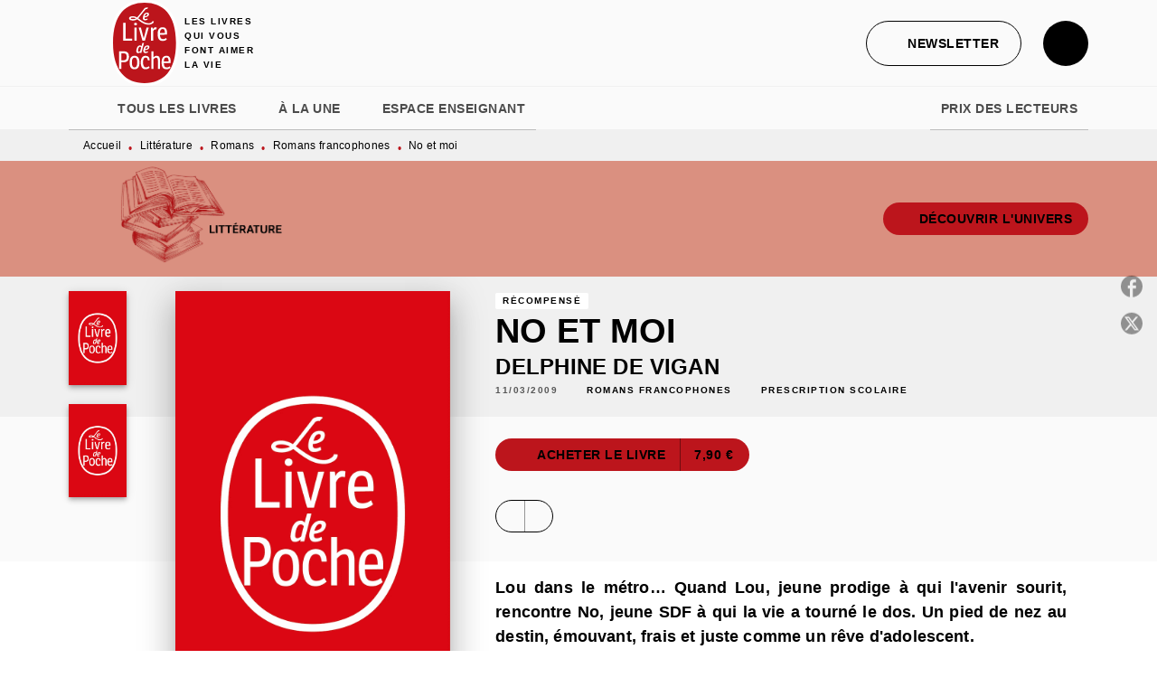

--- FILE ---
content_type: text/html
request_url: https://www.livredepoche.com/livre/no-et-moi-9782253124801/
body_size: 86480
content:
<!DOCTYPE html><html lang="fr"><head><meta charSet="utf-8"/><meta name="viewport" content="width=device-width"/><meta name="next-head-count" content="2"/><link data-react-helmet="true" rel="canonical" href="https://www.livredepoche.com/livre/no-et-moi-9782253124801/"/><link data-react-helmet="true" rel="preconnect" href="https://fonts.gstatic.com"/><link data-react-helmet="true" as="favicon" rel="shortcut icon" href="https://media.hachette.fr/30/2024-12/logo-ldp.svg"/><meta data-react-helmet="true" name="title" content="No et moi (Poche 2009), de Delphine de Vigan | Livre de Poche"/><meta data-react-helmet="true" name="description" content="Elle avait l’air si jeune. En même temps il m’avait semblé qu’elle connaissait vraiment la vie, ou plutôt qu’elle connaissait de la vie quelque chose "/><meta data-react-helmet="true" name="tdm-reservation" content="1"/><meta data-react-helmet="true" property="og:type" content="website"/><meta data-react-helmet="true" property="og:url" content="https://www.livredepoche.com/livre/no-et-moi-9782253124801/"/><meta data-react-helmet="true" property="og:title" content="No et moi (Poche 2009), de Delphine de Vigan | Livre de Poche"/><meta data-react-helmet="true" property="og:description" content="Elle avait l’air si jeune. En même temps il m’avait semblé qu’elle connaissait vraiment la vie, ou plutôt qu’elle connaissait de la vie quelque chose "/><meta data-react-helmet="true" property="og:image" content="https://media.hachette.fr/fit-in/500x500/imgArticle/LGFLIVREDEPOCHE/2018/9782253124801-001-X.jpeg?source=web&amp;v=28e3500cab431909bdcbca67a4e177eb"/><meta data-react-helmet="true" property="twitter:card" content="summary_large_image"/><meta data-react-helmet="true" property="twitter:url" content="https://www.livredepoche.com/livre/no-et-moi-9782253124801/"/><meta data-react-helmet="true" property="twitter:title" content="No et moi (Poche 2009), de Delphine de Vigan | Livre de Poche"/><meta data-react-helmet="true" property="twitter:description" content="Elle avait l’air si jeune. En même temps il m’avait semblé qu’elle connaissait vraiment la vie, ou plutôt qu’elle connaissait de la vie quelque chose "/><meta data-react-helmet="true" property="twitter:image" content="https://media.hachette.fr/fit-in/500x500/imgArticle/LGFLIVREDEPOCHE/2018/9782253124801-001-X.jpeg?source=web&amp;v=28e3500cab431909bdcbca67a4e177eb"/><script data-react-helmet="true" type="application/ld+json">{"@context":"https://schema.org","@type":"Book","name":"No et moi","author":{"@type":"Person","name":"Delphine de Vigan","url":"https://www.livredepoche.com/auteur/delphine-de-vigan/"},"image":"https://media.hachette.fr/imgArticle/LGFLIVREDEPOCHE/2018/9782253124801-001-X.jpeg?source=web&v=28e3500cab431909bdcbca67a4e177eb","numberOfPages":256,"datePublished":"2009-03-11","offers":{"@type":"Offer","price":"7.90","pricecurrency":"EUR","url":"https://www.livredepoche.com/livre/no-et-moi-9782253124801/","itemCondition":"https://schema.org/NewCondition","availability":"https://schema.org/InStock"}}</script><title data-react-helmet="true">No et moi (Poche 2009), de Delphine de Vigan | Livre de Poche</title><link rel="preload" href="/_next/static/css/30bb7ba8624ffc69.css" as="style"/><link rel="stylesheet" href="/_next/static/css/30bb7ba8624ffc69.css" data-n-g=""/><noscript data-n-css=""></noscript><script defer="" nomodule="" src="/_next/static/chunks/polyfills-c67a75d1b6f99dc8.js"></script><script src="/_next/static/chunks/webpack-9765523b66355ddf.js" defer=""></script><script src="/_next/static/chunks/framework-91f7956f9c79db49.js" defer=""></script><script src="/_next/static/chunks/main-5f95ec88460df6da.js" defer=""></script><script src="/_next/static/chunks/pages/_app-527177a87d243005.js" defer=""></script><script src="/_next/static/chunks/5047-bbda3de55e25c97e.js" defer=""></script><script src="/_next/static/chunks/pages/%5B...id%5D-0c2c802db1ac62ed.js" defer=""></script><script src="/_next/static/build-prod-30-41525/_buildManifest.js" defer=""></script><script src="/_next/static/build-prod-30-41525/_ssgManifest.js" defer=""></script><style id="jss-server-side">.MuiSvgIcon-root {
  fill: currentColor;
  width: 1em;
  height: 1em;
  display: inline-block;
  font-size: 1.7142857142857142rem;
  transition: fill 200ms cubic-bezier(0.4, 0, 0.2, 1) 0ms;
  flex-shrink: 0;
  user-select: none;
}
.MuiSvgIcon-colorPrimary {
  color: #BC151C;
}
.MuiSvgIcon-colorSecondary {
  color: #BC151C;
}
.MuiSvgIcon-colorAction {
  color: rgba(0, 0, 0, 0.54);
}
.MuiSvgIcon-colorError {
  color: #FF1840;
}
.MuiSvgIcon-colorDisabled {
  color: rgba(0, 0, 0, 0.4);
}
.MuiSvgIcon-fontSizeInherit {
  font-size: inherit;
}
.MuiSvgIcon-fontSizeSmall {
  font-size: 1.4285714285714284rem;
}
.MuiSvgIcon-fontSizeLarge {
  font-size: 2.5rem;
}
.MuiPaper-root {
  color: #000000;
  transition: box-shadow 300ms cubic-bezier(0.4, 0, 0.2, 1) 0ms;
  background-color: #fff;
}
.MuiPaper-rounded {
  border-radius: 8px;
}
.MuiPaper-outlined {
  border: 1px solid #ABBEB6;
}
.MuiPaper-elevation0 {
  box-shadow: none;
}
.MuiPaper-elevation1 {
  box-shadow: 0px 2px 1px -1px rgba(0,0,0,0.2),0px 1px 1px 0px rgba(0,0,0,0.14),0px 1px 3px 0px rgba(0,0,0,0.12);
}
.MuiPaper-elevation2 {
  box-shadow: 0px 3px 1px -2px rgba(0,0,0,0.2),0px 2px 2px 0px rgba(0,0,0,0.14),0px 1px 5px 0px rgba(0,0,0,0.12);
}
.MuiPaper-elevation3 {
  box-shadow: 0px 3px 3px -2px rgba(0,0,0,0.2),0px 3px 4px 0px rgba(0,0,0,0.14),0px 1px 8px 0px rgba(0,0,0,0.12);
}
.MuiPaper-elevation4 {
  box-shadow: 0px 2px 4px -1px rgba(0,0,0,0.2),0px 4px 5px 0px rgba(0,0,0,0.14),0px 1px 10px 0px rgba(0,0,0,0.12);
}
.MuiPaper-elevation5 {
  box-shadow: 0px 3px 5px -1px rgba(0,0,0,0.2),0px 5px 8px 0px rgba(0,0,0,0.14),0px 1px 14px 0px rgba(0,0,0,0.12);
}
.MuiPaper-elevation6 {
  box-shadow: 0px 3px 5px -1px rgba(0,0,0,0.2),0px 6px 10px 0px rgba(0,0,0,0.14),0px 1px 18px 0px rgba(0,0,0,0.12);
}
.MuiPaper-elevation7 {
  box-shadow: 0px 4px 5px -2px rgba(0,0,0,0.2),0px 7px 10px 1px rgba(0,0,0,0.14),0px 2px 16px 1px rgba(0,0,0,0.12);
}
.MuiPaper-elevation8 {
  box-shadow: 0px 5px 5px -3px rgba(0,0,0,0.2),0px 8px 10px 1px rgba(0,0,0,0.14),0px 3px 14px 2px rgba(0,0,0,0.12);
}
.MuiPaper-elevation9 {
  box-shadow: 0px 5px 6px -3px rgba(0,0,0,0.2),0px 9px 12px 1px rgba(0,0,0,0.14),0px 3px 16px 2px rgba(0,0,0,0.12);
}
.MuiPaper-elevation10 {
  box-shadow: 0px 6px 6px -3px rgba(0,0,0,0.2),0px 10px 14px 1px rgba(0,0,0,0.14),0px 4px 18px 3px rgba(0,0,0,0.12);
}
.MuiPaper-elevation11 {
  box-shadow: 0px 6px 7px -4px rgba(0,0,0,0.2),0px 11px 15px 1px rgba(0,0,0,0.14),0px 4px 20px 3px rgba(0,0,0,0.12);
}
.MuiPaper-elevation12 {
  box-shadow: 0px 7px 8px -4px rgba(0,0,0,0.2),0px 12px 17px 2px rgba(0,0,0,0.14),0px 5px 22px 4px rgba(0,0,0,0.12);
}
.MuiPaper-elevation13 {
  box-shadow: 0px 7px 8px -4px rgba(0,0,0,0.2),0px 13px 19px 2px rgba(0,0,0,0.14),0px 5px 24px 4px rgba(0,0,0,0.12);
}
.MuiPaper-elevation14 {
  box-shadow: 0px 7px 9px -4px rgba(0,0,0,0.2),0px 14px 21px 2px rgba(0,0,0,0.14),0px 5px 26px 4px rgba(0,0,0,0.12);
}
.MuiPaper-elevation15 {
  box-shadow: 0px 8px 9px -5px rgba(0,0,0,0.2),0px 15px 22px 2px rgba(0,0,0,0.14),0px 6px 28px 5px rgba(0,0,0,0.12);
}
.MuiPaper-elevation16 {
  box-shadow: 0px 8px 10px -5px rgba(0,0,0,0.2),0px 16px 24px 2px rgba(0,0,0,0.14),0px 6px 30px 5px rgba(0,0,0,0.12);
}
.MuiPaper-elevation17 {
  box-shadow: 0px 8px 11px -5px rgba(0,0,0,0.2),0px 17px 26px 2px rgba(0,0,0,0.14),0px 6px 32px 5px rgba(0,0,0,0.12);
}
.MuiPaper-elevation18 {
  box-shadow: 0px 9px 11px -5px rgba(0,0,0,0.2),0px 18px 28px 2px rgba(0,0,0,0.14),0px 7px 34px 6px rgba(0,0,0,0.12);
}
.MuiPaper-elevation19 {
  box-shadow: 0px 9px 12px -6px rgba(0,0,0,0.2),0px 19px 29px 2px rgba(0,0,0,0.14),0px 7px 36px 6px rgba(0,0,0,0.12);
}
.MuiPaper-elevation20 {
  box-shadow: 0px 10px 13px -6px rgba(0,0,0,0.2),0px 20px 31px 3px rgba(0,0,0,0.14),0px 8px 38px 7px rgba(0,0,0,0.12);
}
.MuiPaper-elevation21 {
  box-shadow: 0px 10px 13px -6px rgba(0,0,0,0.2),0px 21px 33px 3px rgba(0,0,0,0.14),0px 8px 40px 7px rgba(0,0,0,0.12);
}
.MuiPaper-elevation22 {
  box-shadow: 0px 10px 14px -6px rgba(0,0,0,0.2),0px 22px 35px 3px rgba(0,0,0,0.14),0px 8px 42px 7px rgba(0,0,0,0.12);
}
.MuiPaper-elevation23 {
  box-shadow: 0px 11px 14px -7px rgba(0,0,0,0.2),0px 23px 36px 3px rgba(0,0,0,0.14),0px 9px 44px 8px rgba(0,0,0,0.12);
}
.MuiPaper-elevation24 {
  box-shadow: 0px 11px 15px -7px rgba(0,0,0,0.2),0px 24px 38px 3px rgba(0,0,0,0.14),0px 9px 46px 8px rgba(0,0,0,0.12);
}
.MuiButtonBase-root {
  color: inherit;
  border: 0;
  cursor: pointer;
  margin: 0;
  display: inline-flex;
  outline: 0;
  padding: 0;
  position: relative;
  align-items: center;
  user-select: none;
  border-radius: 0;
  vertical-align: middle;
  -moz-appearance: none;
  justify-content: center;
  text-decoration: none;
  background-color: transparent;
  -webkit-appearance: none;
  -webkit-tap-highlight-color: transparent;
}
.MuiButtonBase-root::-moz-focus-inner {
  border-style: none;
}
.MuiButtonBase-root.Mui-disabled {
  cursor: default;
  pointer-events: none;
}
@media print {
  .MuiButtonBase-root {
    color-adjust: exact;
  }
}
  .MuiIconButton-root {
    flex: 0 0 auto;
    color: rgba(0, 0, 0, 0.54);
    padding: 12px;
    overflow: visible;
    font-size: 1.7142857142857142rem;
    text-align: center;
    transition: background-color 150ms cubic-bezier(0.4, 0, 0.2, 1) 0ms;
    border-radius: 50%;
  }
  .MuiIconButton-root:hover {
    background-color: rgba(0, 0, 0, 0);
  }
  .MuiIconButton-root.Mui-disabled {
    color: rgba(0, 0, 0, 0.4);
    background-color: transparent;
  }
@media (hover: none) {
  .MuiIconButton-root:hover {
    background-color: transparent;
  }
}
  .MuiIconButton-edgeStart {
    margin-left: -12px;
  }
  .MuiIconButton-sizeSmall.MuiIconButton-edgeStart {
    margin-left: -3px;
  }
  .MuiIconButton-edgeEnd {
    margin-right: -12px;
  }
  .MuiIconButton-sizeSmall.MuiIconButton-edgeEnd {
    margin-right: -3px;
  }
  .MuiIconButton-colorInherit {
    color: inherit;
  }
  .MuiIconButton-colorPrimary {
    color: #BC151C;
  }
  .MuiIconButton-colorPrimary:hover {
    background-color: rgba(188, 21, 28, 0);
  }
@media (hover: none) {
  .MuiIconButton-colorPrimary:hover {
    background-color: transparent;
  }
}
  .MuiIconButton-colorSecondary {
    color: #BC151C;
  }
  .MuiIconButton-colorSecondary:hover {
    background-color: rgba(188, 21, 28, 0);
  }
@media (hover: none) {
  .MuiIconButton-colorSecondary:hover {
    background-color: transparent;
  }
}
  .MuiIconButton-sizeSmall {
    padding: 3px;
    font-size: 1.2857142857142856rem;
  }
  .MuiIconButton-label {
    width: 100%;
    display: flex;
    align-items: inherit;
    justify-content: inherit;
  }

  .jss1 {  }
  .jss2 {  }
  .jss3 {  }
  .jss8 {  }
  .MuiTypography-root {
    margin: 0;
  }
  .MuiTypography-body2 {
    font-size: 1rem;
    font-family: 'lft-etica', sans-serif;
    font-weight: 400;
    line-height: 1.25;
    letter-spacing: 0.27px;
  }
  .MuiTypography-body1 {
    font-size: 1.0625rem;
    font-family: 'lft-etica', sans-serif;
    font-weight: 400;
    line-height: 1.55;
    letter-spacing: 0.53px;
  }
@media (min-width:600px) {
  .MuiTypography-body1 {
    font-size: 1.129rem;
  }
}
@media (min-width:960px) {
  .MuiTypography-body1 {
    font-size: 1.129rem;
  }
}
@media (min-width:1176px) {
  .MuiTypography-body1 {
    font-size: 1.129rem;
  }
}
  .MuiTypography-caption {
    color: rgba(0,0,0,0.64);
    font-size: 12px;
    font-family: 'lft-etica', sans-serif;
    font-weight: 400;
    line-height: 1.33;
    letter-spacing: 0.3px;
  }
  .MuiTypography-button {
    font-size: 14px;
    font-family: 'lft-etica-condensed', sans-serif;
    font-weight: 700;
    line-height: 1.143;
    letter-spacing: 0.5px;
    text-transform: uppercase;
  }
  .MuiTypography-h1 {
    font-size: 2.5rem;
    font-family: 'lft-etica-compressed', sans-serif;
    font-weight: 700;
    line-height: 1.2;
    letter-spacing: -0.91px;
    text-transform: uppercase;
  }
@media (min-width:600px) {
  .MuiTypography-h1 {
    font-size: 3.3333rem;
  }
}
@media (min-width:960px) {
  .MuiTypography-h1 {
    font-size: 3.75rem;
  }
}
@media (min-width:1176px) {
  .MuiTypography-h1 {
    font-size: 3.9583rem;
  }
}
  .MuiTypography-h2 {
    font-size: 2.25rem;
    font-family: 'lft-etica-compressed', sans-serif;
    font-weight: 700;
    line-height: 1.07;
    letter-spacing: -0.68px;
    text-transform: uppercase;
  }
@media (min-width:600px) {
  .MuiTypography-h2 {
    font-size: 2.8037rem;
  }
}
@media (min-width:960px) {
  .MuiTypography-h2 {
    font-size: 3.271rem;
  }
}
@media (min-width:1176px) {
  .MuiTypography-h2 {
    font-size: 3.5047rem;
  }
}
  .MuiTypography-h3 {
    font-size: 1.75rem;
    font-family: 'lft-etica-compressed', sans-serif;
    font-weight: 700;
    line-height: 1.25;
    letter-spacing: 0;
    text-transform: uppercase;
  }
@media (min-width:600px) {
  .MuiTypography-h3 {
    font-size: 2.2rem;
  }
}
@media (min-width:960px) {
  .MuiTypography-h3 {
    font-size: 2.4rem;
  }
}
@media (min-width:1176px) {
  .MuiTypography-h3 {
    font-size: 2.4rem;
  }
}
  .MuiTypography-h4 {
    font-size: 1.5rem;
    font-family: 'lft-etica-compressed', sans-serif;
    font-weight: 700;
    line-height: 1.25;
    letter-spacing: 0.17px;
    text-transform: uppercase;
  }
@media (min-width:600px) {
  .MuiTypography-h4 {
    font-size: 1.8rem;
  }
}
@media (min-width:960px) {
  .MuiTypography-h4 {
    font-size: 2rem;
  }
}
@media (min-width:1176px) {
  .MuiTypography-h4 {
    font-size: 2rem;
  }
}
  .MuiTypography-h5 {
    font-size: 1.25rem;
    font-family: 'lft-etica-compressed', sans-serif;
    font-weight: 700;
    line-height: 1.33;
    letter-spacing: 0.16px;
    text-transform: uppercase;
  }
@media (min-width:600px) {
  .MuiTypography-h5 {
    font-size: 1.3158rem;
  }
}
@media (min-width:960px) {
  .MuiTypography-h5 {
    font-size: 1.5038rem;
  }
}
@media (min-width:1176px) {
  .MuiTypography-h5 {
    font-size: 1.5038rem;
  }
}
  .MuiTypography-h6 {
    font-size: 1.125rem;
    font-family: 'lft-etica-compressed', sans-serif;
    font-weight: 700;
    line-height: 1.2;
    letter-spacing: 0.24px;
    text-transform: uppercase;
  }
@media (min-width:600px) {
  .MuiTypography-h6 {
    font-size: 1.25rem;
  }
}
@media (min-width:960px) {
  .MuiTypography-h6 {
    font-size: 1.25rem;
  }
}
@media (min-width:1176px) {
  .MuiTypography-h6 {
    font-size: 1.25rem;
  }
}
  .MuiTypography-subtitle1 {
    font-size: 16px;
    font-family: 'lft-etica-condensed', sans-serif;
    font-weight: 500;
    line-height: 1.5;
    letter-spacing: 0.15px;
  }
  .MuiTypography-subtitle2 {
    font-size: 1.0625rem;
    font-family: 'lft-etica-condensed', sans-serif;
    font-weight: 500;
    line-height: 1.55;
    letter-spacing: 0.16px;
  }
@media (min-width:600px) {
  .MuiTypography-subtitle2 {
    font-size: 1.129rem;
  }
}
@media (min-width:960px) {
  .MuiTypography-subtitle2 {
    font-size: 1.129rem;
  }
}
@media (min-width:1176px) {
  .MuiTypography-subtitle2 {
    font-size: 1.129rem;
  }
}
  .MuiTypography-overline {
    font-size: 10px;
    font-family: 'lft-etica-condensed', sans-serif;
    font-weight: 700;
    line-height: 1.6;
    letter-spacing: 1.5px;
    text-transform: uppercase;
  }
  .MuiTypography-srOnly {
    width: 1px;
    height: 1px;
    overflow: hidden;
    position: absolute;
  }
  .MuiTypography-alignLeft {
    text-align: left;
  }
  .MuiTypography-alignCenter {
    text-align: center;
  }
  .MuiTypography-alignRight {
    text-align: right;
  }
  .MuiTypography-alignJustify {
    text-align: justify;
  }
  .MuiTypography-noWrap {
    overflow: hidden;
    white-space: nowrap;
    text-overflow: ellipsis;
  }
  .MuiTypography-gutterBottom {
    margin-bottom: 0.35em;
  }
  .MuiTypography-paragraph {
    margin-bottom: 16px;
  }
  .MuiTypography-colorInherit {
    color: inherit;
  }
  .MuiTypography-colorPrimary {
    color: #BC151C;
  }
  .MuiTypography-colorSecondary {
    color: #BC151C;
  }
  .MuiTypography-colorTextPrimary {
    color: #000000;
  }
  .MuiTypography-colorTextSecondary {
    color: #5C5C5C;
  }
  .MuiTypography-colorError {
    color: #FF1840;
  }
  .MuiTypography-displayInline {
    display: inline;
  }
  .MuiTypography-displayBlock {
    display: block;
  }
  .MuiBreadcrumbs-root {
    color: #000000;
    font-size: 12px;
  }
  .MuiBreadcrumbs-ol {
    margin: 0;
    display: flex;
    padding: 0;
    flex-wrap: wrap;
    list-style: none;
    align-items: center;
  }
  .MuiBreadcrumbs-separator {
    color: #BC151C;
    display: flex;
    transform: translateY(3px);
    margin-left: 8px;
    user-select: none;
    margin-right: 8px;
    vertical-align: middle;
  }
  .MuiButton-root {
    color: #000000;
    padding: 6px 16px;
    font-size: 14px;
    min-width: 64px;
    box-sizing: border-box;
    min-height: 36px;
    transition: background-color 250ms cubic-bezier(0.4, 0, 0.2, 1) 0ms,box-shadow 250ms cubic-bezier(0.4, 0, 0.2, 1) 0ms,border 250ms cubic-bezier(0.4, 0, 0.2, 1) 0ms;
    font-family: 'lft-etica-condensed', sans-serif;
    font-weight: 700;
    line-height: 1.143;
    padding-left: 18px;
    border-radius: 4px;
    padding-right: 18px;
    letter-spacing: 0.5px;
    text-transform: uppercase;
  }
  .MuiButton-root:hover {
    text-decoration: none;
    background-color: rgba(0, 0, 0, 0);
  }
  .MuiButton-root.Mui-disabled {
    color: rgba(0, 0, 0, 0.4);
  }
@media (hover: none) {
  .MuiButton-root:hover {
    background-color: transparent;
  }
}
  .MuiButton-root:hover.Mui-disabled {
    background-color: transparent;
  }
  .MuiButton-label {
    width: 100%;
    display: inherit;
    align-items: inherit;
    justify-content: inherit;
  }
  .MuiButton-text {
    color: rgba(0, 0, 0, 1);
    opacity: 1;
    padding: 6px 8px;
  }
  .MuiButton-text:hover {
    opacity: 1;
  }
  .MuiButton-textPrimary {
    color: #BC151C;
  }
  .MuiButton-textPrimary:hover {
    background-color: rgba(188, 21, 28, 0);
  }
@media (hover: none) {
  .MuiButton-textPrimary:hover {
    background-color: transparent;
  }
}
  .MuiButton-textSecondary {
    color: #BC151C;
  }
  .MuiButton-textSecondary:hover {
    background-color: rgba(188, 21, 28, 0);
  }
@media (hover: none) {
  .MuiButton-textSecondary:hover {
    background-color: transparent;
  }
}
  .MuiButton-outlined {
    border: 1px solid rgba(0, 0, 0, 0.23);
    padding: 5px 15px;
    box-shadow: none;
    border-radius: 50px;
    background-color: #BC151C;
  }
  .MuiButton-outlined.Mui-disabled {
    border: 1px solid rgba(0, 0, 0, 0.2);
  }
  .MuiButton-outlinedPrimary {
    color: #BC151C;
    border: 1px solid rgba(188, 21, 28, 0.5);
    border-color: #BC151C;
    background-color: transparent;
  }
  .MuiButton-outlinedPrimary:hover {
    color: #BC151C;
    border: 1px solid #BC151C;
    box-shadow: 0px 2px 4px -1px rgba(0,0,0,0.2),0px 4px 5px 0px rgba(0,0,0,0.14),0px 1px 10px 0px rgba(0,0,0,0.12);
    border-color: #BC151C;
    background-color: #fff;
  }
  .MuiButton-outlinedPrimary:focus {
    color: #BC151C;
    box-shadow: 0px 2px 4px -1px rgba(0,0,0,0.2),0px 4px 5px 0px rgba(0,0,0,0.14),0px 1px 10px 0px rgba(0,0,0,0.12);
    border-color: #BC151C;
    background-color: #fff;
  }
  .MuiButton-outlinedPrimary.Mui-disabled {
    opacity: 0.5;
  }
@media (hover: none) {
  .MuiButton-outlinedPrimary:hover {
    background-color: transparent;
  }
}
  .MuiButton-outlinedSecondary {
    color: #000000;
    border: 1px solid rgba(188, 21, 28, 0.5);
    border-color: #000000;
    background-color: transparent;
  }
  .MuiButton-outlinedSecondary:hover {
    color: #000000;
    border: 1px solid #BC151C;
    box-shadow: 0px 2px 4px -1px rgba(0,0,0,0.2),0px 4px 5px 0px rgba(0,0,0,0.14),0px 1px 10px 0px rgba(0,0,0,0.12);
    border-color: #000000;
    background-color: #fff;
  }
  .MuiButton-outlinedSecondary.Mui-disabled {
    border: 1px solid rgba(0, 0, 0, 0.4);
    opacity: 0.5;
  }
  .MuiButton-outlinedSecondary:focus {
    0: b;
    1: u;
    2: t;
    3: t;
    4: o;
    5: n;
    6: s;
    7: .;
    8: o;
    9: u;
    10: t;
    11: l;
    12: i;
    13: n;
    14: e;
    15: d;
    16: S;
    17: e;
    18: c;
    19: o;
    20: n;
    21: d;
    22: a;
    23: r;
    24: y;
    25: .;
    26: h;
    27: o;
    28: v;
    29: e;
    30: r;
  }
  .MuiButton-outlinedSecondary .MuiTouchRipple-child {
    background-color: #f5f5f5;
  }
  .MuiButton-outlinedSecondary  {
    -mui-touch-ripple-child: [object Object];
  }
@media (hover: none) {
  .MuiButton-outlinedSecondary:hover {
    background-color: transparent;
  }
}
  .MuiButton-contained {
    color: #000000;
    box-shadow: none;
    border-radius: 50px;
    background-color: #fff;
  }
  .MuiButton-contained:hover {
    color: #000000;
    box-shadow: 0px 2px 4px -1px rgba(0,0,0,0.2),0px 4px 5px 0px rgba(0,0,0,0.14),0px 1px 10px 0px rgba(0,0,0,0.12);
    background-color: #fff;
  }
  .MuiButton-contained.Mui-focusVisible {
    box-shadow: 0px 3px 5px -1px rgba(0,0,0,0.2),0px 6px 10px 0px rgba(0,0,0,0.14),0px 1px 18px 0px rgba(0,0,0,0.12);
  }
  .MuiButton-contained:active {
    box-shadow: 0px 5px 5px -3px rgba(0,0,0,0.2),0px 8px 10px 1px rgba(0,0,0,0.14),0px 3px 14px 2px rgba(0,0,0,0.12);
  }
  .MuiButton-contained.Mui-disabled {
    color: rgba(0, 0, 0, 0.4);
    box-shadow: none;
    background-color: rgba(0, 0, 0, 0.4);
  }
@media (hover: none) {
  .MuiButton-contained:hover {
    box-shadow: 0px 3px 1px -2px rgba(0,0,0,0.2),0px 2px 2px 0px rgba(0,0,0,0.14),0px 1px 5px 0px rgba(0,0,0,0.12);
    background-color: #e0e0e0;
  }
}
  .MuiButton-contained:hover.Mui-disabled {
    background-color: rgba(0, 0, 0, 0.2);
  }
  .MuiButton-containedPrimary {
    color: #fff;
    box-shadow: none;
    background-color: #BC151C;
  }
  .MuiButton-containedPrimary:hover {
    color: #fff;
    opacity: 0.9;
    background: linear-gradient(#BC151C, #BC151C);;
    box-shadow: 0px 2px 4px -1px rgba(0,0,0,0.2),0px 4px 5px 0px rgba(0,0,0,0.14),0px 1px 10px 0px rgba(0,0,0,0.12);
    background-color: #BC151C;
  }
  .MuiButton-containedPrimary .MuiTouchRipple-child {
    background-color: #BC151C;
  }
  .MuiButton-containedPrimary.Mui-disabled {
    color: rgba(0, 0, 0, 0.40);
    background-color: #E7A1A0;
  }
  .MuiButton-containedPrimary:focus {
    background-color: #E7A1A0;
  }
  .MuiButton-containedPrimary  {
    -mui-touch-ripple-child: [object Object];
  }
@media (hover: none) {
  .MuiButton-containedPrimary:hover {
    background-color: #BC151C;
  }
}
  .MuiButton-containedSecondary {
    color: #fff;
    box-shadow: none;
    background-color: #000000;
  }
  .MuiButton-containedSecondary:hover {
    color: #fff;
    background: linear-gradient(#000000, #000000);;
    box-shadow: 0px 2px 4px -1px rgba(0,0,0,0.2),0px 4px 5px 0px rgba(0,0,0,0.14),0px 1px 10px 0px rgba(0,0,0,0.12);
    background-color: #000000;
  }
  .MuiButton-containedSecondary.Mui-disabled {
    color: #000000;
    background-color: #E7A1A0;
  }
  .MuiButton-containedSecondary:focus {
    color: #000000;
    box-shadow: 0px 2px 4px -1px rgba(0,0,0,0.2),0px 4px 5px 0px rgba(0,0,0,0.14),0px 1px 10px 0px rgba(0,0,0,0.12);
    background-color: #E7A1A0;
  }
  .MuiButton-containedSecondary .MuiTouchRipple-child {
    background-color: #F0F0F0;
  }
  .MuiButton-containedSecondary  {
    -mui-touch-ripple-child: [object Object];
  }
@media (hover: none) {
  .MuiButton-containedSecondary:hover {
    background-color: #BC151C;
  }
}
  .MuiButton-disableElevation {
    box-shadow: none;
  }
  .MuiButton-disableElevation:hover {
    box-shadow: none;
  }
  .MuiButton-disableElevation.Mui-focusVisible {
    box-shadow: none;
  }
  .MuiButton-disableElevation:active {
    box-shadow: none;
  }
  .MuiButton-disableElevation.Mui-disabled {
    box-shadow: none;
  }
  .MuiButton-colorInherit {
    color: inherit;
    border-color: currentColor;
  }
  .MuiButton-textSizeSmall {
    padding: 4px 5px;
    font-size: 0.9285714285714285rem;
  }
  .MuiButton-textSizeLarge {
    padding: 8px 11px;
    font-size: 1.0714285714285714rem;
  }
  .MuiButton-outlinedSizeSmall {
    padding: 3px 9px;
    font-size: 0.9285714285714285rem;
  }
  .MuiButton-outlinedSizeLarge {
    padding: 7px 21px;
    font-size: 1.0714285714285714rem;
  }
  .MuiButton-containedSizeSmall {
    padding: 4px 10px;
    font-size: 0.9285714285714285rem;
  }
  .MuiButton-containedSizeLarge {
    padding: 8px 22px;
    font-size: 1.0714285714285714rem;
  }
  .MuiButton-fullWidth {
    width: 100%;
  }
  .MuiButton-startIcon {
    display: inherit;
    margin-left: -4px;
    margin-right: 8px;
  }
  .MuiButton-startIcon.MuiButton-iconSizeSmall {
    margin-left: -2px;
  }
  .MuiButton-endIcon {
    display: inherit;
    margin-left: 8px;
    margin-right: -4px;
  }
  .MuiButton-endIcon.MuiButton-iconSizeSmall {
    margin-right: -2px;
  }
  .MuiButton-iconSizeSmall > *:first-child {
    font-size: 18px;
  }
  .MuiButton-iconSizeMedium > *:first-child {
    font-size: 20px;
  }
  .MuiButton-iconSizeLarge > *:first-child {
    font-size: 22px;
  }
  .MuiCard-root {
    overflow: hidden;
  }
  .MuiCardActionArea-root {
    width: 100%;
    display: block;
    text-align: inherit;
  }
  .MuiCardActionArea-root:hover .MuiCardActionArea-focusHighlight {
    opacity: 0;
  }
  .MuiCardActionArea-root.Mui-focusVisible .MuiCardActionArea-focusHighlight {
    opacity: 0.12;
  }
  .MuiCardActionArea-focusHighlight {
    top: 0;
    left: 0;
    right: 0;
    bottom: 0;
    opacity: 0;
    overflow: hidden;
    position: absolute;
    transition: opacity 250ms cubic-bezier(0.4, 0, 0.2, 1) 0ms;
    border-radius: inherit;
    pointer-events: none;
    background-color: currentcolor;
  }
  .MuiCardContent-root {
    padding: 16px;
  }
  .MuiCardContent-root:last-child {
    padding-bottom: 24px;
  }
  .MuiChip-root {
    color: rgba(0, 0, 0, .64);
    border: none;
    cursor: default;
    height: 24px;
    display: inline-flex;
    outline: 0;
    padding: 0;
    font-size: 14px;
    box-sizing: border-box;
    transition: background-color 300ms cubic-bezier(0.4, 0, 0.2, 1) 0ms,box-shadow 300ms cubic-bezier(0.4, 0, 0.2, 1) 0ms;
    align-items: center;
    font-family: "Mukta", "Helvetica", "Arial", sans-serif;
    font-weight: 600;
    white-space: nowrap;
    border-radius: 4px;
    letter-spacing: 0.094rem;
    text-transform: uppercase;
    vertical-align: middle;
    justify-content: center;
    text-decoration: none;
    background-color: transparent;
  }
  .MuiChip-root.Mui-disabled {
    opacity: 0.5;
    pointer-events: none;
  }
  .MuiChip-root .MuiChip-avatar {
    color: #616161;
    width: 24px;
    height: 24px;
    font-size: 0.8571428571428571rem;
    margin-left: 5px;
    margin-right: -6px;
  }
  .MuiChip-root .MuiChip-avatarColorPrimary {
    color: #fff;
    background-color: #90090F;
  }
  .MuiChip-root .MuiChip-avatarColorSecondary {
    color: #fff;
    background-color: #90090F;
  }
  .MuiChip-root .MuiChip-avatarSmall {
    width: 18px;
    height: 18px;
    font-size: 0.7142857142857142rem;
    margin-left: 4px;
    margin-right: -4px;
  }
  .MuiChip-sizeSmall {
    height: 18px;
    font-size: 0.625rem;
  }
  .MuiChip-colorPrimary {
    color: #fff;
    background-color: #BC151C;
  }
  .MuiChip-colorSecondary {
    color: #fff;
    background-color: #BC151C;
  }
  .MuiChip-clickable {
    cursor: pointer;
    user-select: none;
    -webkit-tap-highlight-color: transparent;
  }
  .MuiChip-clickable:hover, .MuiChip-clickable:focus {
    color: #BC151C;
    background-color: inherit;
  }
  .MuiChip-clickable:active {
    box-shadow: 0px 2px 1px -1px rgba(0,0,0,0.2),0px 1px 1px 0px rgba(0,0,0,0.14),0px 1px 3px 0px rgba(0,0,0,0.12);
  }
  .MuiChip-clickableColorPrimary:hover, .MuiChip-clickableColorPrimary:focus {
    background-color: rgb(193, 39, 46);
  }
  .MuiChip-clickableColorSecondary:hover, .MuiChip-clickableColorSecondary:focus {
    background-color: rgb(193, 39, 46);
  }
  .MuiChip-deletable:focus {
    background-color: rgb(206, 206, 206);
  }
  .MuiChip-deletableColorPrimary:focus {
    background-color: rgb(201, 67, 73);
  }
  .MuiChip-deletableColorSecondary:focus {
    background-color: rgb(201, 67, 73);
  }
  .MuiChip-outlined {
    border: 1px solid rgba(0, 0, 0, 0.23);
    background-color: transparent;
  }
  .MuiChip-clickable.MuiChip-outlined:hover, .MuiChip-clickable.MuiChip-outlined:focus, .MuiChip-deletable.MuiChip-outlined:focus {
    background-color: rgba(0, 0, 0, 0);
  }
  .MuiChip-outlined .MuiChip-avatar {
    margin-left: 4px;
  }
  .MuiChip-outlined .MuiChip-avatarSmall {
    margin-left: 2px;
  }
  .MuiChip-outlined .MuiChip-icon {
    margin-left: 4px;
  }
  .MuiChip-outlined .MuiChip-iconSmall {
    margin-left: 2px;
  }
  .MuiChip-outlined .MuiChip-deleteIcon {
    margin-right: 5px;
  }
  .MuiChip-outlined .MuiChip-deleteIconSmall {
    margin-right: 3px;
  }
  .MuiChip-outlinedPrimary {
    color: #BC151C;
    border: 1px solid #BC151C;
  }
  .MuiChip-clickable.MuiChip-outlinedPrimary:hover, .MuiChip-clickable.MuiChip-outlinedPrimary:focus, .MuiChip-deletable.MuiChip-outlinedPrimary:focus {
    background-color: rgba(188, 21, 28, 0);
  }
  .MuiChip-outlinedSecondary {
    color: #BC151C;
    border: 1px solid #BC151C;
  }
  .MuiChip-clickable.MuiChip-outlinedSecondary:hover, .MuiChip-clickable.MuiChip-outlinedSecondary:focus, .MuiChip-deletable.MuiChip-outlinedSecondary:focus {
    background-color: rgba(188, 21, 28, 0);
  }
  .MuiChip-icon {
    color: #616161;
    margin-left: 5px;
    margin-right: -6px;
  }
  .MuiChip-iconSmall {
    width: 18px;
    height: 18px;
    margin-left: 4px;
    margin-right: -4px;
  }
  .MuiChip-iconColorPrimary {
    color: inherit;
  }
  .MuiChip-iconColorSecondary {
    color: inherit;
  }
  .MuiChip-label {
    overflow: hidden;
    white-space: nowrap;
    padding-left: 6px;
    padding-right: 6px;
    text-overflow: ellipsis;
  }
  .MuiChip-labelSmall {
    padding-left: 8px;
    padding-right: 8px;
  }
  .MuiChip-deleteIcon {
    color: rgba(0, 0, 0, 0.26);
    width: 22px;
    cursor: pointer;
    height: 22px;
    margin: 0 5px 0 -6px;
    -webkit-tap-highlight-color: transparent;
  }
  .MuiChip-deleteIcon:hover {
    color: rgba(0, 0, 0, 0.4);
  }
  .MuiChip-deleteIconSmall {
    width: 16px;
    height: 16px;
    margin-left: -4px;
    margin-right: 4px;
  }
  .MuiChip-deleteIconColorPrimary {
    color: rgba(255, 255, 255, 0.7);
  }
  .MuiChip-deleteIconColorPrimary:hover, .MuiChip-deleteIconColorPrimary:active {
    color: #fff;
  }
  .MuiChip-deleteIconColorSecondary {
    color: rgba(255, 255, 255, 0.7);
  }
  .MuiChip-deleteIconColorSecondary:hover, .MuiChip-deleteIconColorSecondary:active {
    color: #fff;
  }
  .MuiChip-deleteIconOutlinedColorPrimary {
    color: rgba(188, 21, 28, 0.7);
  }
  .MuiChip-deleteIconOutlinedColorPrimary:hover, .MuiChip-deleteIconOutlinedColorPrimary:active {
    color: #BC151C;
  }
  .MuiChip-deleteIconOutlinedColorSecondary {
    color: rgba(188, 21, 28, 0.7);
  }
  .MuiChip-deleteIconOutlinedColorSecondary:hover, .MuiChip-deleteIconOutlinedColorSecondary:active {
    color: #BC151C;
  }
  .MuiContainer-root {
    width: 100%;
    display: block;
    box-sizing: border-box;
    margin-left: auto;
    margin-right: auto;
    padding-left: 16px;
    padding-right: 16px;
  }
@media (min-width:600px) {
  .MuiContainer-root {
    padding-left: 24px;
    padding-right: 24px;
  }
}
  .MuiContainer-disableGutters {
    padding-left: 0;
    padding-right: 0;
  }
@media (min-width:600px) {
  .MuiContainer-fixed {
    max-width: 600px;
  }
}
@media (min-width:936px) {
  .MuiContainer-fixed {
    max-width: 936px;
  }
}
@media (min-width:960px) {
  .MuiContainer-fixed {
    max-width: 960px;
  }
}
@media (min-width:1176px) {
  .MuiContainer-fixed {
    max-width: 1176px;
  }
}
@media (min-width:1512px) {
  .MuiContainer-fixed {
    max-width: 1512px;
  }
}
@media (min-width:0px) {
  .MuiContainer-maxWidthXs {
    max-width: 444px;
  }
}
@media (min-width:600px) {
  .MuiContainer-maxWidthSm {
    max-width: 600px;
  }
}
@media (min-width:960px) {
  .MuiContainer-maxWidthMd {
    max-width: 960px;
  }
}
@media (min-width:1176px) {
  .MuiContainer-maxWidthLg {
    max-width: 1176px;
  }
}
@media (min-width:1512px) {
  .MuiContainer-maxWidthXl {
    max-width: 1512px;
  }
}
  html {
    box-sizing: border-box;
    -webkit-font-smoothing: antialiased;
    -moz-osx-font-smoothing: grayscale;
  }
  *, *::before, *::after {
    box-sizing: inherit;
  }
  strong, b {
    font-weight: 800;
  }
  body {
    color: #000000;
    margin: 0;
    font-size: 1rem;
    font-family: 'lft-etica', sans-serif;
    font-weight: 400;
    line-height: 1.25;
    letter-spacing: 0.27px;
    background-color: #fff;
  }
@media print {
  body {
    background-color: #fff;
  }
}
  body::backdrop {
    background-color: #fff;
  }
  .UserMenuButtonContent .IconContainer.Circle {
    background-color: black;
  }
  .SortSelectContainer .MuiSelect-select:focus {
    background-color: transparent;
  }
  .FormInfo p {
    font-size: 10px;
  }
  .SectionUniv01Container {
    min-height: 0px !important;
  }
  .CardNewsVariantHcomContentTextTag {
    padding-left: 6px;
    padding-right: 6px;
  }
  footer .NavigationColumn .MuiTypography-overline {
    display: none;
  }
  header .Logo {
    border-right: 0px solid white !important;
  }
  header .CatchPhrase {
    width: 90px;
    margin-left: -40px;
    padding-left: 0px !important;
  }
  header .ActionsButtons .ActionsUserMenu .IconContainer.Circle {
    background-color: black;
  }
  .MuiTabs-root:before {
    display: none !important;
  }
  .Navigation.SectionPressReview {
    box-shadow: 0px 1px 2px 0px #00000029 !important;
  }
  .Navigation.SectionPressReview .Current {
    box-shadow: none !important;
  }
  .SectionPromo01Content .CardPromoWrapper .CardPromoCta:hover {
    box-shadow: 0px 1px 2px 0px #00000029;
  }
@media (max-width: 960px) {
  .section_product_info .InfosSecondary .Description {
    display: none;
  }
}
  .MuiDrawer-docked {
    flex: 0 0 auto;
  }
  .MuiDrawer-paper {
    top: 0;
    flex: 1 0 auto;
    height: 100%;
    display: flex;
    outline: 0;
    z-index: 1200;
    position: fixed;
    overflow-y: auto;
    flex-direction: column;
    -webkit-overflow-scrolling: touch;
  }
  .MuiDrawer-paperAnchorLeft {
    left: 0;
    right: auto;
  }
  .MuiDrawer-paperAnchorRight {
    left: auto;
    right: 0;
  }
  .MuiDrawer-paperAnchorTop {
    top: 0;
    left: 0;
    right: 0;
    bottom: auto;
    height: auto;
    max-height: 100%;
  }
  .MuiDrawer-paperAnchorBottom {
    top: auto;
    left: 0;
    right: 0;
    bottom: 0;
    height: auto;
    max-height: 100%;
  }
  .MuiDrawer-paperAnchorDockedLeft {
    border-right: 1px solid #ABBEB6;
  }
  .MuiDrawer-paperAnchorDockedTop {
    border-bottom: 1px solid #ABBEB6;
  }
  .MuiDrawer-paperAnchorDockedRight {
    border-left: 1px solid #ABBEB6;
  }
  .MuiDrawer-paperAnchorDockedBottom {
    border-top: 1px solid #ABBEB6;
  }
@keyframes mui-auto-fill {}
@keyframes mui-auto-fill-cancel {}
  .MuiInputBase-root {
    color: #000000;
    cursor: text;
    display: inline-flex;
    position: relative;
    font-size: 1.0625rem;
    box-sizing: border-box;
    align-items: center;
    font-family: 'lft-etica', sans-serif;
    font-weight: 400;
    line-height: 1.1876em;
    letter-spacing: 0.53px;
  }
@media (min-width:600px) {
  .MuiInputBase-root {
    font-size: 1.129rem;
  }
}
@media (min-width:960px) {
  .MuiInputBase-root {
    font-size: 1.129rem;
  }
}
@media (min-width:1176px) {
  .MuiInputBase-root {
    font-size: 1.129rem;
  }
}
  .MuiInputBase-root.Mui-disabled {
    color: rgba(0, 0, 0, 0.38);
    cursor: default;
  }
  .MuiInputBase-multiline {
    padding: 6px 0 7px;
  }
  .MuiInputBase-multiline.MuiInputBase-marginDense {
    padding-top: 3px;
  }
  .MuiInputBase-fullWidth {
    width: 100%;
  }
  .MuiInputBase-input {
    font: inherit;
    color: currentColor;
    width: 100%;
    border: 0;
    height: 1.1876em;
    margin: 0;
    display: block;
    padding: 6px 0 7px;
    min-width: 0;
    background: none;
    box-sizing: content-box;
    animation-name: mui-auto-fill-cancel;
    letter-spacing: inherit;
    animation-duration: 10ms;
    -webkit-tap-highlight-color: transparent;
  }
  .MuiInputBase-input::-webkit-input-placeholder {
    color: currentColor;
    opacity: 0.42;
    transition: opacity 200ms cubic-bezier(0.4, 0, 0.2, 1) 0ms;
  }
  .MuiInputBase-input::-moz-placeholder {
    color: currentColor;
    opacity: 0.42;
    transition: opacity 200ms cubic-bezier(0.4, 0, 0.2, 1) 0ms;
  }
  .MuiInputBase-input:-ms-input-placeholder {
    color: currentColor;
    opacity: 0.42;
    transition: opacity 200ms cubic-bezier(0.4, 0, 0.2, 1) 0ms;
  }
  .MuiInputBase-input::-ms-input-placeholder {
    color: currentColor;
    opacity: 0.42;
    transition: opacity 200ms cubic-bezier(0.4, 0, 0.2, 1) 0ms;
  }
  .MuiInputBase-input:focus {
    outline: 0;
  }
  .MuiInputBase-input:invalid {
    box-shadow: none;
  }
  .MuiInputBase-input::-webkit-search-decoration {
    -webkit-appearance: none;
  }
  .MuiInputBase-input.Mui-disabled {
    opacity: 1;
  }
  .MuiInputBase-input:-webkit-autofill {
    animation-name: mui-auto-fill;
    animation-duration: 5000s;
  }
  label[data-shrink=false] + .MuiInputBase-formControl .MuiInputBase-input::-webkit-input-placeholder {
    opacity: 0 !important;
  }
  label[data-shrink=false] + .MuiInputBase-formControl .MuiInputBase-input::-moz-placeholder {
    opacity: 0 !important;
  }
  label[data-shrink=false] + .MuiInputBase-formControl .MuiInputBase-input:-ms-input-placeholder {
    opacity: 0 !important;
  }
  label[data-shrink=false] + .MuiInputBase-formControl .MuiInputBase-input::-ms-input-placeholder {
    opacity: 0 !important;
  }
  label[data-shrink=false] + .MuiInputBase-formControl .MuiInputBase-input:focus::-webkit-input-placeholder {
    opacity: 0.42;
  }
  label[data-shrink=false] + .MuiInputBase-formControl .MuiInputBase-input:focus::-moz-placeholder {
    opacity: 0.42;
  }
  label[data-shrink=false] + .MuiInputBase-formControl .MuiInputBase-input:focus:-ms-input-placeholder {
    opacity: 0.42;
  }
  label[data-shrink=false] + .MuiInputBase-formControl .MuiInputBase-input:focus::-ms-input-placeholder {
    opacity: 0.42;
  }
  .MuiInputBase-inputMarginDense {
    padding-top: 3px;
  }
  .MuiInputBase-inputMultiline {
    height: auto;
    resize: none;
    padding: 0;
  }
  .MuiInputBase-inputTypeSearch {
    -moz-appearance: textfield;
    -webkit-appearance: textfield;
  }
  .MuiFormControl-root {
    border: 0;
    margin: 0;
    display: inline-flex;
    padding: 0;
    position: relative;
    min-width: 0;
    flex-direction: column;
    vertical-align: top;
  }
  .MuiFormControl-marginNormal {
    margin-top: 16px;
    margin-bottom: 8px;
  }
  .MuiFormControl-marginDense {
    margin-top: 8px;
    margin-bottom: 4px;
  }
  .MuiFormControl-fullWidth {
    width: 100%;
  }
  .MuiFormLabel-root {
    color: #5C5C5C;
    padding: 0;
    font-size: 1.0625rem;
    font-family: 'lft-etica', sans-serif;
    font-weight: 400;
    line-height: 1;
    letter-spacing: 0.53px;
  }
@media (min-width:600px) {
  .MuiFormLabel-root {
    font-size: 1.129rem;
  }
}
@media (min-width:960px) {
  .MuiFormLabel-root {
    font-size: 1.129rem;
  }
}
@media (min-width:1176px) {
  .MuiFormLabel-root {
    font-size: 1.129rem;
  }
}
  .MuiFormLabel-root.Mui-focused {
    color: #BC151C;
  }
  .MuiFormLabel-root.Mui-disabled {
    color: rgba(0, 0, 0, 0.38);
  }
  .MuiFormLabel-root.Mui-error {
    color: #FF1840;
  }
  .MuiFormLabel-colorSecondary.Mui-focused {
    color: #BC151C;
  }
  .MuiFormLabel-asterisk.Mui-error {
    color: #FF1840;
  }
  .MuiGrid-container {
    width: 100%;
    display: flex;
    flex-wrap: wrap;
    box-sizing: border-box;
  }
  .MuiGrid-item {
    margin: 0;
    box-sizing: border-box;
  }
  .MuiGrid-zeroMinWidth {
    min-width: 0;
  }
  .MuiGrid-direction-xs-column {
    flex-direction: column;
  }
  .MuiGrid-direction-xs-column-reverse {
    flex-direction: column-reverse;
  }
  .MuiGrid-direction-xs-row-reverse {
    flex-direction: row-reverse;
  }
  .MuiGrid-wrap-xs-nowrap {
    flex-wrap: nowrap;
  }
  .MuiGrid-wrap-xs-wrap-reverse {
    flex-wrap: wrap-reverse;
  }
  .MuiGrid-align-items-xs-center {
    align-items: center;
  }
  .MuiGrid-align-items-xs-flex-start {
    align-items: flex-start;
  }
  .MuiGrid-align-items-xs-flex-end {
    align-items: flex-end;
  }
  .MuiGrid-align-items-xs-baseline {
    align-items: baseline;
  }
  .MuiGrid-align-content-xs-center {
    align-content: center;
  }
  .MuiGrid-align-content-xs-flex-start {
    align-content: flex-start;
  }
  .MuiGrid-align-content-xs-flex-end {
    align-content: flex-end;
  }
  .MuiGrid-align-content-xs-space-between {
    align-content: space-between;
  }
  .MuiGrid-align-content-xs-space-around {
    align-content: space-around;
  }
  .MuiGrid-justify-content-xs-center {
    justify-content: center;
  }
  .MuiGrid-justify-content-xs-flex-end {
    justify-content: flex-end;
  }
  .MuiGrid-justify-content-xs-space-between {
    justify-content: space-between;
  }
  .MuiGrid-justify-content-xs-space-around {
    justify-content: space-around;
  }
  .MuiGrid-justify-content-xs-space-evenly {
    justify-content: space-evenly;
  }
  .MuiGrid-spacing-xs-1 {
    width: calc(100% + 8px);
    margin: -4px;
  }
  .MuiGrid-spacing-xs-1 > .MuiGrid-item {
    padding: 4px;
  }
  .MuiGrid-spacing-xs-2 {
    width: calc(100% + 16px);
    margin: -8px;
  }
  .MuiGrid-spacing-xs-2 > .MuiGrid-item {
    padding: 8px;
  }
  .MuiGrid-spacing-xs-3 {
    width: calc(100% + 24px);
    margin: -12px;
  }
  .MuiGrid-spacing-xs-3 > .MuiGrid-item {
    padding: 12px;
  }
  .MuiGrid-spacing-xs-4 {
    width: calc(100% + 32px);
    margin: -16px;
  }
  .MuiGrid-spacing-xs-4 > .MuiGrid-item {
    padding: 16px;
  }
  .MuiGrid-spacing-xs-5 {
    width: calc(100% + 40px);
    margin: -20px;
  }
  .MuiGrid-spacing-xs-5 > .MuiGrid-item {
    padding: 20px;
  }
  .MuiGrid-spacing-xs-6 {
    width: calc(100% + 48px);
    margin: -24px;
  }
  .MuiGrid-spacing-xs-6 > .MuiGrid-item {
    padding: 24px;
  }
  .MuiGrid-spacing-xs-7 {
    width: calc(100% + 56px);
    margin: -28px;
  }
  .MuiGrid-spacing-xs-7 > .MuiGrid-item {
    padding: 28px;
  }
  .MuiGrid-spacing-xs-8 {
    width: calc(100% + 64px);
    margin: -32px;
  }
  .MuiGrid-spacing-xs-8 > .MuiGrid-item {
    padding: 32px;
  }
  .MuiGrid-spacing-xs-9 {
    width: calc(100% + 72px);
    margin: -36px;
  }
  .MuiGrid-spacing-xs-9 > .MuiGrid-item {
    padding: 36px;
  }
  .MuiGrid-spacing-xs-10 {
    width: calc(100% + 80px);
    margin: -40px;
  }
  .MuiGrid-spacing-xs-10 > .MuiGrid-item {
    padding: 40px;
  }
  .MuiGrid-grid-xs-auto {
    flex-grow: 0;
    max-width: none;
    flex-basis: auto;
  }
  .MuiGrid-grid-xs-true {
    flex-grow: 1;
    max-width: 100%;
    flex-basis: 0;
  }
  .MuiGrid-grid-xs-1 {
    flex-grow: 0;
    max-width: 8.333333%;
    flex-basis: 8.333333%;
  }
  .MuiGrid-grid-xs-2 {
    flex-grow: 0;
    max-width: 16.666667%;
    flex-basis: 16.666667%;
  }
  .MuiGrid-grid-xs-3 {
    flex-grow: 0;
    max-width: 25%;
    flex-basis: 25%;
  }
  .MuiGrid-grid-xs-4 {
    flex-grow: 0;
    max-width: 33.333333%;
    flex-basis: 33.333333%;
  }
  .MuiGrid-grid-xs-5 {
    flex-grow: 0;
    max-width: 41.666667%;
    flex-basis: 41.666667%;
  }
  .MuiGrid-grid-xs-6 {
    flex-grow: 0;
    max-width: 50%;
    flex-basis: 50%;
  }
  .MuiGrid-grid-xs-7 {
    flex-grow: 0;
    max-width: 58.333333%;
    flex-basis: 58.333333%;
  }
  .MuiGrid-grid-xs-8 {
    flex-grow: 0;
    max-width: 66.666667%;
    flex-basis: 66.666667%;
  }
  .MuiGrid-grid-xs-9 {
    flex-grow: 0;
    max-width: 75%;
    flex-basis: 75%;
  }
  .MuiGrid-grid-xs-10 {
    flex-grow: 0;
    max-width: 83.333333%;
    flex-basis: 83.333333%;
  }
  .MuiGrid-grid-xs-11 {
    flex-grow: 0;
    max-width: 91.666667%;
    flex-basis: 91.666667%;
  }
  .MuiGrid-grid-xs-12 {
    flex-grow: 0;
    max-width: 100%;
    flex-basis: 100%;
  }
@media (min-width:600px) {
  .MuiGrid-grid-sm-auto {
    flex-grow: 0;
    max-width: none;
    flex-basis: auto;
  }
  .MuiGrid-grid-sm-true {
    flex-grow: 1;
    max-width: 100%;
    flex-basis: 0;
  }
  .MuiGrid-grid-sm-1 {
    flex-grow: 0;
    max-width: 8.333333%;
    flex-basis: 8.333333%;
  }
  .MuiGrid-grid-sm-2 {
    flex-grow: 0;
    max-width: 16.666667%;
    flex-basis: 16.666667%;
  }
  .MuiGrid-grid-sm-3 {
    flex-grow: 0;
    max-width: 25%;
    flex-basis: 25%;
  }
  .MuiGrid-grid-sm-4 {
    flex-grow: 0;
    max-width: 33.333333%;
    flex-basis: 33.333333%;
  }
  .MuiGrid-grid-sm-5 {
    flex-grow: 0;
    max-width: 41.666667%;
    flex-basis: 41.666667%;
  }
  .MuiGrid-grid-sm-6 {
    flex-grow: 0;
    max-width: 50%;
    flex-basis: 50%;
  }
  .MuiGrid-grid-sm-7 {
    flex-grow: 0;
    max-width: 58.333333%;
    flex-basis: 58.333333%;
  }
  .MuiGrid-grid-sm-8 {
    flex-grow: 0;
    max-width: 66.666667%;
    flex-basis: 66.666667%;
  }
  .MuiGrid-grid-sm-9 {
    flex-grow: 0;
    max-width: 75%;
    flex-basis: 75%;
  }
  .MuiGrid-grid-sm-10 {
    flex-grow: 0;
    max-width: 83.333333%;
    flex-basis: 83.333333%;
  }
  .MuiGrid-grid-sm-11 {
    flex-grow: 0;
    max-width: 91.666667%;
    flex-basis: 91.666667%;
  }
  .MuiGrid-grid-sm-12 {
    flex-grow: 0;
    max-width: 100%;
    flex-basis: 100%;
  }
}
@media (min-width:936px) {
  .MuiGrid-grid-form-auto {
    flex-grow: 0;
    max-width: none;
    flex-basis: auto;
  }
  .MuiGrid-grid-form-true {
    flex-grow: 1;
    max-width: 100%;
    flex-basis: 0;
  }
  .MuiGrid-grid-form-1 {
    flex-grow: 0;
    max-width: 8.333333%;
    flex-basis: 8.333333%;
  }
  .MuiGrid-grid-form-2 {
    flex-grow: 0;
    max-width: 16.666667%;
    flex-basis: 16.666667%;
  }
  .MuiGrid-grid-form-3 {
    flex-grow: 0;
    max-width: 25%;
    flex-basis: 25%;
  }
  .MuiGrid-grid-form-4 {
    flex-grow: 0;
    max-width: 33.333333%;
    flex-basis: 33.333333%;
  }
  .MuiGrid-grid-form-5 {
    flex-grow: 0;
    max-width: 41.666667%;
    flex-basis: 41.666667%;
  }
  .MuiGrid-grid-form-6 {
    flex-grow: 0;
    max-width: 50%;
    flex-basis: 50%;
  }
  .MuiGrid-grid-form-7 {
    flex-grow: 0;
    max-width: 58.333333%;
    flex-basis: 58.333333%;
  }
  .MuiGrid-grid-form-8 {
    flex-grow: 0;
    max-width: 66.666667%;
    flex-basis: 66.666667%;
  }
  .MuiGrid-grid-form-9 {
    flex-grow: 0;
    max-width: 75%;
    flex-basis: 75%;
  }
  .MuiGrid-grid-form-10 {
    flex-grow: 0;
    max-width: 83.333333%;
    flex-basis: 83.333333%;
  }
  .MuiGrid-grid-form-11 {
    flex-grow: 0;
    max-width: 91.666667%;
    flex-basis: 91.666667%;
  }
  .MuiGrid-grid-form-12 {
    flex-grow: 0;
    max-width: 100%;
    flex-basis: 100%;
  }
}
@media (min-width:960px) {
  .MuiGrid-grid-md-auto {
    flex-grow: 0;
    max-width: none;
    flex-basis: auto;
  }
  .MuiGrid-grid-md-true {
    flex-grow: 1;
    max-width: 100%;
    flex-basis: 0;
  }
  .MuiGrid-grid-md-1 {
    flex-grow: 0;
    max-width: 8.333333%;
    flex-basis: 8.333333%;
  }
  .MuiGrid-grid-md-2 {
    flex-grow: 0;
    max-width: 16.666667%;
    flex-basis: 16.666667%;
  }
  .MuiGrid-grid-md-3 {
    flex-grow: 0;
    max-width: 25%;
    flex-basis: 25%;
  }
  .MuiGrid-grid-md-4 {
    flex-grow: 0;
    max-width: 33.333333%;
    flex-basis: 33.333333%;
  }
  .MuiGrid-grid-md-5 {
    flex-grow: 0;
    max-width: 41.666667%;
    flex-basis: 41.666667%;
  }
  .MuiGrid-grid-md-6 {
    flex-grow: 0;
    max-width: 50%;
    flex-basis: 50%;
  }
  .MuiGrid-grid-md-7 {
    flex-grow: 0;
    max-width: 58.333333%;
    flex-basis: 58.333333%;
  }
  .MuiGrid-grid-md-8 {
    flex-grow: 0;
    max-width: 66.666667%;
    flex-basis: 66.666667%;
  }
  .MuiGrid-grid-md-9 {
    flex-grow: 0;
    max-width: 75%;
    flex-basis: 75%;
  }
  .MuiGrid-grid-md-10 {
    flex-grow: 0;
    max-width: 83.333333%;
    flex-basis: 83.333333%;
  }
  .MuiGrid-grid-md-11 {
    flex-grow: 0;
    max-width: 91.666667%;
    flex-basis: 91.666667%;
  }
  .MuiGrid-grid-md-12 {
    flex-grow: 0;
    max-width: 100%;
    flex-basis: 100%;
  }
}
@media (min-width:1176px) {
  .MuiGrid-grid-lg-auto {
    flex-grow: 0;
    max-width: none;
    flex-basis: auto;
  }
  .MuiGrid-grid-lg-true {
    flex-grow: 1;
    max-width: 100%;
    flex-basis: 0;
  }
  .MuiGrid-grid-lg-1 {
    flex-grow: 0;
    max-width: 8.333333%;
    flex-basis: 8.333333%;
  }
  .MuiGrid-grid-lg-2 {
    flex-grow: 0;
    max-width: 16.666667%;
    flex-basis: 16.666667%;
  }
  .MuiGrid-grid-lg-3 {
    flex-grow: 0;
    max-width: 25%;
    flex-basis: 25%;
  }
  .MuiGrid-grid-lg-4 {
    flex-grow: 0;
    max-width: 33.333333%;
    flex-basis: 33.333333%;
  }
  .MuiGrid-grid-lg-5 {
    flex-grow: 0;
    max-width: 41.666667%;
    flex-basis: 41.666667%;
  }
  .MuiGrid-grid-lg-6 {
    flex-grow: 0;
    max-width: 50%;
    flex-basis: 50%;
  }
  .MuiGrid-grid-lg-7 {
    flex-grow: 0;
    max-width: 58.333333%;
    flex-basis: 58.333333%;
  }
  .MuiGrid-grid-lg-8 {
    flex-grow: 0;
    max-width: 66.666667%;
    flex-basis: 66.666667%;
  }
  .MuiGrid-grid-lg-9 {
    flex-grow: 0;
    max-width: 75%;
    flex-basis: 75%;
  }
  .MuiGrid-grid-lg-10 {
    flex-grow: 0;
    max-width: 83.333333%;
    flex-basis: 83.333333%;
  }
  .MuiGrid-grid-lg-11 {
    flex-grow: 0;
    max-width: 91.666667%;
    flex-basis: 91.666667%;
  }
  .MuiGrid-grid-lg-12 {
    flex-grow: 0;
    max-width: 100%;
    flex-basis: 100%;
  }
}
@media (min-width:1512px) {
  .MuiGrid-grid-xl-auto {
    flex-grow: 0;
    max-width: none;
    flex-basis: auto;
  }
  .MuiGrid-grid-xl-true {
    flex-grow: 1;
    max-width: 100%;
    flex-basis: 0;
  }
  .MuiGrid-grid-xl-1 {
    flex-grow: 0;
    max-width: 8.333333%;
    flex-basis: 8.333333%;
  }
  .MuiGrid-grid-xl-2 {
    flex-grow: 0;
    max-width: 16.666667%;
    flex-basis: 16.666667%;
  }
  .MuiGrid-grid-xl-3 {
    flex-grow: 0;
    max-width: 25%;
    flex-basis: 25%;
  }
  .MuiGrid-grid-xl-4 {
    flex-grow: 0;
    max-width: 33.333333%;
    flex-basis: 33.333333%;
  }
  .MuiGrid-grid-xl-5 {
    flex-grow: 0;
    max-width: 41.666667%;
    flex-basis: 41.666667%;
  }
  .MuiGrid-grid-xl-6 {
    flex-grow: 0;
    max-width: 50%;
    flex-basis: 50%;
  }
  .MuiGrid-grid-xl-7 {
    flex-grow: 0;
    max-width: 58.333333%;
    flex-basis: 58.333333%;
  }
  .MuiGrid-grid-xl-8 {
    flex-grow: 0;
    max-width: 66.666667%;
    flex-basis: 66.666667%;
  }
  .MuiGrid-grid-xl-9 {
    flex-grow: 0;
    max-width: 75%;
    flex-basis: 75%;
  }
  .MuiGrid-grid-xl-10 {
    flex-grow: 0;
    max-width: 83.333333%;
    flex-basis: 83.333333%;
  }
  .MuiGrid-grid-xl-11 {
    flex-grow: 0;
    max-width: 91.666667%;
    flex-basis: 91.666667%;
  }
  .MuiGrid-grid-xl-12 {
    flex-grow: 0;
    max-width: 100%;
    flex-basis: 100%;
  }
}
  .MuiIcon-root {
    width: 1em;
    height: 1em;
    overflow: hidden;
    font-size: 1.7142857142857142rem;
    flex-shrink: 0;
    user-select: none;
  }
  .MuiIcon-colorPrimary {
    color: #BC151C;
  }
  .MuiIcon-colorSecondary {
    color: #BC151C;
  }
  .MuiIcon-colorAction {
    color: rgba(0, 0, 0, 0.54);
  }
  .MuiIcon-colorError {
    color: #FF1840;
  }
  .MuiIcon-colorDisabled {
    color: rgba(0, 0, 0, 0.4);
  }
  .MuiIcon-fontSizeInherit {
    font-size: inherit;
  }
  .MuiIcon-fontSizeSmall {
    font-size: 1.4285714285714284rem;
  }
  .MuiIcon-fontSizeLarge {
    font-size: 2.571428571428571rem;
  }
  .MuiInputLabel-root {
    display: block;
    transform-origin: top left;
  }
  .MuiInputLabel-asterisk {
    color: #FF1840;
  }
  .MuiInputLabel-formControl {
    top: 0;
    left: 0;
    position: absolute;
    transform: translate(0, 24px) scale(1);
  }
  .MuiInputLabel-marginDense {
    transform: translate(0, 21px) scale(1);
  }
  .MuiInputLabel-shrink {
    transform: translate(0, 1.5px) scale(0.75);
    transform-origin: top left;
  }
  .MuiInputLabel-animated {
    transition: color 200ms cubic-bezier(0.0, 0, 0.2, 1) 0ms,transform 200ms cubic-bezier(0.0, 0, 0.2, 1) 0ms;
  }
  .MuiInputLabel-filled {
    z-index: 1;
    transform: translate(12px, 20px) scale(1);
    pointer-events: none;
  }
  .MuiInputLabel-filled.MuiInputLabel-marginDense {
    transform: translate(12px, 17px) scale(1);
  }
  .MuiInputLabel-filled.MuiInputLabel-shrink {
    transform: translate(12px, 10px) scale(0.75);
  }
  .MuiInputLabel-filled.MuiInputLabel-shrink.MuiInputLabel-marginDense {
    transform: translate(12px, 7px) scale(0.75);
  }
  .MuiInputLabel-outlined {
    z-index: 1;
    transform: translate(14px, 20px) scale(1);
    pointer-events: none;
  }
  .MuiInputLabel-outlined.MuiInputLabel-marginDense {
    transform: translate(14px, 12px) scale(1);
  }
  .MuiInputLabel-outlined.MuiInputLabel-shrink {
    transform: translate(14px, -6px) scale(0.75);
  }
  .MuiList-root {
    margin: 0;
    padding: 0;
    position: relative;
    list-style: none;
  }
  .MuiList-padding {
    padding-top: 8px;
    padding-bottom: 8px;
  }
  .MuiList-subheader {
    padding-top: 0;
  }
  .MuiListItem-root {
    width: 100%;
    display: flex;
    position: relative;
    box-sizing: border-box;
    text-align: left;
    align-items: center;
    padding-top: 8px;
    padding-bottom: 8px;
    justify-content: flex-start;
    text-decoration: none;
  }
  .MuiListItem-root.Mui-focusVisible {
    background-color: #BD363A;
  }
  .MuiListItem-root.Mui-selected, .MuiListItem-root.Mui-selected:hover {
    background-color: #BD363A;
  }
  .MuiListItem-root.Mui-disabled {
    opacity: 0.5;
  }
  .MuiListItem-container {
    position: relative;
  }
  .MuiListItem-dense {
    padding-top: 4px;
    padding-bottom: 4px;
  }
  .MuiListItem-alignItemsFlexStart {
    align-items: flex-start;
  }
  .MuiListItem-divider {
    border-bottom: 1px solid #ABBEB6;
    background-clip: padding-box;
  }
  .MuiListItem-gutters {
    padding-left: 16px;
    padding-right: 16px;
  }
  .MuiListItem-button {
    transition: background-color 150ms cubic-bezier(0.4, 0, 0.2, 1) 0ms;
  }
  .MuiListItem-button:hover {
    text-decoration: none;
    background-color: #FFF;
  }
@media (hover: none) {
  .MuiListItem-button:hover {
    background-color: transparent;
  }
}
  .MuiListItem-secondaryAction {
    padding-right: 48px;
  }
  .MuiListItemIcon-root {
    color: rgba(0, 0, 0, 0.54);
    display: inline-flex;
    min-width: 56px;
    flex-shrink: 0;
  }
  .MuiListItemIcon-alignItemsFlexStart {
    margin-top: 8px;
  }
  .MuiPopover-paper {
    outline: 0;
    position: absolute;
    max-width: calc(100% - 32px);
    min-width: 16px;
    max-height: calc(100% - 32px);
    min-height: 16px;
    overflow-x: hidden;
    overflow-y: auto;
  }
  .jss9 {
    top: -5px;
    left: 0;
    right: 0;
    bottom: 0;
    margin: 0;
    padding: 0 8px;
    overflow: hidden;
    position: absolute;
    border-style: solid;
    border-width: 1px;
    border-radius: inherit;
    pointer-events: none;
  }
  .jss10 {
    padding: 0;
    text-align: left;
    transition: width 150ms cubic-bezier(0.0, 0, 0.2, 1) 0ms;
    line-height: 11px;
  }
  .jss11 {
    width: auto;
    height: 11px;
    display: block;
    padding: 0;
    font-size: 0.75em;
    max-width: 0.01px;
    text-align: left;
    transition: max-width 50ms cubic-bezier(0.0, 0, 0.2, 1) 0ms;
    visibility: hidden;
  }
  .jss11 > span {
    display: inline-block;
    padding-left: 5px;
    padding-right: 5px;
  }
  .jss12 {
    max-width: 1000px;
    transition: max-width 100ms cubic-bezier(0.0, 0, 0.2, 1) 50ms;
  }
  .MuiOutlinedInput-root {
    position: relative;
    border-radius: 8px;
  }
  .MuiOutlinedInput-root:hover .MuiOutlinedInput-notchedOutline {
    border-color: #000000;
  }
@media (hover: none) {
  .MuiOutlinedInput-root:hover .MuiOutlinedInput-notchedOutline {
    border-color: rgba(0, 0, 0, 0.23);
  }
}
  .MuiOutlinedInput-root.Mui-focused .MuiOutlinedInput-notchedOutline {
    border-color: #BC151C;
    border-width: 2px;
  }
  .MuiOutlinedInput-root.Mui-error .MuiOutlinedInput-notchedOutline {
    border-color: #FF1840;
  }
  .MuiOutlinedInput-root.Mui-disabled .MuiOutlinedInput-notchedOutline {
    border-color: rgba(0, 0, 0, 0.4);
  }
  .MuiOutlinedInput-colorSecondary.Mui-focused .MuiOutlinedInput-notchedOutline {
    border-color: #BC151C;
  }
  .MuiOutlinedInput-adornedStart {
    padding-left: 14px;
  }
  .MuiOutlinedInput-adornedEnd {
    padding-right: 14px;
  }
  .MuiOutlinedInput-multiline {
    padding: 18.5px 14px;
  }
  .MuiOutlinedInput-multiline.MuiOutlinedInput-marginDense {
    padding-top: 10.5px;
    padding-bottom: 10.5px;
  }
  .MuiOutlinedInput-notchedOutline {
    border-color: #000000;
  }
  .MuiOutlinedInput-input {
    padding: 18.5px 14px;
  }
  .MuiOutlinedInput-input:-webkit-autofill {
    border-radius: inherit;
  }
  .MuiOutlinedInput-inputMarginDense {
    padding-top: 10.5px;
    padding-bottom: 10.5px;
  }
  .MuiOutlinedInput-inputMultiline {
    padding: 0;
  }
  .MuiOutlinedInput-inputAdornedStart {
    padding-left: 0;
  }
  .MuiOutlinedInput-inputAdornedEnd {
    padding-right: 0;
  }
  .MuiSnackbar-root {
    left: 8px;
    right: 8px;
    display: flex;
    z-index: 1400;
    position: fixed;
    align-items: center;
    justify-content: center;
  }
  .MuiSnackbar-anchorOriginTopCenter {
    top: 8px;
  }
@media (min-width:600px) {
  .MuiSnackbar-anchorOriginTopCenter {
    top: 24px;
    left: 50%;
    right: auto;
    transform: translateX(-50%);
  }
}
  .MuiSnackbar-anchorOriginBottomCenter {
    bottom: 8px;
  }
@media (min-width:600px) {
  .MuiSnackbar-anchorOriginBottomCenter {
    left: 50%;
    right: auto;
    bottom: 24px;
    transform: translateX(-50%);
  }
}
  .MuiSnackbar-anchorOriginTopRight {
    top: 8px;
    justify-content: flex-end;
  }
@media (min-width:600px) {
  .MuiSnackbar-anchorOriginTopRight {
    top: 24px;
    left: auto;
    right: 24px;
  }
}
  .MuiSnackbar-anchorOriginBottomRight {
    bottom: 8px;
    justify-content: flex-end;
  }
@media (min-width:600px) {
  .MuiSnackbar-anchorOriginBottomRight {
    left: auto;
    right: 24px;
    bottom: 24px;
  }
}
  .MuiSnackbar-anchorOriginTopLeft {
    top: 8px;
    justify-content: flex-start;
  }
@media (min-width:600px) {
  .MuiSnackbar-anchorOriginTopLeft {
    top: 24px;
    left: 24px;
    right: auto;
  }
}
  .MuiSnackbar-anchorOriginBottomLeft {
    bottom: 8px;
    justify-content: flex-start;
  }
@media (min-width:600px) {
  .MuiSnackbar-anchorOriginBottomLeft {
    left: 24px;
    right: auto;
    bottom: 24px;
  }
}
  .MuiTab-root {
    padding: 6px 12px;
    overflow: hidden;
    position: relative;
    font-size: 14px;
    max-width: 264px;
    min-width: 0;
    box-sizing: border-box;
    min-height: 48px;
    text-align: center;
    flex-shrink: 0;
    font-family: 'lft-etica-condensed', sans-serif;
    font-weight: 700;
    line-height: 1.143;
    padding-top: 0;
    white-space: normal;
    letter-spacing: 0.5px;
    padding-bottom: 0;
    text-transform: uppercase;
  }
@media (min-width:600px) {
  .MuiTab-root {
    min-width: 160px;
  }
}
  .MuiTab-root:before {
    width: 100%;
    bottom: 0;
    height: 1px;
    content: "";
    display: block;
    position: absolute;
    background-color: rgba(0, 0, 0, 0.3);
  }
@media (min-width:0px) {
  .MuiTab-root {
    min-width: 0;
  }
}
  .MuiTab-labelIcon {
    min-height: 72px;
    padding-top: 9px;
  }
  .MuiTab-labelIcon .MuiTab-wrapper > *:first-child {
    margin-bottom: 6px;
  }
  .MuiTab-textColorInherit {
    color: inherit;
    opacity: 0.7;
  }
  .MuiTab-textColorInherit.Mui-selected {
    opacity: 1;
  }
  .MuiTab-textColorInherit.Mui-disabled {
    opacity: 0.5;
  }
  .MuiTab-textColorPrimary {
    color: #5C5C5C;
  }
  .MuiTab-textColorPrimary.Mui-selected {
    color: #BC151C;
  }
  .MuiTab-textColorPrimary.Mui-disabled {
    color: rgba(0, 0, 0, 0.38);
  }
  .MuiTab-textColorSecondary {
    color: #5C5C5C;
  }
  .MuiTab-textColorSecondary.Mui-selected {
    color: #BC151C;
  }
  .MuiTab-textColorSecondary.Mui-disabled {
    color: rgba(0, 0, 0, 0.38);
  }
  .MuiTab-fullWidth {
    flex-grow: 1;
    max-width: none;
    flex-basis: 0;
    flex-shrink: 1;
  }
  .MuiTab-wrapped {
    font-size: 0.8571428571428571rem;
    line-height: 1.5;
  }
  .MuiTab-wrapper {
    width: 100%;
    display: inline-flex;
    align-items: center;
    flex-direction: column;
    justify-content: center;
  }
  .jss4 {
    width: 100%;
    bottom: 0;
    height: 2px;
    position: absolute;
    transition: all 300ms cubic-bezier(0.4, 0, 0.2, 1) 0ms;
  }
  .jss5 {
    background-color: #BC151C;
  }
  .jss6 {
    background-color: #BC151C;
  }
  .jss7 {
    right: 0;
    width: 2px;
    height: 100%;
  }
  .MuiTabs-root {
    display: flex;
    overflow: hidden;
    position: relative;
    min-height: 48px;
    -webkit-overflow-scrolling: touch;
  }
  .MuiTabs-root:before {
    width: 100%;
    bottom: 0;
    height: 1px;
    content: "";
    display: block;
    position: absolute;
    background-color: rgba(0, 0, 0, 0.16);
  }
  .MuiTabs-vertical {
    flex-direction: column;
  }
  .MuiTabs-flexContainer {
    display: flex;
  }
  .MuiTabs-flexContainerVertical {
    flex-direction: column;
  }
  .MuiTabs-centered {
    justify-content: center;
  }
  .MuiTabs-scroller {
    flex: 1 1 auto;
    display: inline-block;
    position: relative;
    white-space: nowrap;
  }
  .MuiTabs-fixed {
    width: 100%;
    overflow-x: hidden;
  }
  .MuiTabs-scrollable {
    overflow-x: scroll;
    scrollbar-width: none;
  }
  .MuiTabs-scrollable::-webkit-scrollbar {
    display: none;
  }
@media (max-width:599.95px) {
  .MuiTabs-scrollButtonsDesktop {
    display: none;
  }
}
  .MuiTabs-indicator {
    margin-bottom: 0;
  }
</style><style data-styled="" data-styled-version="5.3.5">.bZtGPQ.bZtGPQ removed false startIcon{"startIcon":false, "endIcon":false;}/*!sc*/
.bZtGPQ.bZtGPQ removed false endIcon{"startIcon":false, "endIcon":false;}/*!sc*/
.UTMKI.UTMKI{border-radius:50px;background-color:transparent;}/*!sc*/
.UTMKI.UTMKI removed false startIcon{"startIcon":false, "endIcon":false, "borderRadius":"50px", "backgroundColor":"transparent";}/*!sc*/
.UTMKI.UTMKI removed false endIcon{"startIcon":false, "endIcon":false, "borderRadius":"50px", "backgroundColor":"transparent";}/*!sc*/
.fqUQeq.fqUQeq{margin-left:16px;width:-webkit-fit-content;width:-moz-fit-content;width:fit-content;}/*!sc*/
.fqUQeq.fqUQeq removed false startIcon{"startIcon":false, "endIcon":false, "marginLeft":"16px", "width":"fit-content";}/*!sc*/
.fqUQeq.fqUQeq removed false endIcon{"startIcon":false, "endIcon":false, "marginLeft":"16px", "width":"fit-content";}/*!sc*/
data-styled.g1[id="sc-3e127f1c-0"]{content:"bZtGPQ,UTMKI,fqUQeq,"}/*!sc*/
.fBgtnW.fBgtnW{border-radius:8px;background-color:#BC151C;display:-webkit-box;display:-webkit-flex;display:-ms-flexbox;display:flex;-webkit-flex-direction:column;-ms-flex-direction:column;flex-direction:column;width:100%;-webkit-align-items:center;-webkit-box-align:center;-ms-flex-align:center;align-items:center;min-height:88px;padding-top:16px;padding-bottom:16px;padding-left:16px;padding-right:16px;}/*!sc*/
@media (min-width:600px){.fBgtnW.fBgtnW{-webkit-flex-direction:row;-ms-flex-direction:row;flex-direction:row;padding-top:16px;padding-bottom:16px;padding-left:32px;padding-right:32px;}}/*!sc*/
.fBgtnW .Infos{display:-webkit-box;display:-webkit-flex;display:-ms-flexbox;display:flex;width:100%;-webkit-align-items:center;-webkit-box-align:center;-ms-flex-align:center;align-items:center;margin-bottom:16px;}/*!sc*/
.fBgtnW .InfosIcon{margin-right:16px;}/*!sc*/
@media (min-width:600px){.fBgtnW .Infos{margin-bottom:0;width:50%;}}/*!sc*/
.fBgtnW .Form{width:100%;}/*!sc*/
@media (min-width:600px){.fBgtnW .Form{width:50%;}}/*!sc*/
.fBgtnW .FieldWrapper{position:relative;color:#fff;}/*!sc*/
@media (min-width:600px){.fBgtnW .FieldWrapper{padding-left:32px;min-width:250px;}}/*!sc*/
.fBgtnW .FieldWrapper .MuiFormLabel-root{color:#fff;}/*!sc*/
.fBgtnW .FieldWrapper .MuiInputBase-root{padding-right:50px;color:#fff;}/*!sc*/
.fBgtnW .FieldWrapper .MuiOutlinedInput-notchedOutline{border-color:rgba(255,255,255,0.64) !important;}/*!sc*/
.fBgtnW .FieldWrapper .MuiFormHelperText-root{position:absolute;bottom:0;}/*!sc*/
.fBgtnW .FieldWrapper .MuiFormHelperText-root.Mui-error{color:#fff;opacity:0.5;}/*!sc*/
.fBgtnW .FieldWrapper .MuiFormLabel-asterisk.MuiInputLabel-asterisk{display:none;}/*!sc*/
.fBgtnW .FieldWrapper .MuiInputLabel-formControl{color:#fff;font-size:14px;font-weight:700;font-family:'lft-etica-condensed',sans-serif;}/*!sc*/
.fBgtnW .FieldWrapper .MuiOutlinedInput-root.Mui-error .MuiOutlinedInput-notchedOutline{border-color:rgba(255,255,255,0.64);}/*!sc*/
.fBgtnW .Submit{position:absolute;top:50%;right:0;-webkit-transform:translateY(-50%);-ms-transform:translateY(-50%);transform:translateY(-50%);color:#fff;}/*!sc*/
.fBgtnW .Legal strong,.fBgtnW .Legal b,.fBgtnW .Legal em{color:#fff;}/*!sc*/
.fBgtnW .Legal b{font-weight:bold;}/*!sc*/
.fBgtnW .Legal a{-webkit-text-decoration:underline;text-decoration:underline;color:#fff;}/*!sc*/
.fBgtnW .Legal a:hover{color:#fff;}/*!sc*/
data-styled.g22[id="sc-2eb40111-0"]{content:"fBgtnW,"}/*!sc*/
.eSwDYm .NetworkButton{-webkit-transition:color ease-in-out 0.25s;transition:color ease-in-out 0.25s;width:34px;height:34px;color:#BC151C;}/*!sc*/
removed [object Object] .sc-5cc81ac6-0 .NetworkButton:hover "width":"34px",removed [object Object] .eSwDYm .NetworkButton:hover "height":"34px",removed [object Object] .eSwDYm .NetworkButton:hover "color":"#BC151C",removed [object Object] .eSwDYm .NetworkButton:hover "&:hover":{"color":"#BC151C";}/*!sc*/
.eSwDYm .NetworkButton:hover{color:#BC151C;}/*!sc*/
data-styled.g23[id="sc-5cc81ac6-0"]{content:"eSwDYm,"}/*!sc*/
.dGaKXu.dGaKXu{margin-bottom:16px;}/*!sc*/
.dGaKXu.dGaKXu .ColumnEntry{border-bottom-width:0px;border-bottom-style:solid;border-bottom-color:#FAFAFA;}/*!sc*/
.dGaKXu.dGaKXu .ColumnEntryTextFull{-webkit-flex:1;-ms-flex:1;flex:1;}/*!sc*/
.dGaKXu.dGaKXu .ColumnEntry:hover{border-bottom-color:#E1E1E1;}/*!sc*/
.dGaKXu.dGaKXu .ColumnEntry:hover .ColumnEntryText{color:#000000;}/*!sc*/
.dGaKXu.dGaKXu .ColumnEntry.Mui-focusVisible{border-bottom-color:#FAFAFA;}/*!sc*/
.dGaKXu.dGaKXu .ColumnEntry.Mui-focusVisible .ColumnEntryText{color:#fff;}/*!sc*/
.dGaKXu.dGaKXu .ColumnEntry.Mui-focusVisible:hover{border-bottom-color:#E1E1E1;}/*!sc*/
.dGaKXu.dGaKXu .ColumnEntry.Mui-focusVisible:hover .ColumnEntryText{color:#000000;}/*!sc*/
.dGaKXu.dGaKXu .ColumnEntry .MuiListItemIcon-root{min-width:28px;-webkit-align-self:flex-start;-ms-flex-item-align:start;align-self:flex-start;}/*!sc*/
.dGaKXu.dGaKXu .ColumnProduct{display:-webkit-box;display:-webkit-flex;display:-ms-flexbox;display:flex;-webkit-box-pack:center;-webkit-justify-content:center;-ms-flex-pack:center;justify-content:center;width:100%;}/*!sc*/
.dGaKXu.dGaKXu .StretchedLink::after{position:absolute;top:0;right:0;bottom:0;left:0;z-index:1;content:'';}/*!sc*/
.cjtVds.cjtVds{margin-bottom:16px;}/*!sc*/
.cjtVds.cjtVds .ColumnEntry{background-color:transparent;}/*!sc*/
.cjtVds.cjtVds .ColumnEntryTextFull{-webkit-flex:1;-ms-flex:1;flex:1;}/*!sc*/
.cjtVds.cjtVds .ColumnEntry:hover{border-bottom-color:#E1E1E1;}/*!sc*/
.cjtVds.cjtVds .ColumnEntry:hover .ColumnEntryText{color:#000000;}/*!sc*/
.cjtVds.cjtVds .ColumnEntry.Mui-focusVisible{border-bottom-color:#FAFAFA;}/*!sc*/
.cjtVds.cjtVds .ColumnEntry.Mui-focusVisible .ColumnEntryText{color:#fff;}/*!sc*/
.cjtVds.cjtVds .ColumnEntry.Mui-focusVisible:hover{border-bottom-color:#E1E1E1;}/*!sc*/
.cjtVds.cjtVds .ColumnEntry.Mui-focusVisible:hover .ColumnEntryText{color:#000000;}/*!sc*/
.cjtVds.cjtVds .ColumnEntry .MuiListItemIcon-root{min-width:28px;-webkit-align-self:flex-start;-ms-flex-item-align:start;align-self:flex-start;}/*!sc*/
.cjtVds.cjtVds .ColumnProduct{display:-webkit-box;display:-webkit-flex;display:-ms-flexbox;display:flex;-webkit-box-pack:center;-webkit-justify-content:center;-ms-flex-pack:center;justify-content:center;width:100%;}/*!sc*/
.cjtVds.cjtVds .StretchedLink::after{position:absolute;top:0;right:0;bottom:0;left:0;z-index:1;content:'';}/*!sc*/
data-styled.g24[id="sc-dec56e81-0"]{content:"dGaKXu,cjtVds,"}/*!sc*/
.kLrQcK.kLrQcK{display:block;padding-bottom:16px;}/*!sc*/
data-styled.g25[id="sc-dec56e81-1"]{content:"kLrQcK,"}/*!sc*/
.ibsZIi em{display:inline;font-style:italic !important;}/*!sc*/
.ibsZIi p{margin-bottom:32px;}/*!sc*/
.ibsZIi p:last-child{margin-bottom:0px;}/*!sc*/
.ibsZIi a{color:#BC151C !important;}/*!sc*/
.ibsZIi strong{font-weight:600 !important;color:#90090F !important;}/*!sc*/
.ibsZIi .text-align-right{text-align:right;}/*!sc*/
.ibsZIi .text-align-center{text-align:center;}/*!sc*/
.ibsZIi .text-align-justify{text-align:justify;}/*!sc*/
data-styled.g26[id="sc-b3d7e44f-0"]{content:"ibsZIi,"}/*!sc*/
.eIVmqV .ButtonWrapper{display:block;}/*!sc*/
.eIVmqV .ButtonWrapper .MuiButton-fullWidth .MuiButton-label{-webkit-box-pack:justify;-webkit-justify-content:space-between;-ms-flex-pack:justify;justify-content:space-between;}/*!sc*/
.eIVmqV .Popper{z-index:10;position:relative;}/*!sc*/
.eIVmqV .MuiButton-endIcon{padding-left:16px;}/*!sc*/
.eIVmqV .MuiButton-endIcon .MuiIcon-root{-webkit-transition:all ease 0.2s;transition:all ease 0.2s;}/*!sc*/
.eIVmqV .MuiButton-endIcon:before{content:'';display:block;position:absolute;width:1px;height:100%;top:0;background-color:currentColor;opacity:0.4;-webkit-transform:translateX(-8px);-ms-transform:translateX(-8px);transform:translateX(-8px);}/*!sc*/
.eIVmqV.eIVmqV.is-active .MuiButton-endIcon .MuiIcon-root{-webkit-transform:rotate(180deg);-ms-transform:rotate(180deg);transform:rotate(180deg);}/*!sc*/
data-styled.g28[id="sc-76c0b84d-0"]{content:"eIVmqV,"}/*!sc*/
.ecQiiT{position:relative;}/*!sc*/
.ecQiiT .FirstLabel.is-not-alone{padding-right:16px;}/*!sc*/
.ecQiiT .DisplayPromo{margin-left:16px;-webkit-text-decoration:line-through;text-decoration:line-through;font-weight:normal;font-size:12px;}/*!sc*/
.ecQiiT .SecondLabel{display:inline-block;padding-left:16px;}/*!sc*/
.ecQiiT .SecondLabel:before{-webkit-backface-visibility:hidden;backface-visibility:hidden;border-left:1px solid currentColor;content:'';height:100%;position:absolute;opacity:0.4;top:0;-webkit-transform:translateX(-16px);-ms-transform:translateX(-16px);transform:translateX(-16px);width:0;}/*!sc*/
.ecQiiT .clickable{cursor:pointer;}/*!sc*/
.ecQiiT .clickable:hover{opacity:0.8;}/*!sc*/
data-styled.g30[id="sc-f206f5d5-0"]{content:"ecQiiT,"}/*!sc*/
.jVDuLa.jVDuLa .TabsPanel{margin-top:24px;}/*!sc*/
.jVDuLa.jVDuLa .MuiTabs-indicator{background-color:#BC151C;height:2px;}/*!sc*/
.jVDuLa.jVDuLa button.MuiTab-root{text-transform:uppercase;color:#000000;}/*!sc*/
.jVDuLa.jVDuLa button.MuiTab-root:hover{color:#000000;}/*!sc*/
.jVDuLa.jVDuLa button.MuiTab-root:hover:before{background-color:#BC151C;}/*!sc*/
.jVDuLa.jVDuLa .TabsPanel .MuiTabs-root:before{background-color:unset;}/*!sc*/
.jVDuLa.jVDuLa .TabsPanel .MuiTabs-root button:before{background-color:unset;}/*!sc*/
.jVDuLa.jVDuLa .TabsPanel .MuiTabs-root .MuiTabs-flexContainer{-webkit-box-pack:end;-webkit-justify-content:flex-end;-ms-flex-pack:end;justify-content:flex-end;}/*!sc*/
data-styled.g32[id="sc-3b6952fd-0"]{content:"jVDuLa,"}/*!sc*/
.dYZfEs{cursor:pointer;color:inherit;-webkit-text-decoration:inherit;text-decoration:inherit;-webkit-transition:color cubic-bezier(0.4,0,0.2,1) 200ms;transition:color cubic-bezier(0.4,0,0.2,1) 200ms;}/*!sc*/
data-styled.g33[id="sc-25262758-0"]{content:"dYZfEs,"}/*!sc*/
.kPWTqF.kPWTqF{border-radius:2px;font-family:lft-etica-condensed,sans-serif;font-size:10px;-webkit-letter-spacing:1.5px;-moz-letter-spacing:1.5px;-ms-letter-spacing:1.5px;letter-spacing:1.5px;text-transform:uppercase;background-color:#fff;color:#000000;}/*!sc*/
.kPWTqF.kPWTqF removed 700 fontWeight{"borderRadius":"2px", "fontFamily":"'lft-etica-condensed', sans-serif", "fontWeight":700, "fontSize":"10px", "lineHeight":1.6, "letterSpacing":"1.5px", "textTransform":"uppercase";}/*!sc*/
.kPWTqF.kPWTqF removed 1.6 lineHeight{"borderRadius":"2px", "fontFamily":"'lft-etica-condensed', sans-serif", "fontWeight":700, "fontSize":"10px", "lineHeight":1.6, "letterSpacing":"1.5px", "textTransform":"uppercase";}/*!sc*/
.bzTgOk.bzTgOk{border-radius:2px;font-family:lft-etica-condensed,sans-serif;font-size:10px;-webkit-letter-spacing:1.5px;-moz-letter-spacing:1.5px;-ms-letter-spacing:1.5px;letter-spacing:1.5px;text-transform:uppercase;}/*!sc*/
.bzTgOk.bzTgOk removed 700 fontWeight{"borderRadius":"2px", "fontFamily":"'lft-etica-condensed', sans-serif", "fontWeight":700, "fontSize":"10px", "lineHeight":1.6, "letterSpacing":"1.5px", "textTransform":"uppercase";}/*!sc*/
.bzTgOk.bzTgOk removed 1.6 lineHeight{"borderRadius":"2px", "fontFamily":"'lft-etica-condensed', sans-serif", "fontWeight":700, "fontSize":"10px", "lineHeight":1.6, "letterSpacing":"1.5px", "textTransform":"uppercase";}/*!sc*/
data-styled.g34[id="sc-def5ae80-0"]{content:"kPWTqF,bzTgOk,"}/*!sc*/
.hMKnAX{display:block;overflow:hidden;box-sizing:border-box;position:relative;width:168px;height:95px;}/*!sc*/
.hMKnAX img{position:absolute;top:0;left:0;bottom:0;right:0;box-sizing:border-box;padding:0;border:none;margin:auto;display:block;width:0;height:0;min-width:100%;max-width:100%;min-height:100%;max-height:100%;object-fit:contain;}/*!sc*/
data-styled.g36[id="sc-569da0ed-0"]{content:"hMKnAX,"}/*!sc*/
.eEhGAv{display:inline-block;line-height:0;position:relative;box-shadow:none;max-width:214px;max-height:346px;-webkit-transition:all cubic-bezier(0.4,0,1,1) 250ms;transition:all cubic-bezier(0.4,0,1,1) 250ms;cursor:pointer;}/*!sc*/
.eEhGAv.has-coverFx{border-radius:0 2px 2px 0;padding:0px;}/*!sc*/
.eEhGAv.has-coverFx:after{background:linear-gradient( 90deg, rgba(255,255,255,0.5) 0%, rgba(169,169,169,0.3) 0.36%, rgba(255,255,255,0.6) 0.96%, rgba(5,5,5,0.1) 3.51%, rgba(255,255,255,0) 6.87%, rgba(127,127,127,0.1) 97.96%, rgba(255,255,255,0.1) 100% );border-radius:2px;content:'';height:100%;left:0;opacity:0.6;position:absolute;top:0;width:100%;z-index:1;}/*!sc*/
.LxmwT{display:inline-block;line-height:0;position:relative;box-shadow:0px 10px 13px -6px rgba(0,0,0,0.2),0px 20px 31px 3px rgba(0,0,0,0.14),0px 8px 38px 7px rgba(0,0,0,0.12);max-width:308px;max-height:504px;-webkit-transition:all cubic-bezier(0.4,0,1,1) 250ms;transition:all cubic-bezier(0.4,0,1,1) 250ms;cursor:pointer;}/*!sc*/
.LxmwT.has-coverFx{border-radius:0 2px 2px 0;padding:0px;}/*!sc*/
.LxmwT.has-coverFx:after{background:linear-gradient( 90deg, rgba(255,255,255,0.5) 0%, rgba(169,169,169,0.3) 0.36%, rgba(255,255,255,0.6) 0.96%, rgba(5,5,5,0.1) 3.51%, rgba(255,255,255,0) 6.87%, rgba(127,127,127,0.1) 97.96%, rgba(255,255,255,0.1) 100% );border-radius:2px;content:'';height:100%;left:0;opacity:0.6;position:absolute;top:0;width:100%;z-index:1;}/*!sc*/
.gEPjkJ{display:inline-block;line-height:0;position:relative;box-shadow:0px 3px 1px -2px rgba(0,0,0,0.2),0px 2px 2px 0px rgba(0,0,0,0.14),0px 1px 5px 0px rgba(0,0,0,0.12);max-width:142px;max-height:234px;-webkit-transition:all cubic-bezier(0.4,0,1,1) 250ms;transition:all cubic-bezier(0.4,0,1,1) 250ms;cursor:pointer;}/*!sc*/
.gEPjkJ.has-coverFx{border-radius:0 2px 2px 0;padding:0px;}/*!sc*/
.gEPjkJ.has-coverFx:after{background:linear-gradient( 90deg, rgba(255,255,255,0.5) 0%, rgba(169,169,169,0.3) 0.36%, rgba(255,255,255,0.6) 0.96%, rgba(5,5,5,0.1) 3.51%, rgba(255,255,255,0) 6.87%, rgba(127,127,127,0.1) 97.96%, rgba(255,255,255,0.1) 100% );border-radius:2px;content:'';height:100%;left:0;opacity:0.6;position:absolute;top:0;width:100%;z-index:1;}/*!sc*/
.hfARqW{display:inline-block;line-height:0;position:relative;box-shadow:0px 7px 8px -4px rgba(0,0,0,0.2),0px 12px 17px 2px rgba(0,0,0,0.14),0px 5px 22px 4px rgba(0,0,0,0.12);max-width:212px;max-height:346px;-webkit-transition:all cubic-bezier(0.4,0,1,1) 250ms;transition:all cubic-bezier(0.4,0,1,1) 250ms;cursor:pointer;}/*!sc*/
.hfARqW.has-coverFx{border-radius:0 2px 2px 0;padding:0px;}/*!sc*/
.hfARqW.has-coverFx:after{background:linear-gradient( 90deg, rgba(255,255,255,0.5) 0%, rgba(169,169,169,0.3) 0.36%, rgba(255,255,255,0.6) 0.96%, rgba(5,5,5,0.1) 3.51%, rgba(255,255,255,0) 6.87%, rgba(127,127,127,0.1) 97.96%, rgba(255,255,255,0.1) 100% );border-radius:2px;content:'';height:100%;left:0;opacity:0.6;position:absolute;top:0;width:100%;z-index:1;}/*!sc*/
data-styled.g37[id="sc-15d2bcb8-0"]{content:"eEhGAv,LxmwT,gEPjkJ,hfARqW,"}/*!sc*/
.egEnyF.egEnyF .ProductCoverImage{display:block;-webkit-user-select:none;-moz-user-select:none;-ms-user-select:none;user-select:none;width:100%;}/*!sc*/
data-styled.g38[id="sc-15d2bcb8-1"]{content:"egEnyF,"}/*!sc*/
.fkLAZC{background-color:#F0F0F0;background-color-burger:#fff;logo:logoAlt;logo-burger:logo;text-color:#000000;text-color-burger:#5C5C5C;border-top-width:0px;border-top-color:rgba(0,0,0,0.08);border-top-style:solid;padding:0px 0 0 0;margin:80px 0 0 0;z-index:1;position:relative;}/*!sc*/
.fkLAZC .Newsletter{margin-bottom:16px;}/*!sc*/
@media (min-width:600px){.fkLAZC .Newsletter{-webkit-transform:translateY(-50%);-ms-transform:translateY(-50%);transform:translateY(-50%);}}/*!sc*/
@media (min-width:960px){.fkLAZC .Newsletter{position:absolute;width:100%;z-index:10;top:0;left:0;right:0;padding-left:16px;padding-right:16px;margin-left:auto;margin-right:auto;margin-bottom:0;}}/*!sc*/
@media (min-width:1176px){.fkLAZC .Newsletter{padding-left:0;padding-right:0;width:80%;max-width:970px;}}/*!sc*/
.fkLAZC .Column{padding-top:16px !important;}/*!sc*/
@media (min-width:960px){.fkLAZC .Column{padding-top:112px !important;padding-bottom:16px !important;}}/*!sc*/
@media (min-width:960px){.fkLAZC .Column.ColumnContact{border-right-width:0px;border-right-style:solid;border-right-color:rgba(0,0,0,0.08);}}/*!sc*/
.fkLAZC .NavigationColumn{margin-bottom:32px;}/*!sc*/
@media (min-width:600px){.fkLAZC .Primary{padding-left:24px;padding-right:48px;}}/*!sc*/
.fkLAZC .Copyright{text-align:center;padding-top:8px;padding-bottom:8px;background-color:#000000;}/*!sc*/
data-styled.g41[id="sc-7863f4d9-0"]{content:"fkLAZC,"}/*!sc*/
.gImndc.is-from-header{padding:0 16px;}/*!sc*/
.gImndc .ContactAddress{font-style:normal;}/*!sc*/
.gImndc .ContactLinks{list-style:none;margin-top:24px;padding:0;}/*!sc*/
.gImndc .ContactLinks li:nth-child(2n + 1){margin-top:20px;}/*!sc*/
.gImndc .ContactLinksLink{display:-webkit-box;display:-webkit-flex;display:-ms-flexbox;display:flex;-webkit-align-items:flex-end;-webkit-box-align:flex-end;-ms-flex-align:flex-end;align-items:flex-end;margin-bottom:24px;}/*!sc*/
.gImndc .ContactLinksIcon{margin-right:16px;}/*!sc*/
.gImndc .Contact .SocialNetworks{margin-top:32px;margin-bottom:16px;}/*!sc*/
@media (min-width:960px){.gImndc .Contact .SocialNetworks{padding-right:16px;}}/*!sc*/
.gImndc .Contact .SocialNetworksTitle{margin-bottom:16px;}/*!sc*/
data-styled.g42[id="sc-ba7ac841-0"]{content:"gImndc,"}/*!sc*/
@media (min-width:600px){.hqkLtw.hqkLtw{text-align:center;}}/*!sc*/
@media (max-width:599.95px){.hqkLtw.hqkLtw{padding-top:32px;padding-bottom:80px;}}/*!sc*/
.hqkLtw .LegalList{margin:0;padding:0;list-style:none;}/*!sc*/
.hqkLtw .LegalList li{padding-top:4px;padding-bottom:4px;}/*!sc*/
@media (min-width:600px){.hqkLtw .LegalList li{display:inline-block;padding-top:16px;padding-bottom:16px;cursor:pointer;}.hqkLtw .LegalList li + li{margin-left:16px;}}/*!sc*/
data-styled.g43[id="sc-29494c14-0"]{content:"hqkLtw,"}/*!sc*/
.jsHpXD.jsHpXD{position:absolute;top:0;left:0;width:100%;background-color:#fff;box-shadow:0px 7px 8px -4px rgba(0,0,0,0.2),0px 12px 17px 2px rgba(0,0,0,0.14),0px 5px 22px 4px rgba(0,0,0,0.12);max-height:calc(100vh - 145px);min-height:300px;overflow-y:auto;padding-top:32px;padding-bottom:16px;opacity:0;top:0;-webkit-transform:translateY(-150%);-ms-transform:translateY(-150%);transform:translateY(-150%);z-index:5;}/*!sc*/
.jsHpXD.jsHpXD.has-animation{-webkit-transition:all ease-in-out 0.35s;transition:all ease-in-out 0.35s;}/*!sc*/
.jsHpXD.jsHpXD.is-active{opacity:1;-webkit-transform:translateY(0%);-ms-transform:translateY(0%);transform:translateY(0%);}/*!sc*/
.jsHpXD.jsHpXD .is-encart{color:textPrimary;}/*!sc*/
.jsHpXD.jsHpXD .is-encart.MuiList-padding{padding-top:0;}/*!sc*/
data-styled.g44[id="sc-2bf199c8-0"]{content:"jsHpXD,"}/*!sc*/
.iaodgn.iaodgn{position:relative;z-index:10;overflow:hidden;background-color:#FAFAFA;}/*!sc*/
.iaodgn.iaodgn:before{width:100vw;left:0;bottom:0;content:'';display:block;position:absolute;height:1px;background-color:rgba(20,20,20,0.04);}/*!sc*/
.iaodgn.iaodgn .NavigationCenter{margin-bottom:30px;}/*!sc*/
.iaodgn.iaodgn .MuiTabs-root:before{display:none;}/*!sc*/
data-styled.g46[id="sc-d81b8bf1-0"]{content:"iaodgn,"}/*!sc*/
.jlmLbs.jlmLbs .TabsPanel{margin-bottom:0;margin-top:0;position:relative;}/*!sc*/
.jlmLbs.jlmLbs .NavigationButton{border-radius:0;box-sizing:content-box;text-transform:uppercase;color:#000000;font-weight:600;opacity:0.7;}/*!sc*/
.jlmLbs.jlmLbs .NavigationButton.is-align-right{margin-left:auto;margin-right:0px;}/*!sc*/
.jlmLbs.jlmLbs .NavigationButton:before{position:absolute;content:'';width:100%;height:1px;bottom:-1px;left:0;border-bottom:1px solid rgba(20,20,20,0.16);-webkit-transition:all cubic-bezier(0.0,0,0.2,1) 150ms;transition:all cubic-bezier(0.0,0,0.2,1) 150ms;}/*!sc*/
.jlmLbs.jlmLbs .NavigationButton:hover:before{height:2px;background-color:#BC151C;}/*!sc*/
.jlmLbs.jlmLbs .NavigationButtonColoredNested{padding:0;border-top-left-radius:16px;border-top-right-radius:16px;padding-left:20px;padding-right:20px;margin-left:4px;}/*!sc*/
.jlmLbs.jlmLbs .NavigationButtonColoredNested .MuiButton-endIcon{-webkit-transition:-webkit-transform 0.3s ease;-webkit-transition:transform 0.3s ease;transition:transform 0.3s ease;}/*!sc*/
.jlmLbs.jlmLbs .NavigationButtonColoredNested.NavigationButtonColoredNestedEntry0{background-color:inherit;}/*!sc*/
.jlmLbs.jlmLbs .NavigationButtonColoredNested.NavigationButtonColoredNestedEntry0:hover{background-color:inherit!important;}/*!sc*/
.jlmLbs.jlmLbs .NavigationButtonColoredNested.NavigationButtonColoredNestedEntry0.Mui-selected .MuiButton-endIcon{-webkit-transform:rotate(180deg);-ms-transform:rotate(180deg);transform:rotate(180deg);}/*!sc*/
.jlmLbs.jlmLbs .NavigationButtonColoredNested.NavigationButtonColoredNestedEntry0.Mui-selected,.jlmLbs.jlmLbs .NavigationButtonColoredNested.NavigationButtonColoredNestedEntry0.is-same-level{background-color:#7ee4ad;}/*!sc*/
.jlmLbs.jlmLbs .NavigationButtonColoredNested.NavigationButtonColoredNestedEntry0.Mui-selected:hover,.jlmLbs.jlmLbs .NavigationButtonColoredNested.NavigationButtonColoredNestedEntry0.is-same-level:hover{background-color:#7ee4ad!important;}/*!sc*/
.jlmLbs.jlmLbs .NavigationButtonColoredNested.NavigationButtonColoredNestedEntry1{background-color:inherit;}/*!sc*/
.jlmLbs.jlmLbs .NavigationButtonColoredNested.NavigationButtonColoredNestedEntry1:hover{background-color:inherit!important;}/*!sc*/
.jlmLbs.jlmLbs .NavigationButtonColoredNested.NavigationButtonColoredNestedEntry1.Mui-selected .MuiButton-endIcon{-webkit-transform:rotate(180deg);-ms-transform:rotate(180deg);transform:rotate(180deg);}/*!sc*/
.jlmLbs.jlmLbs .NavigationButtonColoredNested.NavigationButtonColoredNestedEntry1.Mui-selected,.jlmLbs.jlmLbs .NavigationButtonColoredNested.NavigationButtonColoredNestedEntry1.is-same-level{background-color:#78cbf9;}/*!sc*/
.jlmLbs.jlmLbs .NavigationButtonColoredNested.NavigationButtonColoredNestedEntry1.Mui-selected:hover,.jlmLbs.jlmLbs .NavigationButtonColoredNested.NavigationButtonColoredNestedEntry1.is-same-level:hover{background-color:#78cbf9!important;}/*!sc*/
.jlmLbs.jlmLbs .NavigationButtonColoredNested.NavigationButtonColoredNestedEntry2{background-color:inherit;}/*!sc*/
.jlmLbs.jlmLbs .NavigationButtonColoredNested.NavigationButtonColoredNestedEntry2:hover{background-color:inherit!important;}/*!sc*/
.jlmLbs.jlmLbs .NavigationButtonColoredNested.NavigationButtonColoredNestedEntry2.Mui-selected .MuiButton-endIcon{-webkit-transform:rotate(180deg);-ms-transform:rotate(180deg);transform:rotate(180deg);}/*!sc*/
.jlmLbs.jlmLbs .NavigationButtonColoredNested.NavigationButtonColoredNestedEntry2.Mui-selected,.jlmLbs.jlmLbs .NavigationButtonColoredNested.NavigationButtonColoredNestedEntry2.is-same-level{background-color:#7ee4ad;}/*!sc*/
.jlmLbs.jlmLbs .NavigationButtonColoredNested.NavigationButtonColoredNestedEntry2.Mui-selected:hover,.jlmLbs.jlmLbs .NavigationButtonColoredNested.NavigationButtonColoredNestedEntry2.is-same-level:hover{background-color:#7ee4ad!important;}/*!sc*/
.jlmLbs.jlmLbs .NavigationButtonColoredNested.NavigationButtonColoredNestedEntry3{background-color:inherit;}/*!sc*/
.jlmLbs.jlmLbs .NavigationButtonColoredNested.NavigationButtonColoredNestedEntry3:hover{background-color:inherit!important;}/*!sc*/
.jlmLbs.jlmLbs .NavigationButtonColoredNested.NavigationButtonColoredNestedEntry3.Mui-selected .MuiButton-endIcon{-webkit-transform:rotate(180deg);-ms-transform:rotate(180deg);transform:rotate(180deg);}/*!sc*/
.jlmLbs.jlmLbs .NavigationButtonColoredNested.NavigationButtonColoredNestedEntry3.Mui-selected,.jlmLbs.jlmLbs .NavigationButtonColoredNested.NavigationButtonColoredNestedEntry3.is-same-level{background-color:#78cbf9;}/*!sc*/
.jlmLbs.jlmLbs .NavigationButtonColoredNested.NavigationButtonColoredNestedEntry3.Mui-selected:hover,.jlmLbs.jlmLbs .NavigationButtonColoredNested.NavigationButtonColoredNestedEntry3.is-same-level:hover{background-color:#78cbf9!important;}/*!sc*/
.jlmLbs.jlmLbs .NavigationButtonColoredNested.NavigationButtonColoredNestedEntry4{background-color:inherit;}/*!sc*/
.jlmLbs.jlmLbs .NavigationButtonColoredNested.NavigationButtonColoredNestedEntry4:hover{background-color:inherit!important;}/*!sc*/
.jlmLbs.jlmLbs .NavigationButtonColoredNested.NavigationButtonColoredNestedEntry4.Mui-selected .MuiButton-endIcon{-webkit-transform:rotate(180deg);-ms-transform:rotate(180deg);transform:rotate(180deg);}/*!sc*/
.jlmLbs.jlmLbs .NavigationButtonColoredNested.NavigationButtonColoredNestedEntry4.Mui-selected,.jlmLbs.jlmLbs .NavigationButtonColoredNested.NavigationButtonColoredNestedEntry4.is-same-level{background-color:undefined;}/*!sc*/
.jlmLbs.jlmLbs .NavigationButtonColoredNested.NavigationButtonColoredNestedEntry4.Mui-selected:hover,.jlmLbs.jlmLbs .NavigationButtonColoredNested.NavigationButtonColoredNestedEntry4.is-same-level:hover{background-color:undefined!important;}/*!sc*/
.jlmLbs.jlmLbs .NavigationButtonColoredOneLine{padding:0;border-top-left-radius:16px;border-top-right-radius:16px;padding-left:20px;padding-right:20px;margin-left:4px;}/*!sc*/
.jlmLbs.jlmLbs .NavigationButtonColoredOneLine.NavigationButtonColoredOneLineEntry0{background-color:inherit;}/*!sc*/
.jlmLbs.jlmLbs .NavigationButtonColoredOneLine.NavigationButtonColoredOneLineEntry0:hover{background-color:#fa8e85!important;}/*!sc*/
.jlmLbs.jlmLbs .NavigationButtonColoredOneLine.NavigationButtonColoredOneLineEntry0.Mui-selected,.jlmLbs.jlmLbs .NavigationButtonColoredOneLine.NavigationButtonColoredOneLineEntry0.is-same-level{background-color:#e63d26;}/*!sc*/
.jlmLbs.jlmLbs .NavigationButtonColoredOneLine.NavigationButtonColoredOneLineEntry0.Mui-selected:hover,.jlmLbs.jlmLbs .NavigationButtonColoredOneLine.NavigationButtonColoredOneLineEntry0.is-same-level:hover{background-color:#e63d26!important;}/*!sc*/
.jlmLbs.jlmLbs .NavigationButtonColoredOneLine.NavigationButtonColoredOneLineEntry1{background-color:inherit;}/*!sc*/
.jlmLbs.jlmLbs .NavigationButtonColoredOneLine.NavigationButtonColoredOneLineEntry1:hover{background-color:#FBBF88!important;}/*!sc*/
.jlmLbs.jlmLbs .NavigationButtonColoredOneLine.NavigationButtonColoredOneLineEntry1.Mui-selected,.jlmLbs.jlmLbs .NavigationButtonColoredOneLine.NavigationButtonColoredOneLineEntry1.is-same-level{background-color:#F89539;}/*!sc*/
.jlmLbs.jlmLbs .NavigationButtonColoredOneLine.NavigationButtonColoredOneLineEntry1.Mui-selected:hover,.jlmLbs.jlmLbs .NavigationButtonColoredOneLine.NavigationButtonColoredOneLineEntry1.is-same-level:hover{background-color:#F89539!important;}/*!sc*/
.jlmLbs.jlmLbs .NavigationButtonColoredOneLine.NavigationButtonColoredOneLineEntry2{background-color:inherit;}/*!sc*/
.jlmLbs.jlmLbs .NavigationButtonColoredOneLine.NavigationButtonColoredOneLineEntry2:hover{background-color:#A7DDAE!important;}/*!sc*/
.jlmLbs.jlmLbs .NavigationButtonColoredOneLine.NavigationButtonColoredOneLineEntry2.Mui-selected,.jlmLbs.jlmLbs .NavigationButtonColoredOneLine.NavigationButtonColoredOneLineEntry2.is-same-level{background-color:#6CC678;}/*!sc*/
.jlmLbs.jlmLbs .NavigationButtonColoredOneLine.NavigationButtonColoredOneLineEntry2.Mui-selected:hover,.jlmLbs.jlmLbs .NavigationButtonColoredOneLine.NavigationButtonColoredOneLineEntry2.is-same-level:hover{background-color:#6CC678!important;}/*!sc*/
.jlmLbs.jlmLbs .NavigationButtonColoredOneLine.NavigationButtonColoredOneLineEntry3{background-color:inherit;}/*!sc*/
.jlmLbs.jlmLbs .NavigationButtonColoredOneLine.NavigationButtonColoredOneLineEntry3:hover{background-color:#8FBAC4!important;}/*!sc*/
.jlmLbs.jlmLbs .NavigationButtonColoredOneLine.NavigationButtonColoredOneLineEntry3.Mui-selected,.jlmLbs.jlmLbs .NavigationButtonColoredOneLine.NavigationButtonColoredOneLineEntry3.is-same-level{background-color:#458C9D;}/*!sc*/
.jlmLbs.jlmLbs .NavigationButtonColoredOneLine.NavigationButtonColoredOneLineEntry3.Mui-selected:hover,.jlmLbs.jlmLbs .NavigationButtonColoredOneLine.NavigationButtonColoredOneLineEntry3.is-same-level:hover{background-color:#458C9D!important;}/*!sc*/
.jlmLbs.jlmLbs .NavigationButtonColoredOneLine.NavigationButtonColoredOneLineEntry4{background-color:inherit;}/*!sc*/
.jlmLbs.jlmLbs .NavigationButtonColoredOneLine.NavigationButtonColoredOneLineEntry4:hover{background-color:undefined!important;}/*!sc*/
.jlmLbs.jlmLbs .NavigationButtonColoredOneLine.NavigationButtonColoredOneLineEntry4.Mui-selected,.jlmLbs.jlmLbs .NavigationButtonColoredOneLine.NavigationButtonColoredOneLineEntry4.is-same-level{background-color:undefined;}/*!sc*/
.jlmLbs.jlmLbs .NavigationButtonColoredOneLine.NavigationButtonColoredOneLineEntry4.Mui-selected:hover,.jlmLbs.jlmLbs .NavigationButtonColoredOneLine.NavigationButtonColoredOneLineEntry4.is-same-level:hover{background-color:undefined!important;}/*!sc*/
.jlmLbs.jlmLbs .NavigationButtonColored,.jlmLbs.jlmLbs .NavigationButtonColoredNested,.jlmLbs.jlmLbs NavigationButtonColoredOneLine{border-bottom-left-radius:0px;border-bottom-right-radius:0px;box-sizing:content-box;font-weight:600;}/*!sc*/
.jlmLbs.jlmLbs .NavigationButtonColored.MuiTab-textColorInherit,.jlmLbs.jlmLbs .NavigationButtonColoredNested.MuiTab-textColorInherit,.jlmLbs.jlmLbs NavigationButtonColoredOneLine.MuiTab-textColorInherit{opacity:1;}/*!sc*/
.jlmLbs.jlmLbs .NavigationButtonColored:before,.jlmLbs.jlmLbs .NavigationButtonColoredNested:before,.jlmLbs.jlmLbs NavigationButtonColoredOneLine:before{display:none;}/*!sc*/
.jlmLbs.jlmLbs div.NavigationButtonColored{padding:0;}/*!sc*/
.jlmLbs.jlmLbs div.NavigationButtonColored > a.NavigationButtonColored{border-top-left-radius:16px;border-top-right-radius:16px;padding-left:20px;padding-right:20px;margin-left:4px;}/*!sc*/
.jlmLbs.jlmLbs div.NavigationButtonColored > a.NavigationButtonColoredEntry11982{background-color:#f0f0f0;color:#000000;}/*!sc*/
.jlmLbs.jlmLbs div.NavigationButtonColored > a.NavigationButtonColoredEntry11982 img{stroke:#000000;fill:#000000;}/*!sc*/
.jlmLbs.jlmLbs div.NavigationButtonColored > a.NavigationButtonColoredEntry11982:hover{background-color:#f0f0f0!important;color:#000000!important;}/*!sc*/
.jlmLbs.jlmLbs div.NavigationButtonColored > a.NavigationButtonColoredEntry11982:hover img{-webkit-filter:none;filter:none;stroke:#000000;fill:#000000;}/*!sc*/
.jlmLbs.jlmLbs .is-align-right{margin-left:auto;margin-right:0px;}/*!sc*/
data-styled.g47[id="sc-d81b8bf1-1"]{content:"jlmLbs,"}/*!sc*/
.cXZCPz .HeaderNavigationTools{margin-right:40px;}/*!sc*/
.cXZCPz .HeaderNavigationToolsButton{margin-right:16px;}/*!sc*/
.cXZCPz .HeaderNavigationToolsButton.last{margin-right:0;}/*!sc*/
data-styled.g48[id="sc-e93e0f71-0"]{content:"cXZCPz,"}/*!sc*/
.eHgPnu .MuiPopover-paper{border-radius:8px;width:100%;}/*!sc*/
@media (min-width:600px){.eHgPnu .MuiPopover-paper{width:auto;}}/*!sc*/
.eHgPnu .PopoverBody{position:relative;padding:16px;}/*!sc*/
@media (min-width:600px){.eHgPnu .PopoverBody{width:560px;}}/*!sc*/
.eHgPnu .PopoverBodyCloseButton{position:absolute;z-index:10;top:16px;right:16px;padding:16px;}/*!sc*/
.eHgPnu .PopoverBodyWarning{margin-bottom:16px;}/*!sc*/
.eHgPnu .PopoverBodyWarningNotification{margin-bottom:32px;width:100%;display:-webkit-box;display:-webkit-flex;display:-ms-flexbox;display:flex;position:relative;}/*!sc*/
.eHgPnu .PopoverBodyWarningNotification:before{content:'';display:block;height:55px;width:4px;background-color:#BC151C;border-radius:2px;margin-right:24px;}/*!sc*/
.eHgPnu .PopoverBodyWarningNotificationTitle{margin-bottom:8px;}/*!sc*/
.eHgPnu .PopoverBodyTop{display:-webkit-box;display:-webkit-flex;display:-ms-flexbox;display:flex;-webkit-flex-direction:column;-ms-flex-direction:column;flex-direction:column;width:100%;margin-bottom:24px;}/*!sc*/
@media (min-width:600px){.eHgPnu .PopoverBodyTop{-webkit-flex-direction:row;-ms-flex-direction:row;flex-direction:row;}}/*!sc*/
.eHgPnu .PopoverBodyTopBlock{display:-webkit-box;display:-webkit-flex;display:-ms-flexbox;display:flex;-webkit-flex-direction:column;-ms-flex-direction:column;flex-direction:column;-webkit-flex:1;-ms-flex:1;flex:1;-webkit-align-items:center;-webkit-box-align:center;-ms-flex-align:center;align-items:center;}/*!sc*/
.eHgPnu .PopoverBodyTopBlock a{display:block;}/*!sc*/
.eHgPnu .PopoverBodyTopBlockTitle{margin-bottom:8px;}/*!sc*/
.eHgPnu .PopoverBodyTopBlockButton{margin-bottom:8px;width:100%;}/*!sc*/
@media (min-width:600px){.eHgPnu .PopoverBodyTopBlockButton{width:-webkit-fit-content;width:-moz-fit-content;width:fit-content;}}/*!sc*/
.eHgPnu .PopoverBodyTopBlock.Signin{margin-bottom:24px;}/*!sc*/
@media (min-width:600px){.eHgPnu .PopoverBodyTopBlock.Signin{margin-bottom:0px;-webkit-align-items:initial;-webkit-box-align:initial;-ms-flex-align:initial;align-items:initial;}}/*!sc*/
@media (min-width:600px){.eHgPnu .PopoverBodyTopBlock.Signup{-webkit-align-items:end;-webkit-box-align:end;-ms-flex-align:end;align-items:end;}}/*!sc*/
.eHgPnu .PopoverBodyBottom{background-color:#F0F0F0;overflow:hidden;display:-webkit-box;display:-webkit-flex;display:-ms-flexbox;display:flex;-webkit-align-items:center;-webkit-box-align:center;-ms-flex-align:center;align-items:center;-webkit-box-pack:center;-webkit-justify-content:center;-ms-flex-pack:center;justify-content:center;height:392px;border-radius:8px;position:relative;}/*!sc*/
.eHgPnu .PopoverBodyBottomContent{position:absolute;width:360px;height:360px;background-color:#fff;border-radius:50%;display:-webkit-box;display:-webkit-flex;display:-ms-flexbox;display:flex;-webkit-align-items:center;-webkit-box-align:center;-ms-flex-align:center;align-items:center;-webkit-box-pack:center;-webkit-justify-content:center;-ms-flex-pack:center;justify-content:center;-webkit-flex-direction:column;-ms-flex-direction:column;flex-direction:column;padding:48px;}/*!sc*/
.eHgPnu .PopoverBodyBottomContentText{margin-bottom:16px;}/*!sc*/
.eHgPnu .PopoverBodyBottomContentTextLink{-webkit-text-decoration:underline;text-decoration:underline;}/*!sc*/
.eHgPnu .PopoverBodyBottomContentText.Title{padding-left:36px;padding-right:36px;}/*!sc*/
@media (min-width:600px){.eHgPnu .PopoverBodyBottomContentText.Title{padding-left:24px;padding-right:24px;}}/*!sc*/
.eHgPnu .PopoverBodyBottomContentImg{width:50%;margin-bottom:16px;}/*!sc*/
data-styled.g53[id="sc-a4c774f9-0"]{content:"eHgPnu,"}/*!sc*/
.fcctQv.fcctQv{color:#000000;}/*!sc*/
.gUUivo.gUUivo{color:#000000;border-bottom:1px solid currentColor;}/*!sc*/
.dnVjdV.dnVjdV{color:#5C5C5C;}/*!sc*/
.dmzkRD.dmzkRD{color:#000000;font-size:24px;}/*!sc*/
.iIrHfJ.iIrHfJ{color:#000000;font-weight:bold;}/*!sc*/
.rfVEa.rfVEa{font-weight:bold;}/*!sc*/
.jUUFBt.jUUFBt{margin-bottom:8px;}/*!sc*/
.kSOgLu.kSOgLu{color:#BC151C;font-weight:bold;width:-webkit-fit-content;width:-moz-fit-content;width:fit-content;}/*!sc*/
.dJWZsZ.dJWZsZ{color:#fff;}/*!sc*/
.fmFyfb.fmFyfb{color:#5C5C5C;border-bottom:0px solid currentColor;}/*!sc*/
.gLrwbr.gLrwbr{color:#BC151C;border-bottom:1px solid currentColor;}/*!sc*/
.eUgKFe.eUgKFe{color:rgba(255,255,255,0.64);text-transform:uppercase;}/*!sc*/
data-styled.g54[id="sc-bb6e17aa-0"]{content:"fcctQv,gUUivo,dnVjdV,dmzkRD,iIrHfJ,fQwNRg,rfVEa,jUUFBt,kSOgLu,dJWZsZ,fmFyfb,gLrwbr,eUgKFe,"}/*!sc*/
.gdZRxM .Select{border:none;padding-left:2px;padding-right:2px;}/*!sc*/
.gdZRxM .Select .SelectIcon{position:absolute;right:10px;}/*!sc*/
data-styled.g57[id="sc-deb8041-0"]{content:"gdZRxM,"}/*!sc*/
.ckaCLa{color:currentColor;}/*!sc*/
.ckaCLa.HiddenCustomIcon{width:24px;height:24px;background-image:url(https://media.hachette.fr/shared/2024-11/ldp_newsletter_1.svg);background-repeat:no-repeat;background-position:center;background-size:contain;}/*!sc*/
.ckaCLa.ckaCLa.is-svg{width:24px;height:24px;}/*!sc*/
.ckaCLa.ckaCLa.MuiIcon-fontSizeSmall{font-size:18px !important;}/*!sc*/
.ckaCLa.ckaCLa.MuiIcon-fontSizeMedium{font-size:24px !important;}/*!sc*/
.ckaCLa.ckaCLa.MuiIcon-fontSizeLarge{font-size:42px !important;}/*!sc*/
.jsDyzb{color:currentColor;}/*!sc*/
.jsDyzb.HiddenCustomIcon{width:18px;height:24px;background-image:url(https://media.hachette.fr/shared/2024-11/ldp_search.svg);background-repeat:no-repeat;background-position:center;background-size:contain;}/*!sc*/
.jsDyzb.jsDyzb.is-svg{width:18px;height:24px;}/*!sc*/
.jsDyzb.jsDyzb.MuiIcon-fontSizeSmall{font-size:18px !important;}/*!sc*/
.jsDyzb.jsDyzb.MuiIcon-fontSizeMedium{font-size:24px !important;}/*!sc*/
.jsDyzb.jsDyzb.MuiIcon-fontSizeLarge{font-size:42px !important;}/*!sc*/
.gdDxSv{color:currentColor;}/*!sc*/
.gdDxSv.HiddenCustomIcon{width:24px;height:24px;background-image:url(https://media.hachette.fr/shared/2024-11/ldp_search.svg);background-repeat:no-repeat;background-position:center;background-size:contain;}/*!sc*/
.gdDxSv.gdDxSv.is-svg{width:24px;height:24px;}/*!sc*/
.gdDxSv.gdDxSv.MuiIcon-fontSizeSmall{font-size:18px !important;}/*!sc*/
.gdDxSv.gdDxSv.MuiIcon-fontSizeMedium{font-size:24px !important;}/*!sc*/
.gdDxSv.gdDxSv.MuiIcon-fontSizeLarge{font-size:42px !important;}/*!sc*/
.eRmGwy{color:currentColor;}/*!sc*/
.eRmGwy.HiddenCustomIcon{width:24px;height:24px;}/*!sc*/
.eRmGwy.eRmGwy.is-svg{width:24px;height:24px;}/*!sc*/
.eRmGwy.eRmGwy.MuiIcon-fontSizeSmall{font-size:18px !important;}/*!sc*/
.eRmGwy.eRmGwy.MuiIcon-fontSizeMedium{font-size:24px !important;}/*!sc*/
.eRmGwy.eRmGwy.MuiIcon-fontSizeLarge{font-size:42px !important;}/*!sc*/
.fXYZGG{color:currentColor;}/*!sc*/
.fXYZGG.HiddenCustomIcon{width:16px;height:16px;}/*!sc*/
.fXYZGG.fXYZGG.is-svg{width:16px;height:16px;}/*!sc*/
.fXYZGG.fXYZGG.MuiIcon-fontSizeSmall{font-size:18px !important;}/*!sc*/
.fXYZGG.fXYZGG.MuiIcon-fontSizeMedium{font-size:24px !important;}/*!sc*/
.fXYZGG.fXYZGG.MuiIcon-fontSizeLarge{font-size:42px !important;}/*!sc*/
.kRolCk{color:currentColor;}/*!sc*/
.kRolCk.HiddenCustomIcon{width:24px;height:24px;background-image:url(https://media.hachette.fr/shared/2024-11/ldp_book_white.svg);background-repeat:no-repeat;background-position:center;background-size:contain;}/*!sc*/
.kRolCk.kRolCk.is-svg{width:24px;height:24px;}/*!sc*/
.kRolCk.kRolCk.MuiIcon-fontSizeSmall{font-size:18px !important;}/*!sc*/
.kRolCk.kRolCk.MuiIcon-fontSizeMedium{font-size:24px !important;}/*!sc*/
.kRolCk.kRolCk.MuiIcon-fontSizeLarge{font-size:42px !important;}/*!sc*/
.DoUTY{color:currentColor;}/*!sc*/
.DoUTY.HiddenCustomIcon{width:50px;height:50px;background-image:url(https://media.hachette.fr/shared/2025-03/movie-roll.svg);background-repeat:no-repeat;background-position:center;background-size:contain;}/*!sc*/
.DoUTY.DoUTY.is-svg{width:50px;height:50px;}/*!sc*/
.DoUTY.DoUTY.MuiIcon-fontSizeSmall{font-size:18px !important;}/*!sc*/
.DoUTY.DoUTY.MuiIcon-fontSizeMedium{font-size:24px !important;}/*!sc*/
.DoUTY.DoUTY.MuiIcon-fontSizeLarge{font-size:42px !important;}/*!sc*/
.gNyipt{color:currentColor;}/*!sc*/
.gNyipt.HiddenCustomIcon{width:48px;height:48px;background-image:url(https://media.hachette.fr/shared/2024-11/ldp_newsletter_white_2.svg);background-repeat:no-repeat;background-position:center;background-size:contain;}/*!sc*/
.gNyipt.gNyipt.is-svg{width:48px;height:48px;}/*!sc*/
.gNyipt.gNyipt.MuiIcon-fontSizeSmall{font-size:18px !important;}/*!sc*/
.gNyipt.gNyipt.MuiIcon-fontSizeMedium{font-size:24px !important;}/*!sc*/
.gNyipt.gNyipt.MuiIcon-fontSizeLarge{font-size:42px !important;}/*!sc*/
data-styled.g59[id="sc-9e615450-0"]{content:"ckaCLa,jsDyzb,gdDxSv,eRmGwy,fXYZGG,kRolCk,DoUTY,gNyipt,"}/*!sc*/
.iOTaco{display:-webkit-box;display:-webkit-flex;display:-ms-flexbox;display:flex;}/*!sc*/
@media (max-width:1175.95px){.iOTaco{height:-webkit-fit-content;height:-moz-fit-content;height:fit-content;}}/*!sc*/
@media (min-width:960px){.iOTaco.TwoLineCenterVariant{-webkit-box-pack:center;-webkit-justify-content:center;-ms-flex-pack:center;justify-content:center;position:relative;}}/*!sc*/
data-styled.g60[id="sc-31d757f6-0"]{content:"iOTaco,"}/*!sc*/
.bAmCXr.bAmCXr{position:-webkit-sticky;position:sticky;top:0;z-index:1100;border-bottom:falsepx solid false;}/*!sc*/
.bAmCXr .AnchorMenu{position:absolute;}/*!sc*/
.bAmCXr .Inner{z-index:3000;position:relative;background-color:#FAFAFA;border-bottom:1px solid rgba(20,20,20,0.04);-webkit-transition:all 200ms cubic-bezier(0.4,0,0.2,1) 0s;transition:all 200ms cubic-bezier(0.4,0,0.2,1) 0s;}/*!sc*/
@media (min-width:960px){.bAmCXr .Inner.Oneline,.bAmCXr .Inner.has-prenav{margin-top:44px;}}/*!sc*/
@media (max-width:959.95px){.bAmCXr.has-sidebar-open .Inner{background-color:#FAFAFA;}}/*!sc*/
.bAmCXr .Logo{margin:0;margin-bottom:0;padding:0;display:-webkit-box;display:-webkit-flex;display:-ms-flexbox;display:flex;-webkit-box-align:center;-webkit-align-items:center;-webkit-box-align:center;-ms-flex-align:center;align-items:center;border-right:1px solid rgba(20,20,20,0.04);}/*!sc*/
@media (min-width:960px){.bAmCXr .Logo.LogoCenter{position:absolute;left:calc(50% - 83px);top:40px;}}/*!sc*/
.bAmCXr .CatchPhrase{display:none;}/*!sc*/
@media (min-width:960px){.bAmCXr .CatchPhrase{display:-webkit-box;display:-webkit-flex;display:-ms-flexbox;display:flex;-webkit-align-items:center;-webkit-box-align:center;-ms-flex-align:center;align-items:center;padding-left:24px;}}/*!sc*/
.bAmCXr .LinkSearchFieldWrapper{display:none;}/*!sc*/
@media (min-width:960px){.bAmCXr .LinkSearchFieldWrapper{display:-webkit-box;display:-webkit-flex;display:-ms-flexbox;display:flex;-webkit-align-items:center;-webkit-box-align:center;-ms-flex-align:center;align-items:center;padding-left:24px;}}/*!sc*/
.bAmCXr .LinkSearchFieldWrapperMobile{display:-webkit-box;display:-webkit-flex;display:-ms-flexbox;display:flex;-webkit-align-items:center;-webkit-box-align:center;-ms-flex-align:center;align-items:center;padding-bottom:8px;}/*!sc*/
@media (min-width:960px){.bAmCXr .LinkSearchFieldWrapperMobile{display:none;}}/*!sc*/
.bAmCXr .MenuNavigationTools{display:none;}/*!sc*/
@media (min-width:960px){.bAmCXr .MenuNavigationTools{display:block;}}/*!sc*/
.bAmCXr .Actions{display:-webkit-box;display:-webkit-flex;display:-ms-flexbox;display:flex;margin-left:auto;-webkit-align-items:center;-webkit-box-align:center;-ms-flex-align:center;align-items:center;}/*!sc*/
@media (min-width:960px){.bAmCXr .ActionsBurger{position:absolute;right:16px;height:100%;}}/*!sc*/
@media (min-width:960px){.bAmCXr .Actions.ActionsCenter{position:relative;margin-top:20px;height:48px;}}/*!sc*/
.bAmCXr .Actions .HeaderSocialNetwork{display:none;}/*!sc*/
@media (min-width:960px){.bAmCXr .Actions .HeaderSocialNetwork{height:30px;margin-bottom:18px;display:block;}}/*!sc*/
@media (min-width:960px){.bAmCXr .Actions .ActionsLocalSwitcher{display:-webkit-inline-box;display:-webkit-inline-flex;display:-ms-inline-flexbox;display:inline-flex;position:absolute;bottom:-40px;right:0px;}}/*!sc*/
.bAmCXr .ActionsButtons{display:-webkit-box;display:-webkit-flex;display:-ms-flexbox;display:flex;}/*!sc*/
.bAmCXr .ActionsButtons > *{-webkit-transition:all ease 0.25s;transition:all ease 0.25s;background-color:#fff;border-radius:50px;box-shadow:none;}/*!sc*/
.bAmCXr .ActionsButtons > * removed [object Object] @media (max-width:1175.95px) "backgroundColor":"#fff",.bAmCXr .ActionsButtons > * removed [object Object] @media (max-width:1175.95px) "borderRadius":"50px",.bAmCXr .ActionsButtons > * removed [object Object] @media (max-width:1175.95px) "boxShadow":"none",.bAmCXr .ActionsButtons > * removed [object Object] @media (max-width:1175.95px) "@media (max-width:1175.95px)":{"boxShadow":"0px 0px 5px 0px rgba(0,0,0,0.1)";}/*!sc*/
.bAmCXr .ActionsButtons > * removed [object Object] @media (max-width:1175.95px),.bAmCXr .ActionsButtons > * removed [object Object] @media (max-width:1175.95px) "&:hover":{"backgroundColor":"#fff", "boxShadow":"0px 3px 1px -2px rgba(0,0,0,0.2),0px 2px 2px 0px rgba(0,0,0,0.14),0px 1px 5px 0px rgba(0,0,0,0.12)";}/*!sc*/
removed [object Object] .sc-31d757f6-1 .ActionsButtons > *:hover "backgroundColor":"#fff",removed [object Object] .bAmCXr .ActionsButtons > *:hover "borderRadius":"50px",removed [object Object] .bAmCXr .ActionsButtons > *:hover "boxShadow":"none",removed [object Object] .bAmCXr .ActionsButtons > *:hover "@media (max-width:1175.95px)":{"boxShadow":"0px 0px 5px 0px rgba(0,0,0,0.1)";}/*!sc*/
removed [object Object] .sc-31d757f6-1 .ActionsButtons > *:hover,removed [object Object] .bAmCXr .ActionsButtons > *:hover "&:hover":{"backgroundColor":"#fff", "boxShadow":"0px 3px 1px -2px rgba(0,0,0,0.2),0px 2px 2px 0px rgba(0,0,0,0.14),0px 1px 5px 0px rgba(0,0,0,0.12)";}/*!sc*/
.bAmCXr .ActionsButtons > *:hover{background-color:#fff;box-shadow:0px 3px 1px -2px rgba(0,0,0,0.2),0px 2px 2px 0px rgba(0,0,0,0.14),0px 1px 5px 0px rgba(0,0,0,0.12);}/*!sc*/
@media (max-width:1175.95px){.bAmCXr .ActionsButtons > * + *{border-top-left-radius:0;border-bottom-left-radius:0;border-left:1px solid rgba(0,0,0,0.08);}}/*!sc*/
.bAmCXr .ActionsButtons > *.HeaderNewsLetter{-webkit-variant:outlined;-moz-variant:outlined;-ms-variant:outlined;variant:outlined;border-radius:50px;background-color:transparent;color:secondary;}/*!sc*/
.bAmCXr .ActionsButtons > *.HeaderNewsLetter removed [object Object] iconStart{, "color":"secondary";}/*!sc*/
.bAmCXr .ActionsButtons > *.HeaderNewsLetter removed [object Object] iconStart "variant":"outlined",.bAmCXr .ActionsButtons > *.HeaderNewsLetter removed [object Object] iconStart "borderRadius":"50px",.bAmCXr .ActionsButtons > *.HeaderNewsLetter removed [object Object] iconStart "backgroundColor":"transparent",.bAmCXr .ActionsButtons > *.HeaderNewsLetter removed [object Object] iconStart "iconStart":{"icon":"ldp_newsletter";}/*!sc*/
.bAmCXr .ActionsButtons > *.HeaderNewsLetter:hover{-webkit-variant:outlined;-moz-variant:outlined;-ms-variant:outlined;variant:outlined;border-radius:50px;background-color:transparent;color:secondary;}/*!sc*/
.bAmCXr .ActionsButtons > *.HeaderNewsLetter:hover removed [object Object] iconStart{, "color":"secondary";}/*!sc*/
.bAmCXr .ActionsButtons > *.HeaderNewsLetter:hover removed [object Object] iconStart "variant":"outlined",.bAmCXr .ActionsButtons > *.HeaderNewsLetter:hover removed [object Object] iconStart "borderRadius":"50px",.bAmCXr .ActionsButtons > *.HeaderNewsLetter:hover removed [object Object] iconStart "backgroundColor":"transparent",.bAmCXr .ActionsButtons > *.HeaderNewsLetter:hover removed [object Object] iconStart "iconStart":{"icon":"ldp_newsletter";}/*!sc*/
.bAmCXr .ActionsButtons.ActionsButtonsCenter{-webkit-align-items:center;-webkit-box-align:center;-ms-flex-align:center;align-items:center;}/*!sc*/
@media (min-width:960px){.bAmCXr .ActionsButtons.ActionsButtonsCenter{position:absolute;bottom:-50px;right:0px;}}/*!sc*/
.bAmCXr .ActionsButtons .HeaderNewsLetter{display:none;}/*!sc*/
@media (min-width:1176px){.bAmCXr .ActionsButtons .HeaderNewsLetter{display:-webkit-box;display:-webkit-flex;display:-ms-flexbox;display:flex;padding-left:24px;padding-right:24px;margin-right:24px;}.bAmCXr .ActionsButtons .HeaderNewsLetter .MuiButton-startIcon{width:17px;}}/*!sc*/
.bAmCXr .ActionsMenuDesktop{border:0;}/*!sc*/
@media (max-width:959.95px){.bAmCXr .ActionsMenuDesktop{display:none;}}/*!sc*/
.bAmCXr .ActionsMenuDesktop.CustomSearchIcon span{width:24px;height:24px;}/*!sc*/
@media (min-width:960px){.bAmCXr .ActionsMenuMobileTab{display:none;}}/*!sc*/
.bAmCXr .ActionsMenuMobileSeparator{height:48px;width:1px;background-color:#fff;position:absolute;}/*!sc*/
@media (min-width:600px){.bAmCXr .ActionsMenuMobileSeparator{display:none;}}/*!sc*/
.bAmCXr .ActionsMenuMobileSearch{margin-right:12px;}/*!sc*/
.bAmCXr .ActionsMenuMobileMenuIcon{margin-left:12px;}/*!sc*/
.bAmCXr .ActionsMenuMobileLabel{display:block;margin-right:12px;font-family:'lft-etica-condensed',sans-serif;font-weight:700;font-size:14px;text-transform:uppercase;-webkit-letter-spacing:0.5px;-moz-letter-spacing:0.5px;-ms-letter-spacing:0.5px;letter-spacing:0.5px;}/*!sc*/
@media (max-width:599.95px){.bAmCXr .ActionsMenuMobileLabel{display:none;}}/*!sc*/
.bAmCXr .NavigationBar{position:relative;z-index:2900;color:#000000;}/*!sc*/
@media (max-width:959.95px){.bAmCXr .NavigationBar{display:none;}}/*!sc*/
.bAmCXr .Sidebar{position:fixed;right:0;width:100%;opacity:0;overflow-x:hidden;z-index:1300;-webkit-transition:all ease-in-out 0.25s;transition:all ease-in-out 0.25s;background-color:#fff;box-shadow:0px 7px 8px -4px rgba(0,0,0,0.2),0px 12px 17px 2px rgba(0,0,0,0.14),0px 5px 22px 4px rgba(0,0,0,0.12);}/*!sc*/
@media (max-width:959.95px){.bAmCXr .Sidebar{padding-top:20px;}}/*!sc*/
@media (max-width:1175.95px){.bAmCXr .Sidebar{height:calc(100% - 80px);top:80px;-webkit-transform:translateX(100%);-ms-transform:translateX(100%);transform:translateX(100%);overflow-y:scroll;}}/*!sc*/
@media (min-width:960px){.bAmCXr .Sidebar{-webkit-transform:translateY(-100%);-ms-transform:translateY(-100%);transform:translateY(-100%);top:144px;z-index:1;}}/*!sc*/
.bAmCXr .SidebarOneline{-webkit-transition:all 0.3s ease-in-out;transition:all 0.3s ease-in-out;box-shadow:0px 2px 4px -1px rgba(0,0,0,0.2),0px 4px 5px 0px rgba(0,0,0,0.14),0px 1px 10px 0px rgba(0,0,0,0.12);z-index:1300;overflow-x:hidden;opacity:0;position:absolute;width:100%;}/*!sc*/
@media (max-width:959.95px){.bAmCXr .SidebarOneline{height:calc(100% - 80px);top:80px;background-color:#FAFAFA;-webkit-transform:translateX(100%);-ms-transform:translateX(100%);transform:translateX(100%);overflow-y:scroll;right:0;width:100%;position:fixed;}}/*!sc*/
@media (min-width:960px){.bAmCXr .SidebarOneline{-webkit-transform:translateY(-100%);-ms-transform:translateY(-100%);transform:translateY(-100%);z-index:1;}}/*!sc*/
.bAmCXr .SidebarOneline.header-sidebar-enter{opacity:0;}/*!sc*/
@media (max-width:1175.95px){.bAmCXr .SidebarOneline.header-sidebar-enter{-webkit-transform:translateX(100%);-ms-transform:translateX(100%);transform:translateX(100%);}}/*!sc*/
@media (min-width:960px){.bAmCXr .SidebarOneline.header-sidebar-enter{-webkit-transform:translateY(-100%);-ms-transform:translateY(-100%);transform:translateY(-100%);z-index:1;}}/*!sc*/
.bAmCXr .SidebarOneline.header-sidebar-enter-done{opacity:1;overflow:auto;}/*!sc*/
@media (max-width:1175.95px){.bAmCXr .SidebarOneline.header-sidebar-enter-done{-webkit-transform:translateX(0);-ms-transform:translateX(0);transform:translateX(0);}}/*!sc*/
@media (min-width:960px){.bAmCXr .SidebarOneline.header-sidebar-enter-done{-webkit-transform:translateY(0);-ms-transform:translateY(0);transform:translateY(0);}}/*!sc*/
.bAmCXr .Sidebar.header-sidebar-enter{opacity:0;}/*!sc*/
@media (max-width:1175.95px){.bAmCXr .Sidebar.header-sidebar-enter{-webkit-transform:translateX(100%);-ms-transform:translateX(100%);transform:translateX(100%);}}/*!sc*/
@media (min-width:960px){.bAmCXr .Sidebar.header-sidebar-enter{-webkit-transform:translateY(-100%);-ms-transform:translateY(-100%);transform:translateY(-100%);z-index:1;}}/*!sc*/
.bAmCXr .Sidebar.header-sidebar-enter-done{opacity:1;overflow:auto;}/*!sc*/
@media (max-width:1175.95px){.bAmCXr .Sidebar.header-sidebar-enter-done{-webkit-transform:translateX(0);-ms-transform:translateX(0);transform:translateX(0);}}/*!sc*/
@media (min-width:960px){.bAmCXr .Sidebar.header-sidebar-enter-done{-webkit-transform:translateY(0);-ms-transform:translateY(0);transform:translateY(0);}}/*!sc*/
.bAmCXr .SidebarBurger{top:80px;}/*!sc*/
@media (min-width:960px){.bAmCXr .SidebarBurger{height:calc(100% - 80px);max-width:480px;}}/*!sc*/
@media (min-width:1176px){.bAmCXr .SidebarBurger{top:94px;height:calc(100% - 94px);}}/*!sc*/
.bAmCXr .SidebarBurger.header-sidebar-enter{-webkit-transform:translateX(100%);-ms-transform:translateX(100%);transform:translateX(100%);opacity:0;}/*!sc*/
@media (min-width:960px){.bAmCXr .SidebarBurger.header-sidebar-enter{-webkit-transform:translateX(100%);-ms-transform:translateX(100%);transform:translateX(100%);z-index:1;}}/*!sc*/
.bAmCXr .SidebarBurger.header-sidebar-enter-done{-webkit-transform:translateX(0);-ms-transform:translateX(0);transform:translateX(0);opacity:1;}/*!sc*/
.bAmCXr .ActionsMenuSedBasket{margin-left:10px;background-color:#fff;}/*!sc*/
.bAmCXr .ActionsUserMenu{margin-left:10px;}/*!sc*/
.bAmCXr .ActionsUserMenu .UserMenuButton{display:-webkit-inline-box;display:-webkit-inline-flex;display:-ms-inline-flexbox;display:inline-flex;vertical-align:middle;}/*!sc*/
@media (max-width:959.95px){.bAmCXr .ActionsUserMenu{display:none;}}/*!sc*/
.bAmCXr .ButtonsWrap button{background-color:#000000;border-radius:50px;box-shadow:none;border-width:1px;border-style:solid;border-color:transparent;color:#fff;separator-color:#fff;}/*!sc*/
.bAmCXr .ButtonsWrap button removed [object Object] @media (max-width:1175.95px){, "borderWidth":"1px", "borderStyle":"solid", "borderColor":"transparent", "color":"#fff", "separator":true, "separatorColor":"#fff";}/*!sc*/
.bAmCXr .ButtonsWrap button removed [object Object] @media (max-width:1175.95px) "backgroundColor":"#000000",.bAmCXr .ButtonsWrap button removed [object Object] @media (max-width:1175.95px) "borderRadius":"50px",.bAmCXr .ButtonsWrap button removed [object Object] @media (max-width:1175.95px) "boxShadow":"none",.bAmCXr .ButtonsWrap button removed [object Object] @media (max-width:1175.95px) "@media (max-width:1175.95px)":{"boxShadow":"0px 0px 5px 0px rgba(0,0,0,0.1)";}/*!sc*/
.bAmCXr .ButtonsWrap button removed true separator{, "borderWidth":"1px", "borderStyle":"solid", "borderColor":"transparent", "color":"#fff", "separator":true, "separatorColor":"#fff";}/*!sc*/
.bAmCXr .ButtonsWrap button removed true separator "backgroundColor":"#000000",.bAmCXr .ButtonsWrap button removed true separator "borderRadius":"50px",.bAmCXr .ButtonsWrap button removed true separator "boxShadow":"none",.bAmCXr .ButtonsWrap button removed true separator "@media (max-width:1175.95px)":{"boxShadow":"0px 0px 5px 0px rgba(0,0,0,0.1)";}/*!sc*/
@media (max-width:959.95px){.bAmCXr .ButtonsWrap{display:-webkit-box;display:-webkit-flex;display:-ms-flexbox;display:flex;-webkit-align-items:center;-webkit-box-align:center;-ms-flex-align:center;align-items:center;}}/*!sc*/
.bAmCXr .ButtonsWrap.isOpen .ActionsMenuMobileTab{border-style:none;}/*!sc*/
@media (max-width:959.95px){.bAmCXr .ButtonsWrap.isOpen .ActionsLocalSwitcher{display:none;}}/*!sc*/
.bAmCXr .ButtonsWrap.ButtonsWrapCenter{-webkit-transition:none;transition:none;background-color:transparent;}/*!sc*/
.bAmCXr .ButtonsWrap.ButtonsWrapCenter.isOpen{margin-left:18px;}/*!sc*/
@media (min-width:960px){.bAmCXr .TwoLineCenterVariant .Actions{position:absolute;height:100%;right:0px;}}/*!sc*/
.bAmCXr .TwoLineCenterVariant .Logo{border:none;}/*!sc*/
.bAmCXr.has-default-header-bg-img{box-shadow:0px 0px 30px rgb(0 0 0 / 11%);border-bottom:solid 1px rgb(255,255,255,1);}/*!sc*/
@media (max-width:1175.95px){.bAmCXr.has-default-header-bg-img{box-shadow:none;}.bAmCXr.has-default-header-bg-img .Inner{box-shadow:0px 0px 30px rgb(0 0 0 / 11%);}}/*!sc*/
.bAmCXr.has-default-header-bg-img .NavigationButton.Mui-selected .MuiButton-label .MuiTab-wrapper{color:#BC151C;}/*!sc*/
.bAmCXr.has-default-header-bg-img .ActionsButtons *{background-color:transparent;}/*!sc*/
.bAmCXr.has-default-header-bg-img .Inner,.bAmCXr.has-default-header-bg-img .HeaderNavigationWrapper,.bAmCXr.has-default-header-bg-img .HeaderNavigationHolder{-webkit-transition:all 200ms cubic-bezier(0.4,0,0.2,1) 0s,background 200ms ease-in;transition:all 200ms cubic-bezier(0.4,0,0.2,1) 0s,background 200ms ease-in;}/*!sc*/
.bAmCXr.has-default-header-bg-img.is-not-active{box-shadow:none;border-bottom:solid 1px rgb(255,255,255,0.5);}/*!sc*/
.bAmCXr.has-default-header-bg-img.is-not-active .Inner,.bAmCXr.has-default-header-bg-img.is-not-active .HeaderNavigationWrapper,.bAmCXr.has-default-header-bg-img.is-not-active .HeaderNavigationHolder,.bAmCXr.has-default-header-bg-img.is-not-active .NavigationButton{background-color:transparent;color:white;}/*!sc*/
.bAmCXr.has-default-header-bg-img.is-not-active .ActionsButtons *{color:white;}/*!sc*/
.bAmCXr.has-default-header-bg-img.is-not-active .NavigationButton:hover:before{background-color:white;}/*!sc*/
data-styled.g61[id="sc-31d757f6-1"]{content:"bAmCXr,"}/*!sc*/
.bsKbaN.bsKbaN{color:#000000;text-align:right;}/*!sc*/
@media (min-width:960px){.bsKbaN.bsKbaN:focus .SocialNetworkLabel,.bsKbaN.bsKbaN:hover .SocialNetworkLabel{max-width:100%;}.bsKbaN.bsKbaN:focus .SocialNetworkIcon,.bsKbaN.bsKbaN:hover .SocialNetworkIcon{color:currentColor;}.bsKbaN.bsKbaN:focus .SocialNetwork,.bsKbaN.bsKbaN:hover .SocialNetwork{box-shadow:0px 5px 5px -3px rgba(0,0,0,0.2),0px 8px 10px 1px rgba(0,0,0,0.14),0px 3px 14px 2px rgba(0,0,0,0.12);background-color:#fff;opacity:1;border-radius:4px 0 0 4px;}}/*!sc*/
.bsKbaN.bsKbaN .SocialNetwork{display:inline-block;padding:24px 8px;vertical-align:center;opacity:1;-webkit-transition:all ease-in-out 0.15s;transition:all ease-in-out 0.15s;}/*!sc*/
@media (min-width:600px){.bsKbaN.bsKbaN .SocialNetwork{padding:20px;}}/*!sc*/
@media (min-width:960px){.bsKbaN.bsKbaN .SocialNetwork{padding:8px;opacity:0.4;}}/*!sc*/
.bsKbaN.bsKbaN .SocialNetworkLabel{max-width:0;overflow:hidden;white-space:nowrap;display:inline-block;-webkit-transition:all ease-in 0.2s;transition:all ease-in 0.2s;line-height:1;vertical-align:center;font-size:14px;font-weight:bold;color:#000000;}/*!sc*/
.bsKbaN.bsKbaN .SocialNetworkIcon{line-height:1;vertical-align:center;display:inline-block;margin-bottom:-4px;margin-right:8px;color:#fff;}/*!sc*/
@media (min-width:960px){.bsKbaN.bsKbaN .SocialNetworkIcon{color:#000000;}}/*!sc*/
data-styled.g75[id="sc-e99c59ce-0"]{content:"bsKbaN,"}/*!sc*/
.cLMEAM{position:fixed;z-index:1050;right:0;}/*!sc*/
@media (max-width:1175.95px){.cLMEAM{width:100%;background-color:#BC151C;bottom:0;padding-left:8px;padding-right:8px;display:none;}}/*!sc*/
@media (min-width:960px){.cLMEAM{top:50%;-webkit-transform:translateY(-50%);-ms-transform:translateY(-50%);transform:translateY(-50%);background-color:transparent !important;}}/*!sc*/
.cLMEAM ul{list-style:none;padding:0;margin:0;}/*!sc*/
@media (max-width:1175.95px){.cLMEAM ul{display:-webkit-box;display:-webkit-flex;display:-ms-flexbox;display:flex;width:100%;-webkit-box-pack:justify;-webkit-justify-content:space-between;-ms-flex-pack:justify;justify-content:space-between;}}/*!sc*/
.cLMEAM .ShareClose{position:absolute;color:#fff;top:0;right:0;}/*!sc*/
@media (min-width:960px){.cLMEAM .ShareClose{display:none;}}/*!sc*/
data-styled.g76[id="sc-e99c59ce-1"]{content:"cLMEAM,"}/*!sc*/
.jTtZXe{list-style:none;margin-bottom:0;margin-top:0;padding:0;}/*!sc*/
.jTtZXe li{display:inline-block;}/*!sc*/
.jTtZXe li a .MuiChip-root{cursor:pointer;}/*!sc*/
.jTtZXe li + li{margin-left:16px;padding-bottom:4px;}/*!sc*/
data-styled.g77[id="sc-d9fee021-0"]{content:"jTtZXe,"}/*!sc*/
.euSikQ{display:-webkit-box;display:-webkit-flex;display:-ms-flexbox;display:flex;-webkit-align-items:center;-webkit-box-align:center;-ms-flex-align:center;align-items:center;width:100%;position:relative;padding-left:16px;padding-right:16px;padding-bottom:16px;box-sizing:border-box;-webkit-transform:translateX(-34px);-ms-transform:translateX(-34px);transform:translateX(-34px);-webkit-transition:all ease 0.25s;transition:all ease 0.25s;}/*!sc*/
@media (min-width:600px){.euSikQ{box-sizing:content-box;-webkit-transform:none;-ms-transform:none;transform:none;padding-left:0;padding-right:0;padding-top:16px;padding-bottom:24px;width:642px;}}/*!sc*/
.euSikQ .CoverCta{display:none;}/*!sc*/
.euSikQ.is-active{-webkit-transform:none;-ms-transform:none;transform:none;}/*!sc*/
.euSikQ.is-active .Card{width:100%;-webkit-flex-shrink:0;-ms-flex-negative:0;flex-shrink:0;width:calc(100% - 50px);}/*!sc*/
.euSikQ.is-active .Card:hover{box-shadow:0px 2px 4px -1px rgba(0,0,0,0.2),0px 4px 5px 0px rgba(0,0,0,0.14),0px 1px 10px 0px rgba(0,0,0,0.12);}/*!sc*/
@media (min-width:600px){.euSikQ.is-active .Card{opacity:1;width:100%;-webkit-flex-shrink:1;-ms-flex-negative:1;flex-shrink:1;}.euSikQ.is-active .CoverCta{z-index:2;position:absolute;bottom:32px;left:0;right:0;display:-webkit-box;display:-webkit-flex;display:-ms-flexbox;display:flex;-webkit-flex-direction:row;-ms-flex-direction:row;flex-direction:row;-webkit-align-items:center;-webkit-box-align:center;-ms-flex-align:center;align-items:center;-webkit-box-pack:center;-webkit-justify-content:center;-ms-flex-pack:center;justify-content:center;}.euSikQ.is-active .CoverCtaBlock{display:none;-webkit-flex-direction:row;-ms-flex-direction:row;flex-direction:row;-webkit-align-items:center;-webkit-box-align:center;-ms-flex-align:center;align-items:center;-webkit-box-pack:center;-webkit-justify-content:center;-ms-flex-pack:center;justify-content:center;border-radius:18px;overflow:hidden;background:#FAFAFA;}.euSikQ.is-active .CoverCtaBlockVisible{display:-webkit-box;display:-webkit-flex;display:-ms-flexbox;display:flex;}.euSikQ.is-active .CoverCtaButton{display:block;-webkit-align-items:center;-webkit-box-align:center;-ms-flex-align:center;align-items:center;height:40px;width:40px;line-height:40px;font-size:20px;text-align:center;cursor:pointer;background:#FAFAFA;color:#000000;}.euSikQ.is-active .CoverCtaButton:hover{box-shadow:0px 3px 1px -2px rgba(0,0,0,0.2),0px 2px 2px 0px rgba(0,0,0,0.14),0px 1px 5px 0px rgba(0,0,0,0.12);background:#eee;color:#000000;-webkit-text-decoration:none !important;text-decoration:none !important;}.euSikQ.is-active .CoverCtaButtonFirst{border-top-left-radius:20px;border-bottom-left-radius:20px;}.euSikQ.is-active .CoverCtaButtonLast{border-top-right-radius:20px;border-bottom-right-radius:20px;}.euSikQ.is-active .CoverCtaIcon{height:40px;line-height:40px;font-size:20px;}}/*!sc*/
.euSikQ .Cover{width:90px;-webkit-flex-basis:90px;-ms-flex-preferred-size:90px;flex-basis:90px;-webkit-flex-shrink:0;-ms-flex-negative:0;flex-shrink:0;box-sizing:border-box;z-index:2;display:-webkit-box;display:-webkit-flex;display:-ms-flexbox;display:flex;-webkit-align-items:center;-webkit-box-align:center;-ms-flex-align:center;align-items:center;-webkit-box-pack:center;-webkit-justify-content:center;-ms-flex-pack:center;justify-content:center;position:relative;-webkit-transition:all ease 0.25s;transition:all ease 0.25s;}/*!sc*/
@media (min-width:600px){.euSikQ .Cover{padding:20px;width:180px;-webkit-flex-basis:180px;-ms-flex-preferred-size:180px;flex-basis:180px;}}/*!sc*/
.euSikQ .Card{min-height:200px;position:relative;z-index:1;padding-left:50px;padding-right:24px;display:-webkit-box;display:-webkit-flex;display:-ms-flexbox;display:flex;-webkit-align-items:center;-webkit-box-align:center;-ms-flex-align:center;align-items:center;width:100%;box-sizing:border-box;-webkit-transform:translateX(-50px);-ms-transform:translateX(-50px);transform:translateX(-50px);-webkit-transition:all ease 0.25s;transition:all ease 0.25s;box-shadow:none;background-color:#fff;}/*!sc*/
@media (min-width:600px){.euSikQ .Card{box-sizing:inherit;opacity:0;width:100%;height:264px;padding-left:95px;padding-right:48px;-webkit-transform:translateX(-90px);-ms-transform:translateX(-90px);transform:translateX(-90px);}}/*!sc*/
.euSikQ .TagsProductStatus{display:inline-block;margin-bottom:8px;}/*!sc*/
.euSikQ .Tags{margin-left:-8px;margin-bottom:8px;}/*!sc*/
.euSikQ .Tags ul,.euSikQ .Tags li{line-height:1;}/*!sc*/
@media (max-width:959.95px){.euSikQ .Tags ul + ul{margin-top:8px;}.euSikQ .Tags li{display:block;margin-left:0;}}/*!sc*/
.euSikQ .Title{margin-bottom:8px;}/*!sc*/
data-styled.g79[id="sc-e92cce61-0"]{content:"euSikQ,"}/*!sc*/
.PjpLV{min-width:264px;position:relative;text-align:center;}/*!sc*/
.PjpLV.PjpLV{margin-bottom:16px;position:relative;-webkit-transition:all cubic-bezier(0.4,0,1,1) 250ms;transition:all cubic-bezier(0.4,0,1,1) 250ms;display:block;}/*!sc*/
.PjpLV.PjpLV:hover,.PjpLV.PjpLV:focus{background-color:#F0F0F0;border-radius:8px;box-shadow:0px 2px 4px -1px rgba(0,0,0,0.2),0px 4px 5px 0px rgba(0,0,0,0.14),0px 1px 10px 0px rgba(0,0,0,0.12);}/*!sc*/
.PjpLV.PjpLV:hover .Cover,.PjpLV.PjpLV:focus .Cover{box-shadow:0px 10px 13px -6px rgba(0,0,0,0.2),0px 20px 31px 3px rgba(0,0,0,0.14),0px 8px 38px 7px rgba(0,0,0,0.12);}/*!sc*/
.PjpLV.PjpLV .Inner{padding-top:16px;padding-left:24px;padding-right:24px;padding-bottom:32px;}/*!sc*/
.PjpLV.PjpLV .Text{padding-top:4px;padding-left:0;padding-right:0;}/*!sc*/
.PjpLV.PjpLV .Title{margin-top:12.8px;margin-bottom:4.8px;}/*!sc*/
.PjpLV.PjpLV .ReleaseDate{margin-top:8px;}/*!sc*/
.PjpLV.PjpLV .CoverCta{z-index:1;position:absolute;bottom:12px;left:0;right:0;display:-webkit-box;display:-webkit-flex;display:-ms-flexbox;display:flex;-webkit-flex-direction:row;-ms-flex-direction:row;flex-direction:row;-webkit-align-items:center;-webkit-box-align:center;-ms-flex-align:center;align-items:center;-webkit-box-pack:center;-webkit-justify-content:center;-ms-flex-pack:center;justify-content:center;}/*!sc*/
.PjpLV.PjpLV .CoverCtaBlock{display:none;-webkit-flex-direction:row;-ms-flex-direction:row;flex-direction:row;-webkit-align-items:center;-webkit-box-align:center;-ms-flex-align:center;align-items:center;-webkit-box-pack:center;-webkit-justify-content:center;-ms-flex-pack:center;justify-content:center;}/*!sc*/
.PjpLV.PjpLV .CoverCtaBlockVisible{display:-webkit-box;display:-webkit-flex;display:-ms-flexbox;display:flex;}/*!sc*/
.PjpLV.PjpLV .CoverCtaButton{display:block;-webkit-align-items:center;-webkit-box-align:center;-ms-flex-align:center;align-items:center;height:40px;width:40px;line-height:40px;font-size:20px;text-align:center;background:#FAFAFA;color:#000000;}/*!sc*/
.PjpLV.PjpLV .CoverCtaButton:hover{box-shadow:0px 3px 1px -2px rgba(0,0,0,0.2),0px 2px 2px 0px rgba(0,0,0,0.14),0px 1px 5px 0px rgba(0,0,0,0.12);background:#eee;color:#000000;-webkit-text-decoration:none !important;text-decoration:none !important;}/*!sc*/
.PjpLV.PjpLV .CoverCtaButtonFirst{border-top-left-radius:20px;border-bottom-left-radius:20px;}/*!sc*/
.PjpLV.PjpLV .CoverCtaButtonLast{border-top-right-radius:20px;border-bottom-right-radius:20px;}/*!sc*/
.PjpLV.PjpLV .CoverCtaIcon{height:40px;line-height:40px;font-size:20px;}/*!sc*/
.PjpLV .InnerCard{position:relative;z-index:1;padding-left:24px;padding-right:24px;padding-bottom:16px;padding-top:16px;}/*!sc*/
.PjpLV .CoverWrapper{position:relative;}/*!sc*/
.PjpLV .CoverWrapper .Tag{bottom:auto;top:0;-webkit-transform:translateX(-50%) translateY(-50%);-ms-transform:translateX(-50%) translateY(-50%);transform:translateX(-50%) translateY(-50%);left:50%;position:absolute;}/*!sc*/
.PjpLV .CoverWrapper .Cover .ProductCoverImage{border:1px solid #F5EDE6;}/*!sc*/
.PjpLV.is-shadow-less.sc-a2be73cf-0.is-shadow-less{background-color:transparent;box-shadow:none;}/*!sc*/
.PjpLV.is-shadow-less.sc-a2be73cf-0.is-shadow-less:hover,.PjpLV.is-shadow-less.PjpLV.is-shadow-less:focus{background-color:#F0F0F0;border-radius:8px;}/*!sc*/
.PjpLV.is-shadow-less.sc-a2be73cf-0.is-shadow-less:hover removed undefined boxShadow,.PjpLV.is-shadow-less.PjpLV.is-shadow-less:focus removed undefined boxShadow{"backgroundColor":"#F0F0F0", "borderRadius":"8px";}/*!sc*/
.PjpLV.is-shadow-less.sc-a2be73cf-0.is-shadow-less .Inner{box-shadow:none;}/*!sc*/
.PjpLV.is-half-height.sc-a2be73cf-0.is-half-height{background-color:transparent;box-shadow:none;overflow:visible;position:relative;}/*!sc*/
.PjpLV.is-half-height.sc-a2be73cf-0.is-half-height:after{width:100%;bottom:0;content:'';height:70%;left:0;position:absolute;-webkit-transition:cubic-bezier(0.4,0,0.2,1) 200ms;transition:cubic-bezier(0.4,0,0.2,1) 200ms;background-color:#F0F0F0;border-radius:8px;}/*!sc*/
.PjpLV.is-half-height.sc-a2be73cf-0.is-half-height:after removed undefined boxShadow{"backgroundColor":"#F0F0F0", "borderRadius":"8px";}/*!sc*/
.PjpLV.is-half-height.sc-a2be73cf-0.is-half-height:hover:after,.PjpLV.is-half-height.PjpLV.is-half-height:focus:after{height:100%;}/*!sc*/
.PjpLV.is-half-height .Cover{box-shadow:0px 2px 4px -1px rgba(0,0,0,0.2),0px 4px 5px 0px rgba(0,0,0,0.14),0px 1px 10px 0px rgba(0,0,0,0.12);}/*!sc*/
data-styled.g80[id="sc-a2be73cf-0"]{content:"PjpLV,"}/*!sc*/
.daAOWh .MuiAlert-message *{color:inherit !important;}/*!sc*/
data-styled.g83[id="sc-6fb0730d-0"]{content:"daAOWh,"}/*!sc*/
.bOtFmq{margin-top:0;margin-bottom:0;margin-left:0;margin-right:0;}/*!sc*/
.bOtFmq .Caption{line-height:1.4em;}/*!sc*/
.bOtFmq .Caption{opacity:0.4;}/*!sc*/
.bOtFmq .CaptionWrapper{padding-left:16px;padding-right:16px;}/*!sc*/
data-styled.g86[id="sc-c1dea327-0"]{content:"bOtFmq,"}/*!sc*/
.kQwIzS.kQwIzS{padding-top:8px;padding-bottom:8px;position:relative;background-color:#f0f0f0;color:#000000;}/*!sc*/
@media (min-width:600px){.kQwIzS .Breadcrumb{padding-left:16px;}}/*!sc*/
data-styled.g87[id="sc-9a08a241-0"]{content:"kQwIzS,"}/*!sc*/
.fVTzfP.fVTzfP .swiper-pagination-bullet{opacity:1;}/*!sc*/
data-styled.g88[id="sc-a33b6491-0"]{content:"fVTzfP,"}/*!sc*/
.eOgtaN .PanelContainer{width:100vw;padding-left:16px;padding-right:16px;}/*!sc*/
@media (min-width:960px){.eOgtaN .PanelContainer{width:705px;padding-left:60px;padding-right:60px;}}/*!sc*/
.eOgtaN .PanelContainer .MuiContainer-root{padding-left:0;padding-right:0;}/*!sc*/
.eOgtaN .PanelSection{margin-bottom:40px;}/*!sc*/
.eOgtaN .PanelSection.PanelLogo{display:-webkit-box;display:-webkit-flex;display:-ms-flexbox;display:flex;-webkit-box-pack:center;-webkit-justify-content:center;-ms-flex-pack:center;justify-content:center;}/*!sc*/
.eOgtaN .PanelSection:last-child{margin-bottom:80px;}/*!sc*/
data-styled.g105[id="sc-8e70d1a3-0"]{content:"eOgtaN,"}/*!sc*/
.gVTnBx{background-color:transparent;-webkit-transition:all 0.15s ease;transition:all 0.15s ease;max-height:0;overflow:hidden;}/*!sc*/
.gVTnBx:focus,.gVTnBx:focus-within{max-height:300px;}/*!sc*/
.gVTnBx .Nav{padding-top:16px;padding-bottom:16px;}/*!sc*/
.gVTnBx ul,.gVTnBx li{margin:0;padding:0;list-style-type:none;text-indent:0;}/*!sc*/
.gVTnBx li{display:inline-block;padding-right:15px;}/*!sc*/
data-styled.g111[id="sc-c8c80a5-0"]{content:"gVTnBx,"}/*!sc*/
.kmSVcQ{position:fixed;bottom:50%;right:0;-webkit-transform:translateY(50%);-ms-transform:translateY(50%);transform:translateY(50%);z-index:9999;background-color:#fff;display:-webkit-box;display:-webkit-flex;display:-ms-flexbox;display:flex;-webkit-flex-direction:column;-ms-flex-direction:column;flex-direction:column;padding:16px;border:1px solid #BC151C;}/*!sc*/
@media (min-width:600px){.kmSVcQ{-webkit-box-pack:justify;-webkit-justify-content:space-between;-ms-flex-pack:justify;justify-content:space-between;}}/*!sc*/
.kmSVcQ .LangaugeSwitcherModalTextContainer{margin-bottom:16px;}/*!sc*/
.kmSVcQ .LanguageSwitcherModalButtonContainer{display:-webkit-box;display:-webkit-flex;display:-ms-flexbox;display:flex;-webkit-flex-direction:column;-ms-flex-direction:column;flex-direction:column;margin-top:16px;}/*!sc*/
@media (min-width:600px){.kmSVcQ .LanguageSwitcherModalButtonContainer{margin-top:0px;-webkit-flex-direction:row;-ms-flex-direction:row;flex-direction:row;}}/*!sc*/
.kmSVcQ .LanguageSwitcherModalButton{padding:16px;}/*!sc*/
.kmSVcQ .LanguageSwitcherModalButton.Accept{margin-bottom:8px;}/*!sc*/
@media (min-width:600px){.kmSVcQ .LanguageSwitcherModalButton.Accept{margin-bottom:0px;margin-right:16px;}}/*!sc*/
.kmSVcQ.slide-down-enter{opacity:0;-webkit-transform:translateX(100%);-ms-transform:translateX(100%);transform:translateX(100%);}/*!sc*/
.kmSVcQ.slide-down-enter-active{opacity:1;-webkit-transform:translateX(0%);-ms-transform:translateX(0%);transform:translateX(0%);-webkit-transition:opacity 300ms,-webkit-transform 300ms;-webkit-transition:opacity 300ms,transform 300ms;transition:opacity 300ms,transform 300ms;}/*!sc*/
.kmSVcQ.slide-down-exit{opacity:1;-webkit-transform:translateX(0%);-ms-transform:translateX(0%);transform:translateX(0%);}/*!sc*/
.kmSVcQ.slide-down-exit-active{opacity:0;-webkit-transform:translateX(100%);-ms-transform:translateX(100%);transform:translateX(100%);-webkit-transition:opacity 300ms,-webkit-transform 300ms;-webkit-transition:opacity 300ms,transform 300ms;transition:opacity 300ms,transform 300ms;}/*!sc*/
data-styled.g112[id="sc-33f6999a-0"]{content:"kmSVcQ,"}/*!sc*/
@media (max-width:959.95px){.kUYCFa.AlertButtonContainer{min-width:0px;padding:0px;width:36px;-webkit-order:10;-ms-flex-order:10;order:10;}.kUYCFa.AlertButtonContainer .MuiButton-startIcon{margin:auto;}}/*!sc*/
@media (max-width:959.95px){.kUYCFa .AlertButtonText{display:none;}}/*!sc*/
data-styled.g113[id="sc-bc874aa7-0"]{content:"kUYCFa,"}/*!sc*/
.wlijd.wlijd.is-hed .Wrapper{border-radius:8px;}/*!sc*/
.wlijd.wlijd .Wrapper{position:absolute;display:block;top:50%;left:50%;-webkit-transform:translate(-50%,-50%);-ms-transform:translate(-50%,-50%);transform:translate(-50%,-50%);maxwidth:96%;maxheight:96vh;background:white;borderradius:6;boxshadow:24;overflow:auto;}/*!sc*/
data-styled.g121[id="sc-db849ce5-0"]{content:"wlijd,"}/*!sc*/
@media (max-width:959.95px){.jswijM.BookmarkButtonContainer{min-width:0px;padding:0px;width:36px;-webkit-order:10;-ms-flex-order:10;order:10;}.jswijM.BookmarkButtonContainer .MuiButton-startIcon{margin:auto;}}/*!sc*/
@media (max-width:959.95px){.jswijM .BookmarkButtonText{display:none;}}/*!sc*/
data-styled.g127[id="sc-a92cbdc7-0"]{content:"jswijM,"}/*!sc*/
.iAuZeQ.iAuZeQ{position:fixed;bottom:80px;left:0;right:0;margin-left:auto;margin-right:auto;width:100%;padding-left:16px;padding-right:16px;max-width:1256px;z-index:900;}/*!sc*/
@media (min-width:960px){.iAuZeQ.iAuZeQ{bottom:40px;}}/*!sc*/
.iAuZeQ .AudioPlayer{border-radius:50px;background-color:#000000;color:#fff;position:relative;z-index:10;}/*!sc*/
.iAuZeQ .AudioPlayerInner{display:-webkit-box;display:-webkit-flex;display:-ms-flexbox;display:flex;width:100%;-webkit-box-pack:center;-webkit-justify-content:center;-ms-flex-pack:center;justify-content:center;}/*!sc*/
.iAuZeQ .AudioPlayerControls{width:100%;min-height:88px;padding-left:16px;padding-right:16px;display:-webkit-box;display:-webkit-flex;display:-ms-flexbox;display:flex;-webkit-flex-direction:column;-ms-flex-direction:column;flex-direction:column;-webkit-align-items:center;-webkit-box-align:center;-ms-flex-align:center;align-items:center;}/*!sc*/
.iAuZeQ .AudioPlayerControlsProgressContainer{display:-webkit-box;display:-webkit-flex;display:-ms-flexbox;display:flex;width:100%;-webkit-flex-shrink:0;-ms-flex-negative:0;flex-shrink:0;padding-left:32px;padding-right:32px;-webkit-transform:translateY(-6px);-ms-transform:translateY(-6px);transform:translateY(-6px);}/*!sc*/
.iAuZeQ .AudioPlayerControlsInner{display:-webkit-box;display:-webkit-flex;display:-ms-flexbox;display:flex;-webkit-align-items:center;-webkit-box-align:center;-ms-flex-align:center;align-items:center;-webkit-box-pack:space-around;-webkit-justify-content:space-around;-ms-flex-pack:space-around;justify-content:space-around;width:100%;padding-top:4px;-webkit-flex-wrap:wrap;-ms-flex-wrap:wrap;flex-wrap:wrap;}/*!sc*/
.iAuZeQ .AudioPlayerControlsPlaylist{display:-webkit-box;display:-webkit-flex;display:-ms-flexbox;display:flex;-webkit-box-pack:end;-webkit-justify-content:flex-end;-ms-flex-pack:end;justify-content:flex-end;}/*!sc*/
.iAuZeQ .AudioPlayerControlsActionsContainer{width:100%;display:-webkit-box;display:-webkit-flex;display:-ms-flexbox;display:flex;margin-bottom:12px;padding-left:4px;-webkit-transform:translateY(4px);-ms-transform:translateY(4px);transform:translateY(4px);}/*!sc*/
@media (min-width:960px){.iAuZeQ .AudioPlayerControlsActionsContainer{-webkit-transform:translateY(0);-ms-transform:translateY(0);transform:translateY(0);}}/*!sc*/
.iAuZeQ .AudioPlayerControlsPlay{color:inherit;}/*!sc*/
.iAuZeQ .AudioPlayerControlsButtonsContainer{display:-webkit-box;display:-webkit-flex;display:-ms-flexbox;display:flex;-webkit-align-items:center;-webkit-box-align:center;-ms-flex-align:center;align-items:center;-webkit-transform:translateY(-4px);-ms-transform:translateY(-4px);transform:translateY(-4px);}/*!sc*/
@media (min-width:960px){.iAuZeQ .AudioPlayerControlsButtonsContainer{-webkit-transform:translateY(0px);-ms-transform:translateY(0px);transform:translateY(0px);}}/*!sc*/
.iAuZeQ .AudioPlayerControlsVolumeContainer{width:32px;height:32px;-webkit-box-pack:center;-webkit-justify-content:center;-ms-flex-pack:center;justify-content:center;-webkit-align-items:center;-webkit-box-align:center;-ms-flex-align:center;align-items:center;margin-left:32px;display:none;}/*!sc*/
@media (min-width:960px){.iAuZeQ .AudioPlayerControlsVolumeContainer{display:-webkit-box;display:-webkit-flex;display:-ms-flexbox;display:flex;}}/*!sc*/
.iAuZeQ .AudioPlayerControlsInfosContainer{width:100%;}/*!sc*/
@media (min-width:960px){.iAuZeQ .AudioPlayerControlsInfosContainer{margin-left:32px;}}/*!sc*/
.iAuZeQ .AudioPlayerControlsDetailsContainer{position:absolute;top:0;right:24px;-webkit-transform:translateY(20px);-ms-transform:translateY(20px);transform:translateY(20px);}/*!sc*/
@media (min-width:960px){.iAuZeQ .AudioPlayerControlsDetailsContainer{-webkit-transform:translateY(4px);-ms-transform:translateY(4px);transform:translateY(4px);top:16px;}}/*!sc*/
.iAuZeQ .AudioPlayerControlsBackward,.iAuZeQ .AudioPlayerControlsForeward{cursor:pointer;opacity:0.5;padding-left:16px;padding-right:16px;padding-top:16px;padding-bottom:8px;}/*!sc*/
.iAuZeQ .AudioPlayerDetailsContainer{width:100%;border-top:1px solid rgba(255,255,255,0.2);}/*!sc*/
.iAuZeQ .AudioPlayerDetailsContainerWrapper{width:100%;}/*!sc*/
.iAuZeQ .AudioPlayer .AudioPlayerClose{position:absolute;right:-15px;top:20px;}/*!sc*/
.iAuZeQ .AudioPlayer .AudioPlayerClose > button{-webkit-transition:all ease 0.15s;transition:all ease 0.15s;color:inherit;background-color:#BC151C;width:40px;height:40px;}/*!sc*/
data-styled.g148[id="sc-7a5b31ba-0"]{content:"iAuZeQ,"}/*!sc*/
@media (min-width:960px){}/*!sc*/
.dPVfqM .Category2ProductPrimary{position:relative;}/*!sc*/
.dPVfqM .Category2ProductPrimary::after{content:'';display:block;position:absolute;width:100%;height:100%;top:0;}/*!sc*/
data-styled.g181[id="sc-629d3278-0"]{content:"dPVfqM,"}/*!sc*/
.gSSryx{margin-top:16px;}/*!sc*/
@media (min-width:600px){.gSSryx{margin-top:40px;}}/*!sc*/
.gSSryx .Cta{display:-webkit-box;display:-webkit-flex;display:-ms-flexbox;display:flex;width:100%;-webkit-box-pack:center;-webkit-justify-content:center;-ms-flex-pack:center;justify-content:center;margin-top:40px;}/*!sc*/
data-styled.g182[id="sc-629d3278-1"]{content:"gSSryx,"}/*!sc*/
.elAcZu{padding:64px 0;}/*!sc*/
data-styled.g183[id="sc-629d3278-2"]{content:"elAcZu,"}/*!sc*/
.kZrBRY .swiper-slide{-webkit-transition:width cubic-bezier(0.4,0,0.2,1) 225;transition:width cubic-bezier(0.4,0,0.2,1) 225;}/*!sc*/
@media (min-width:600px){.kZrBRY .swiper-slide{width:160px;}.kZrBRY .swiper-slide.swiper-slide-active{width:550px;}}/*!sc*/
data-styled.g184[id="sc-e8bf2092-0"]{content:"kZrBRY,"}/*!sc*/
.csJfSG{margin-top:16px;}/*!sc*/
@media (min-width:600px){.csJfSG{margin-top:40px;}}/*!sc*/
.csJfSG .Cta{display:-webkit-box;display:-webkit-flex;display:-ms-flexbox;display:flex;width:100%;-webkit-box-pack:center;-webkit-justify-content:center;-ms-flex-pack:center;justify-content:center;margin-top:40px;}/*!sc*/
data-styled.g185[id="sc-e8bf2092-1"]{content:"csJfSG,"}/*!sc*/
.jyaukw{min-width:auto;width:auto;display:-webkit-box;display:-webkit-flex;display:-ms-flexbox;display:flex;-webkit-flex-direction:row;-ms-flex-direction:row;flex-direction:row;-webkit-align-items:center;-webkit-box-align:center;-ms-flex-align:center;align-items:center;gap:16px;border-radius:0px;padding:8px;border:0px solid #e0e0e0;}/*!sc*/
@media (min-width:1600px){}/*!sc*/
.jyaukw .AwardsLiteratureCardsImage{min-width:80px;width:80px;height:80px;object-fit:contain;}/*!sc*/
.jyaukw .AwardsLiteratureCardsDescription{-webkit-flex:1;-ms-flex:1;flex:1;overflow:hidden;}/*!sc*/
data-styled.g252[id="sc-601ecc80-0"]{content:"jyaukw,"}/*!sc*/
.dgBsoD .AwardsLiteratureContainer{width:100%;padding:0px !important;position:relative;margin:40px 0px;}/*!sc*/
.dgBsoD .AwardsLiteratureCards{min-width:100%;width:100%;display:-webkit-box;display:-webkit-flex;display:-ms-flexbox;display:flex;-webkit-flex-direction:row;-ms-flex-direction:row;flex-direction:row;-webkit-align-items:center;-webkit-box-align:center;-ms-flex-align:center;align-items:center;gap:16px;border-radius:0px;padding:8px;border:0px solid #e0e0e0;-webkit-flex-shrink:0;-ms-flex-negative:0;flex-shrink:0;}/*!sc*/
.dgBsoD .AwardsLiteratureSliderContainer{display:-webkit-box;display:-webkit-flex;display:-ms-flexbox;display:flex;-webkit-align-items:center;-webkit-box-align:center;-ms-flex-align:center;align-items:center;-webkit-box-pack:center;-webkit-justify-content:center;-ms-flex-pack:center;justify-content:center;gap:10px;width:100%;}/*!sc*/
.dgBsoD .AwardsLiteratureSliderContainer .AwardsLiteratureSliderButtonPrev,.dgBsoD .AwardsLiteratureSliderContainer .AwardsLiteratureSliderButtonNext{-webkit-flex-shrink:0;-ms-flex-negative:0;flex-shrink:0;}/*!sc*/
.dgBsoD .AwardsLiteratureSlider{margin-top:12px;-webkit-flex:1;-ms-flex:1;flex:1;min-width:0;position:relative;}/*!sc*/
.dgBsoD .AwardsLiteratureSlider .swiper-wrapper{-webkit-align-items:center;-webkit-box-align:center;-ms-flex-align:center;align-items:center;}/*!sc*/
.dgBsoD .AwardsLiteratureCardsImage{min-width:80px;width:80px;height:80px;object-fit:contain;}/*!sc*/
.dgBsoD .AwardsLiteratureCardsDescription{-webkit-flex:1;-ms-flex:1;flex:1;overflow:hidden;}/*!sc*/
data-styled.g253[id="sc-50f2e326-0"]{content:"dgBsoD,"}/*!sc*/
.COBHL{display:-webkit-box;display:-webkit-flex;display:-ms-flexbox;display:flex;padding:64px 0;}/*!sc*/
@media (min-width:960px){.COBHL .TabsWithGutter{margin-left:116px;}}/*!sc*/
.COBHL .TabsPanel .SubTabsPanel{margin-top:32px;}/*!sc*/
data-styled.g254[id="sc-897ac0ec-0"]{content:"COBHL,"}/*!sc*/
.KJfkQ{-webkit-align-items:center;-webkit-box-align:center;-ms-flex-align:center;align-items:center;display:-webkit-box;display:-webkit-flex;display:-ms-flexbox;display:flex;-webkit-flex-direction:column;-ms-flex-direction:column;flex-direction:column;-webkit-flex-wrap:wrap;-ms-flex-wrap:wrap;flex-wrap:wrap;-webkit-box-pack:start;-webkit-justify-content:flex-start;-ms-flex-pack:start;justify-content:flex-start;max-width:64px;}/*!sc*/
.KJfkQ .Thumbnail{display:inline-block;max-width:100%;}/*!sc*/
.theme-jc-lattes .sc-aae02313-0 .Thumbnail{border-radius:0 2px 2px 0;}/*!sc*/
.KJfkQ .ThumbnailWrapper{display:inline-block;line-height:0;overflow:hidden;margin-bottom:16px;box-shadow:0px 2px 4px -1px rgba(0,0,0,0.2),0px 4px 5px 0px rgba(0,0,0,0.14),0px 1px 10px 0px rgba(0,0,0,0.12);}/*!sc*/
.theme-jc-lattes .sc-aae02313-0 .ThumbnailWrapper{border-radius:0 2px 2px 0;}/*!sc*/
.KJfkQ .ButtonSeeMore{-webkit-align-items:center;-webkit-box-align:center;-ms-flex-align:center;align-items:center;color:rgba(0,0,0,0.64);text-align:center;}/*!sc*/
.theme-jc-lattes .sc-aae02313-0 .ButtonSeeMore{background-color:#fff;border-radius:2px;box-shadow:0px 2px 1px -1px rgba(0,0,0,0.2),0px 1px 1px 0px rgba(0,0,0,0.14),0px 1px 3px 0px rgba(0,0,0,0.12);height:64px;width:64px;}/*!sc*/
.KJfkQ .ButtonSeeMore .MuiFab-label{-webkit-flex-direction:column;-ms-flex-direction:column;flex-direction:column;-webkit-flex-wrap:wrap;-ms-flex-wrap:wrap;flex-wrap:wrap;}/*!sc*/
.KJfkQ .ButtonSeeMoreIcon{display:inline-block;}/*!sc*/
.theme-jc-lattes .sc-aae02313-0 .ButtonSeeMoreIcon{margin-top:8px;}/*!sc*/
.KJfkQ .ButtonSeeMoreText{display:block;}/*!sc*/
data-styled.g258[id="sc-aae02313-0"]{content:"KJfkQ,"}/*!sc*/
.daRJSQ.daRJSQ{position:relative;padding-top:16px;padding-bottom:16px;}/*!sc*/
.daRJSQ.daRJSQ:before{top:0;content:'';width:150vw;height:100%;position:absolute;z-index:-1;left:-50vw;background-color:#F0F0F0;}/*!sc*/
.daRJSQ.daRJSQ .InfosTags{display:-webkit-box;display:-webkit-flex;display:-ms-flexbox;display:flex;-webkit-align-items:center;-webkit-box-align:center;-ms-flex-align:center;align-items:center;-webkit-box-pack:justify;-webkit-justify-content:space-between;-ms-flex-pack:justify;justify-content:space-between;}/*!sc*/
.daRJSQ.daRJSQ .InfosReviews{display:-webkit-box;display:-webkit-flex;display:-ms-flexbox;display:flex;-webkit-align-items:center;-webkit-box-align:center;-ms-flex-align:center;align-items:center;gap:8px;color:#5C5C5C;}/*!sc*/
.daRJSQ.daRJSQ .InfosAuthors{margin:0;}/*!sc*/
.daRJSQ.daRJSQ .InfosBrand{margin-bottom:16px;}/*!sc*/
.daRJSQ.daRJSQ .InfosReleaseDate{margin-top:16px;}/*!sc*/
.daRJSQ.daRJSQ .InfosMangaResume{margin-top:16px;}/*!sc*/
.daRJSQ.daRJSQ .InfosMangaTags{margin-top:16px;}/*!sc*/
.daRJSQ.daRJSQ .InfosTags ul li:first-child{padding-left:0px;}/*!sc*/
.daRJSQ.daRJSQ .InfosTags ul li:first-child .MuiChip-root{padding-left:0px;}/*!sc*/
.daRJSQ.daRJSQ .InfosTags ul li:first-child .MuiChip-root .MuiChip-label{padding-left:0px;}/*!sc*/
.daRJSQ #scoutify-reviews{padding-top:160px;margin-top:-160px;}/*!sc*/
data-styled.g260[id="sc-6de8066d-1"]{content:"daRJSQ,"}/*!sc*/
.jjuIBw html{-webkit-scroll-behavior:smooth;-moz-scroll-behavior:smooth;-ms-scroll-behavior:smooth;scroll-behavior:smooth;}/*!sc*/
.jjuIBw.jjuIBw{position:relative;padding-top:8px;padding-bottom:16px;}/*!sc*/
@media (min-width:960px){.jjuIBw.jjuIBw{padding-top:24px;padding-bottom:32px;}}/*!sc*/
.jjuIBw.jjuIBw .AudioCta{margin-bottom:16px;}/*!sc*/
.jjuIBw.jjuIBw .ButtonsPrice .physical-Button .MuiButton-startIcon,.jjuIBw.jjuIBw .ButtonsPrice .digital-Button .MuiButton-startIcon{height:20px;}/*!sc*/
.jjuIBw.jjuIBw .ButtonsPrice .Button + .Button{margin-left:16px;}/*!sc*/
.jjuIBw.jjuIBw .ButtonsPriceInfos{margin-bottom:8px;}/*!sc*/
.jjuIBw.jjuIBw .ButtonsPriceDefault{display:none;}/*!sc*/
@media (min-width:960px){.jjuIBw.jjuIBw .ButtonsPriceDefault{display:block;margin-bottom:32px;}}/*!sc*/
.jjuIBw.jjuIBw .ButtonsPriceSticky{position:fixed;bottom:0;left:0;width:100%;z-index:1301;background-color:#000000;padding:16px;}/*!sc*/
@media (min-width:960px){.jjuIBw.jjuIBw .ButtonsPriceSticky{display:none;}}/*!sc*/
@media (max-width:1175.95px){.jjuIBw.jjuIBw .ButtonsPriceSticky img{width:18px;}}/*!sc*/
.jjuIBw.jjuIBw .ButtonsPriceSticky .PriceLabel{display:-webkit-box;display:-webkit-flex;display:-ms-flexbox;display:flex;-webkit-align-items:center;-webkit-box-align:center;-ms-flex-align:center;align-items:center;gap:8px;}/*!sc*/
.jjuIBw.jjuIBw .ButtonsPriceSticky .PriceWithPromo{display:-webkit-box;display:-webkit-flex;display:-ms-flexbox;display:flex;-webkit-align-items:center;-webkit-box-align:center;-ms-flex-align:center;align-items:center;gap:8px;}/*!sc*/
.jjuIBw.jjuIBw .ButtonsPriceSticky .OriginalPrice{-webkit-text-decoration:line-through;text-decoration:line-through;}/*!sc*/
.jjuIBw.jjuIBw:before{content:'';width:150vw;height:100%;top:0;position:absolute;z-index:-1;left:-50vw;background-color:#FAFAFA;}/*!sc*/
.jjuIBw.jjuIBw .Share{padding-left:0px;padding-right:0px;min-width:42px;font-size:24px;}/*!sc*/
.jjuIBw.jjuIBw .Share .MuiIcon-fontSizeSmall{font-size:24px !important;}/*!sc*/
.jjuIBw.jjuIBw .ButtonsGroup{display:-webkit-box;display:-webkit-flex;display:-ms-flexbox;display:flex;-webkit-align-items:flex-end;-webkit-box-align:flex-end;-ms-flex-align:flex-end;align-items:flex-end;-webkit-box-pack:center;-webkit-justify-content:center;-ms-flex-pack:center;justify-content:center;}/*!sc*/
.jjuIBw.jjuIBw .ButtonsGroup > * + *{margin-left:16px;}/*!sc*/
@media (min-width:960px){.jjuIBw.jjuIBw .ButtonsGroup{-webkit-box-pack:start;-webkit-justify-content:flex-start;-ms-flex-pack:start;justify-content:flex-start;}}/*!sc*/
.jjuIBw.jjuIBw .ProductBookmarkAndAlertButtons{overflow:hidden;}/*!sc*/
.jjuIBw.jjuIBw .ProductBookmarkAndAlertButtons:hover{background-color:transparent !important;}/*!sc*/
@media (max-width:1175.95px){.jjuIBw.jjuIBw .ProductBookmarkAndAlertButtons{background:none;border:none;padding:0px;}.jjuIBw.jjuIBw .ProductBookmarkAndAlertButtons .SecondLabel{padding:0;}.jjuIBw.jjuIBw .ProductBookmarkAndAlertButtons .SecondLabel:before{display:none;}}/*!sc*/
@media (min-width:960px){.jjuIBw.jjuIBw .ProductBookmarkAndAlertButtons{padding:0;}.jjuIBw.jjuIBw .ProductBookmarkAndAlertButtons .FirstLabel,.jjuIBw.jjuIBw .ProductBookmarkAndAlertButtons .SecondLabel{padding:0;}.jjuIBw.jjuIBw .ProductBookmarkAndAlertButtons .SecondLabel:before{-webkit-transform:translateX(0px);-ms-transform:translateX(0px);transform:translateX(0px);}.jjuIBw.jjuIBw .ProductBookmarkAndAlertButtons .BookmarkButtonContainer,.jjuIBw.jjuIBw .ProductBookmarkAndAlertButtons .AlertButtonContainer{border:none;}.jjuIBw.jjuIBw .ProductBookmarkAndAlertButtons .BookmarkButtonContainer{border-top-right-radius:0px;border-bottom-right-radius:0px;}.jjuIBw.jjuIBw .ProductBookmarkAndAlertButtons .AlertButtonContainer{border-top-left-radius:0px;border-bottom-left-radius:0px;}}/*!sc*/
data-styled.g262[id="sc-b29a1b8f-0"]{content:"jjuIBw,"}/*!sc*/
.kKMMdY{display:-webkit-box;display:-webkit-flex;display:-ms-flexbox;display:flex;gap:10px;width:100%;-webkit-align-items:center;-webkit-box-align:center;-ms-flex-align:center;align-items:center;margin:20px 0;}/*!sc*/
.kKMMdY .ProductAudiovisualIcon{display:-webkit-box;display:-webkit-flex;display:-ms-flexbox;display:flex;-webkit-align-items:center;-webkit-box-align:center;-ms-flex-align:center;align-items:center;-webkit-box-pack:center;-webkit-justify-content:center;-ms-flex-pack:center;justify-content:center;width:50px;height:50px;}/*!sc*/
.kKMMdY .ProductAudiovisualWorkDescription{display:-webkit-box;display:-webkit-flex;display:-ms-flexbox;display:flex;-webkit-flex-direction:column;-ms-flex-direction:column;flex-direction:column;}/*!sc*/
data-styled.g263[id="sc-df010ed3-0"]{content:"kKMMdY,"}/*!sc*/
.dFDqLn.dFDqLn{padding-top:16px;padding-bottom:16px;background-color:transparent;}/*!sc*/
data-styled.g264[id="sc-b69aedd-0"]{content:"dFDqLn,"}/*!sc*/
.jpKAiI .Grid{display:grid;width:100%;grid-template-columns:75% 20%;grid-template-rows:auto;-webkit-column-gap:5%;column-gap:5%;-webkit-box-pack:stretch;-webkit-justify-content:stretch;-ms-flex-pack:stretch;justify-content:stretch;grid-template-areas: 'primary primary' 'cover coverGallery' 'secondary secondary' 'tertiary tertiary' 'tabs tabs';}/*!sc*/
@media (min-width:600px){.jpKAiI .Grid{grid-template-columns:10% 85%;grid-template-areas: 'primary primary' 'coverGallery cover' 'secondary secondary' 'tertiary tertiary' 'tabs tabs';}}/*!sc*/
@media (min-width:960px){.jpKAiI .Grid{grid-template-columns:6% 27% 56%;grid-template-rows:max-content max-content auto auto;-webkit-column-gap:50px;column-gap:50px;grid-template-areas: 'coverGallery cover primary' 'coverGallery cover secondary' 'coverGallery cover tertiary' '. tabs tabs';}}/*!sc*/
.jpKAiI .InfosPrimary{grid-area:primary;}/*!sc*/
.jpKAiI .InfosSecondary{grid-area:secondary;}/*!sc*/
.jpKAiI .InfosTertiary{grid-area:tertiary;}/*!sc*/
.jpKAiI .InfosCoverGallery{grid-area:coverGallery;padding-top:16px;padding-bottom:16px;}/*!sc*/
.jpKAiI .InfosCover{grid-area:cover;padding-top:16px;padding-bottom:16px;}/*!sc*/
.jpKAiI .InfosCoverInner{display:-webkit-box;display:-webkit-flex;display:-ms-flexbox;display:flex;position:relative;-webkit-box-pack:center;-webkit-justify-content:center;-ms-flex-pack:center;justify-content:center;height:-webkit-fit-content;height:-moz-fit-content;height:fit-content;}/*!sc*/
.jpKAiI .InfosCoverInner .CoverDownloadButtons{position:absolute;bottom:36px;}/*!sc*/
.jpKAiI .InfosFourth{grid-area:tabs;}/*!sc*/
.jpKAiI .StreamingPlatformsLabel{margin-top:16px;}/*!sc*/
.jpKAiI .StreamingPlatforms .StreamingPlatformList{list-style:none;display:-webkit-box;display:-webkit-flex;display:-ms-flexbox;display:flex;padding:0;-webkit-flex-wrap:wrap;-ms-flex-wrap:wrap;flex-wrap:wrap;}/*!sc*/
.jpKAiI .StreamingPlatforms .StreamingPlatformList .StreamingPlatform{margin-right:16px;}/*!sc*/
@media (min-width:960px){.jpKAiI .StreamingPlatforms .StreamingPlatformList .StreamingPlatform{margin-right:0px;}}/*!sc*/
@media (min-width:960px) and (max-width:1175.95px){.jpKAiI .StreamingPlatforms .StreamingPlatformList .StreamingPlatform .MuiButton-text{padding:6px 5px;}.jpKAiI .StreamingPlatforms .StreamingPlatformList .StreamingPlatform .MuiButton-startIcon{margin-left:-4px;margin-right:4px;}}/*!sc*/
data-styled.g266[id="sc-dc82f5e0-0"]{content:"jpKAiI,"}/*!sc*/
.iNotqc.PositionImagebackground{position:relative;display:-webkit-box;display:-webkit-flex;display:-ms-flexbox;display:flex;aspect-ratio:1 / 1;-webkit-align-items:center;-webkit-box-align:center;-ms-flex-align:center;align-items:center;}/*!sc*/
@media (min-width:600px){.iNotqc.PositionImagebackground{aspect-ratio:auto;position:static;display:block;-webkit-align-items:normal;-webkit-box-align:normal;-ms-flex-align:normal;align-items:normal;}}/*!sc*/
.iNotqc.PositionImagebackground .SectionPromo02Container{text-align:center;}/*!sc*/
.iNotqc .backgroundImage{position:absolute;background-image:url(https://media.hachette.fr/fit-in/400x400/30/2025-08/da-costabanntel-1.png);background-size:contain;background-repeat:no-repeat;background-position:top center;width:100%;height:100%;top:0px;}/*!sc*/
@media (min-width:600px){.iNotqc .backgroundImage{background-image:url(https://media.hachette.fr/fit-in/1920x1920/30/2025-08/bandacosta.png);background-size:cover;}}/*!sc*/
.iNotqc .SectionTitle{position:relative;z-index:2;margin-bottom:16px;text-align:center;}/*!sc*/
.iNotqc.PositionImageright .SectionPromo02Container{text-align:right;}/*!sc*/
.iNotqc.PositionImageright .SectionPromo02Text{padding-top:16px;padding-right:16px;}/*!sc*/
@media (min-width:960px){.iNotqc.PositionImageright .SectionPromo02Text{width:75vw;}}/*!sc*/
.iNotqc.PositionImageright .SectionPromo02Text a{display:-webkit-box;display:-webkit-flex;display:-ms-flexbox;display:flex;-webkit-flex-direction:column;-ms-flex-direction:column;flex-direction:column;-webkit-align-items:flex-end;-webkit-box-align:flex-end;-ms-flex-align:flex-end;align-items:flex-end;}/*!sc*/
.iNotqc .SectionPromo02Container{display:-webkit-box;display:-webkit-flex;display:-ms-flexbox;display:flex;-webkit-flex-direction:column;-ms-flex-direction:column;flex-direction:column;-webkit-box-pack:center;-webkit-justify-content:center;-ms-flex-pack:center;justify-content:center;}/*!sc*/
.iNotqc .SectionPromo02Wrapper{-webkit-align-items:center;-webkit-box-align:center;-ms-flex-align:center;align-items:center;}/*!sc*/
@media (min-width:960px){.iNotqc .SectionPromo02Wrapper{margin-top:48px;}}/*!sc*/
.iNotqc .SectionPromo02Text{z-index:2;}/*!sc*/
.iNotqc .SectionPromo02More{padding-bottom:8px;}/*!sc*/
.iNotqc .SectionPromo02Title{padding-bottom:8px;display:block;}/*!sc*/
.iNotqc .SectionPromo02Content{padding-bottom:8px;}/*!sc*/
.iNotqc .SectionPromo02Tags{padding-top:8px;display:-webkit-box;display:-webkit-flex;display:-ms-flexbox;display:flex;-webkit-flex-direction:row;-ms-flex-direction:row;flex-direction:row;}/*!sc*/
.iNotqc .SectionPromo02Image{z-index:10;background-image:url();background-size:contain;background-repeat:no-repeat;background-position:top center;position:relative;padding-bottom:50%;border-radius:8px;height:270px;}/*!sc*/
@media (max-width:959.95px){.iNotqc .SectionPromo02Image{height:auto;}}/*!sc*/
@media (min-width:960px){.iNotqc .SectionPromo02Image{padding-bottom:0;background-size:cover;}}/*!sc*/
.iNotqc .SectionPromo02Image a{display:block;height:100%;width:100%;}/*!sc*/
.iNotqc .SectionPromo02ImageIcon{z-index:3;position:absolute;top:40%;right:-15px;}/*!sc*/
data-styled.g274[id="sc-2f666258-0"]{content:"iNotqc,"}/*!sc*/
.caArlt.caArlt{position:relative;overflow:hidden;background-image:url(https://media.hachette.fr/30/2024-11/litterature.png);background-size:cover;background-repeat:no-repeat;background-position:bottom center;}/*!sc*/
.caArlt.caArlt .SectionUniv02Wrapper{display:-webkit-box;display:-webkit-flex;display:-ms-flexbox;display:flex;height:128px;-webkit-box-pack:center;-webkit-justify-content:center;-ms-flex-pack:center;justify-content:center;-webkit-align-items:center;-webkit-box-align:center;-ms-flex-align:center;align-items:center;-webkit-flex-direction:row;-ms-flex-direction:row;flex-direction:row;}/*!sc*/
.caArlt.caArlt .SectionUniv02Copyright{padding:5px;bottom:0;right:0;position:absolute;width:-webkit-fit-content;width:-moz-fit-content;width:fit-content;}/*!sc*/
.caArlt.caArlt .SectionUniv02Image{-webkit-flex-shrink:0;-ms-flex-negative:0;flex-shrink:0;width:80px;height:80px;background-image:url(https://media.hachette.fr/30/2025-01/litterature.png);background-size:cover;background-repeat:no-repeat;background-position:center;border:2px solid none;border-radius:0%;}/*!sc*/
@media (min-width:600px){.caArlt.caArlt .SectionUniv02Image{margin-left:56px;width:180px;height:180px;}}/*!sc*/
.caArlt.caArlt .SectionUniv02Cta{display:-webkit-box;display:-webkit-flex;display:-ms-flexbox;display:flex;width:100%;-webkit-align-items:center;-webkit-box-align:center;-ms-flex-align:center;align-items:center;-webkit-box-pack:end;-webkit-justify-content:flex-end;-ms-flex-pack:end;justify-content:flex-end;}/*!sc*/
data-styled.g290[id="sc-3aaf2b1a-0"]{content:"caArlt,"}/*!sc*/
.jrmbsF{padding-bottom:20px;}/*!sc*/
.jrmbsF .SectionAdditionalContentMain{background-image:linear-gradient( rgba(225,225,225,0), #E1E1E1 );border-bottom-left-radius:70px;border-bottom-right-radius:70px;}/*!sc*/
.jrmbsF .SectionAdditionalContentMain .TitleWrapper{margin-bottom:40px;display:-webkit-box;display:-webkit-flex;display:-ms-flexbox;display:flex;-webkit-flex-direction:row;-ms-flex-direction:row;flex-direction:row;-webkit-align-items:center;-webkit-box-align:center;-ms-flex-align:center;align-items:center;}/*!sc*/
.jrmbsF .SectionAdditionalContentMain .TitleWrapperZig{display:none;}/*!sc*/
@media screen and (min-width:600px){.jrmbsF .SectionAdditionalContentMain .TitleWrapperZig{display:block;margin-right:16px;}}/*!sc*/
.jrmbsF .SectionAdditionalContentMain .MainContent{-webkit-transition:all 300ms ease;transition:all 300ms ease;padding-bottom:20px;display:-webkit-box;display:-webkit-flex;display:-ms-flexbox;display:flex;-webkit-flex-direction:column;-ms-flex-direction:column;flex-direction:column;background:rgba(255,255,255,0.3);border-top-left-radius:10px;border-top-right-radius:10px;overflow:hidden;}/*!sc*/
@media (min-width:600px){.jrmbsF .SectionAdditionalContentMain .MainContent{padding-bottom:0;}}/*!sc*/
.jrmbsF .SectionAdditionalContentMain .MainContent .MainContentItemDetailsWrapper{display:-webkit-box;display:-webkit-flex;display:-ms-flexbox;display:flex;-webkit-box-pack:justify;-webkit-justify-content:space-between;-ms-flex-pack:justify;justify-content:space-between;width:100%;-webkit-flex-direction:column;-ms-flex-direction:column;flex-direction:column;}/*!sc*/
@media (min-width:960px){.jrmbsF .SectionAdditionalContentMain .MainContent .MainContentItemDetailsWrapper{-webkit-flex-direction:row;-ms-flex-direction:row;flex-direction:row;}}/*!sc*/
.jrmbsF .SectionAdditionalContentMain .MainContentItem{width:100%;cursor:pointer;display:-webkit-box;display:-webkit-flex;display:-ms-flexbox;display:flex;-webkit-flex-direction:row;-ms-flex-direction:row;flex-direction:row;padding:16px;}/*!sc*/
.jrmbsF .SectionAdditionalContentMain .MainContentItem:hover{background:none;}/*!sc*/
.jrmbsF .SectionAdditionalContentMain .MainContentItemIconWrapper{display:none;}/*!sc*/
@media (min-width:600px){.jrmbsF .SectionAdditionalContentMain .MainContentItemIconWrapper{display:-webkit-box;display:-webkit-flex;display:-ms-flexbox;display:flex;-webkit-box-pack:center;-webkit-justify-content:center;-ms-flex-pack:center;justify-content:center;-webkit-align-items:center;-webkit-box-align:center;-ms-flex-align:center;align-items:center;background:#F0F0F0;border-radius:10px;min-height:120px;width:120px;}}/*!sc*/
.jrmbsF .SectionAdditionalContentMain .MainContentItemRoleTagWrapper{display:-webkit-box;display:-webkit-flex;display:-ms-flexbox;display:flex;-webkit-box-pack:justify;-webkit-justify-content:space-between;-ms-flex-pack:justify;justify-content:space-between;-webkit-align-items:center;-webkit-box-align:center;-ms-flex-align:center;align-items:center;}/*!sc*/
@media (min-width:600px){.jrmbsF .SectionAdditionalContentMain .MainContentItemRoleTagWrapper{-webkit-box-pack:end;-webkit-justify-content:end;-ms-flex-pack:end;justify-content:end;}}/*!sc*/
.jrmbsF .SectionAdditionalContentMain .MainContentItemRoleTagWrapper .MainContentItemRoleTagTextIncite{display:none;}/*!sc*/
@media (min-width:600px){.jrmbsF .SectionAdditionalContentMain .MainContentItemRoleTagWrapper .MainContentItemRoleTagTextIncite{display:block;}}/*!sc*/
.jrmbsF .SectionAdditionalContentMain .MainContentItemRoleTag{height:-webkit-fit-content;height:-moz-fit-content;height:fit-content;display:-webkit-box;display:-webkit-flex;display:-ms-flexbox;display:flex;-webkit-align-items:center;-webkit-box-align:center;-ms-flex-align:center;align-items:center;-webkit-box-pack:center;-webkit-justify-content:center;-ms-flex-pack:center;justify-content:center;padding:4px 16px;border:1px solid #BC151C;border-radius:9999px;}/*!sc*/
.jrmbsF .SectionAdditionalContentMain .MainContentItemRoleTagIcon{margin-right:8px;}/*!sc*/
@media (min-width:600px){.jrmbsF .SectionAdditionalContentMain .MainContentItemRoleTagTextIncite{margin-left:16px;}}/*!sc*/
.jrmbsF .SectionAdditionalContentMain .MainContentItemDetails{margin-left:0px;margin-bottom:24px;padding-right:8px;}/*!sc*/
@media (min-width:600px){.jrmbsF .SectionAdditionalContentMain .MainContentItemDetails{margin-left:24px;margin-bottom:0px;}}/*!sc*/
.jrmbsF .SectionAdditionalContentMain .MainContentItemDetailsDescription{margin-top:16px;}/*!sc*/
.jrmbsF .SectionAdditionalContentMain .MainContentItem:hover .MainContentItemDetailsTitle{-webkit-text-decoration:underline !important;text-decoration:underline !important;}/*!sc*/
.jrmbsF .SectionAdditionalContentMain .MainContentItem:hover .MainContentItemDetailsDescription{-webkit-text-decoration:underline !important;text-decoration:underline !important;}/*!sc*/
.jrmbsF .SectionAdditionalContentMoreButton{height:40px;position:relative;top:50%;left:50%;-webkit-transform:translate(-50%,-50%);-ms-transform:translate(-50%,-50%);transform:translate(-50%,-50%);border-radius:90px;}/*!sc*/
@media screen and (max-width:600px){.jrmbsF .SectionAdditionalContentMoreButton{margin-bottom:50px;}}/*!sc*/
.jrmbsF .SectionAdditionalContentMoreButtonButton{-webkit-transform:translateY(-50%);-ms-transform:translateY(-50%);transform:translateY(-50%);z-index:10;position:relative;}/*!sc*/
.jrmbsF .SectionAdditionalContentMoreButton:after{content:'';display:block;opacity:0.08;position:absolute;bottom:100%;left:0;width:100%;height:24px;}/*!sc*/
data-styled.g294[id="sc-83bdb83d-0"]{content:"jrmbsF,"}/*!sc*/
.eYiySD.eYiySD{position:absolute;width:100%;height:50%;background-size:cover;z-index:1;}/*!sc*/
.eYiySD.eYiySD.fond{position:absolute;top:0%;width:100%;height:100%;background-color:#BC151C;background-position:50%;background-size:cover;background-repeat:no-repeat;opacity:1;}/*!sc*/
.hXPZdc.hXPZdc{position:absolute;width:100%;height:50%;background-size:cover;z-index:1;}/*!sc*/
.hXPZdc.hXPZdc.bottom{position:absolute;top:0%;width:100%;height:40%;background-color:#F0F0F0;background-position:50%;background-size:cover;background-repeat:no-repeat;opacity:1;bottom:0;top:auto;}/*!sc*/
.ehMing.ehMing{position:absolute;width:100%;height:50%;background-size:cover;z-index:1;}/*!sc*/
.ehMing.ehMing.bottom{position:absolute;top:0%;width:100%;height:55%;background-color:#F0F0F0;background-position:50%;background-size:cover;background-repeat:no-repeat;opacity:1;bottom:0;top:auto;}/*!sc*/
data-styled.g331[id="sc-cc495e51-0"]{content:"eYiySD,hXPZdc,ehMing,"}/*!sc*/
.fDgAQy.fDgAQy{position:relative;z-index:2;padding:0px 0 0px 0;}/*!sc*/
.fDgAQy.fDgAQy removed [object Object] background "padding":"0px 0 0px 0" "fond":,.fDgAQy.fDgAQy removed [object Object] background "background": "fond":{"color":"#BC151C";}/*!sc*/
.fDgAQy.fDgAQy .overflowHidden{overflow:hidden;}/*!sc*/
.fDgAQy.fDgAQy .overflowHidden:has(.stickyElement){overflow:clip;}/*!sc*/
.fDgAQy.fDgAQy.default-header-with-background-img{padding:0px;margin-top:-133px;}/*!sc*/
@media (min-width:960px){.fDgAQy.fDgAQy.default-header-with-background-img{margin-top:-181px;}}/*!sc*/
.dBQShz.dBQShz{position:relative;z-index:2;padding:0px 0 0px 0;overflow:visible;}/*!sc*/
.dBQShz.dBQShz removed [object Object] root{, "padding":"0px 0 0px 0";}/*!sc*/
.dBQShz.dBQShz removed [object Object] root "root":{"zIndex":10, "overflow":"visible";}/*!sc*/
.dBQShz.dBQShz removed 10 zIndex{"zIndex":10, "overflow":"visible";}/*!sc*/
.dBQShz.dBQShz .overflowHidden{overflow:hidden;}/*!sc*/
.dBQShz.dBQShz .overflowHidden:has(.stickyElement){overflow:clip;}/*!sc*/
.dBQShz.dBQShz.default-header-with-background-img{padding:0px;margin-top:-133px;}/*!sc*/
@media (min-width:960px){.dBQShz.dBQShz.default-header-with-background-img{margin-top:-181px;}}/*!sc*/
.bGGsee.bGGsee{position:relative;z-index:2;}/*!sc*/
.bGGsee.bGGsee .overflowHidden{overflow:hidden;}/*!sc*/
.bGGsee.bGGsee .overflowHidden:has(.stickyElement){overflow:clip;}/*!sc*/
.bGGsee.bGGsee.default-header-with-background-img{padding:0px;margin-top:-133px;}/*!sc*/
@media (min-width:960px){.bGGsee.bGGsee.default-header-with-background-img{margin-top:-181px;}}/*!sc*/
.dtgEID.dtgEID{position:relative;z-index:2;padding:32px 0 64px 0;}/*!sc*/
.dtgEID.dtgEID removed [object Object] background "padding":"32px 0 64px 0" "bottom": "color":"#F0F0F0",.dtgEID.dtgEID removed [object Object] background "background": "bottom": "color":"#F0F0F0",.dtgEID.dtgEID removed [object Object] background "padding":"32px 0 64px 0" "bottom": "height":"40%",.dtgEID.dtgEID removed [object Object] background "background": "bottom": "height":"40%",.dtgEID.dtgEID removed [object Object] background "padding":"32px 0 64px 0" "bottom": "align":,.dtgEID.dtgEID removed [object Object] background "background": "bottom": "align":{"bottom":"0", "top":"auto";}/*!sc*/
.dtgEID.dtgEID .overflowHidden{overflow:hidden;}/*!sc*/
.dtgEID.dtgEID .overflowHidden:has(.stickyElement){overflow:clip;}/*!sc*/
.dtgEID.dtgEID.default-header-with-background-img{padding:0px;margin-top:-133px;}/*!sc*/
@media (min-width:960px){.dtgEID.dtgEID.default-header-with-background-img{margin-top:-181px;}}/*!sc*/
.hivA-df.hivA-df{position:relative;z-index:2;padding:24px 0 24px 0;}/*!sc*/
.hivA-df.hivA-df removed [object Object] background "padding":"24px 0 24px 0" "bottom": "color":"#F0F0F0",.hivA-df.hivA-df removed [object Object] background "background": "bottom": "color":"#F0F0F0",.hivA-df.hivA-df removed [object Object] background "padding":"24px 0 24px 0" "bottom": "height":"55%",.hivA-df.hivA-df removed [object Object] background "background": "bottom": "height":"55%",.hivA-df.hivA-df removed [object Object] background "padding":"24px 0 24px 0" "bottom": "align":,.hivA-df.hivA-df removed [object Object] background "background": "bottom": "align":{"bottom":"0", "top":"auto";}/*!sc*/
.hivA-df.hivA-df .overflowHidden{overflow:hidden;}/*!sc*/
.hivA-df.hivA-df .overflowHidden:has(.stickyElement){overflow:clip;}/*!sc*/
.hivA-df.hivA-df.default-header-with-background-img{padding:0px;margin-top:-133px;}/*!sc*/
@media (min-width:960px){.hivA-df.hivA-df.default-header-with-background-img{margin-top:-181px;}}/*!sc*/
.bekoUW.bekoUW{position:relative;z-index:2;padding:136px 0 120px 0;margin:40px 0 0px 0;}/*!sc*/
.bekoUW.bekoUW .overflowHidden{overflow:hidden;}/*!sc*/
.bekoUW.bekoUW .overflowHidden:has(.stickyElement){overflow:clip;}/*!sc*/
.bekoUW.bekoUW.default-header-with-background-img{padding:0px;margin-top:-133px;}/*!sc*/
@media (min-width:960px){.bekoUW.bekoUW.default-header-with-background-img{margin-top:-181px;}}/*!sc*/
data-styled.g332[id="sc-cc495e51-1"]{content:"fDgAQy,dBQShz,bGGsee,dtgEID,hivA-df,bekoUW,"}/*!sc*/
.jkofTO.jkofTO{position:relative;overflow-x:clip;}/*!sc*/
.jkofTO.jkofTO .InnerSection{position:relative;}/*!sc*/
.jkofTO.jkofTO .debugLayer{-webkit-transition:all 0.2s ease;transition:all 0.2s ease;position:absolute;z-index:100;top:0;right:0;bottom:0;left:0;border:3px solid #0284c7;pointer-events:none;}/*!sc*/
.jkofTO.jkofTO .debugLayerLabel{-webkit-transition:all 0.2s ease;transition:all 0.2s ease;position:absolute;top:0;right:0;font-size:12px;padding:0px 10px 8px;background:#0284c7;color:#fff;border-bottom-left-radius:4px;}/*!sc*/
.hwgHcL.hwgHcL{position:relative;overflow-x:clip;z-index:10;}/*!sc*/
.hwgHcL.hwgHcL .InnerSection{position:relative;}/*!sc*/
.hwgHcL.hwgHcL .debugLayer{-webkit-transition:all 0.2s ease;transition:all 0.2s ease;position:absolute;z-index:100;top:0;right:0;bottom:0;left:0;border:3px solid #0284c7;pointer-events:none;}/*!sc*/
.hwgHcL.hwgHcL .debugLayerLabel{-webkit-transition:all 0.2s ease;transition:all 0.2s ease;position:absolute;top:0;right:0;font-size:12px;padding:0px 10px 8px;background:#0284c7;color:#fff;border-bottom-left-radius:4px;}/*!sc*/
data-styled.g333[id="sc-cc495e51-2"]{content:"jkofTO,hwgHcL,"}/*!sc*/
*{box-sizing:border-box;margin:0;}/*!sc*/
html{-webkit-scroll-behavior:smooth;-moz-scroll-behavior:smooth;-ms-scroll-behavior:smooth;scroll-behavior:smooth;}/*!sc*/
html,body{color:#000000;font-family:'lft-etica',sans-serif;font-size:16px;margin:0;}/*!sc*/
body.withHeaderMask:before{content:"";display:block;position:fixed;z-index:20;top:0;bottom:0;left:0;right:0;background:rgba(0,0,0,0.7);}/*!sc*/
.grecaptcha-badge{z-index:3;}/*!sc*/
body.disable-scroll{overflow:hidden;}/*!sc*/
@media (min-width:960px){body.disable-scroll{padding-right:16px;}}/*!sc*/
a{cursor:pointer;color:inherit;-webkit-text-decoration:inherit;text-decoration:inherit;-webkit-transition:color;transition:color;}/*!sc*/
a,strong{color:#BC151C;}/*!sc*/
strong{font-weight:600;}/*!sc*/
img{display:inline-block;height:auto;max-width:100%;}/*!sc*/
.lvl-secondary{opacity:0.7;}/*!sc*/
.material-icons{opacity:0;}/*!sc*/
.wf-materialicons-n4-active .material-icons{opacity:1;}/*!sc*/
.tippy-tooltip.dark-with-border-theme{background:black;border:1px solid white;color:white;box-shadow:2px 2px 4px 0px rgba(0,0,0,0.4);border-radius:8px;}/*!sc*/
.tippy-tooltip.dark-with-border-theme .arrow-regular{-webkit-transform-style:preserve-3d;-ms-transform-style:preserve-3d;transform-style:preserve-3d;}/*!sc*/
.tippy-tooltip.dark-with-border-theme .arrow-regular::after{content:'';position:absolute;left:-8px;-webkit-transform:translateZ(-1px);-ms-transform:translateZ(-1px);transform:translateZ(-1px);border-left:8px solid transparent;border-right:8px solid transparent;}/*!sc*/
.tippy-tooltip.light-theme{background-color:#fff;color:#000000;border:#000000 1px solid;}/*!sc*/
.tippy-tooltip.light-theme .arrow-regular{border:unset !important;}/*!sc*/
.tippy-tooltip.light-theme .arrow-regular:before,.tippy-tooltip.light-theme .arrow-regular:after{content:'';display:block;position:absolute;width:0;height:0;border:7px solid transparent;}/*!sc*/
.tippy-tooltip.light-theme .arrow-regular:before{bottom:100%;border-top-color:#000000;top:-7px;right:-7px;}/*!sc*/
.tippy-tooltip.light-theme .arrow-regular:after{border-top-color:#fff;bottom:calc(-7px + 1px);left:-7px;}/*!sc*/
.tippy-popper[x-placement^='top'] .tippy-tooltip.dark-with-border-theme .arrow-regular{border-top-color:black;}/*!sc*/
.tippy-popper[x-placement^='top'] .tippy-tooltip.dark-with-border-theme .arrow-regular::after{top:-7px;border-top:8px solid white;}/*!sc*/
data-styled.g337[id="sc-global-ihMIUD1"]{content:"sc-global-ihMIUD1,"}/*!sc*/
.kARyHr{position:fixed;top:45%;left:10px;width:240px;max-width:100%;z-index:10000;background:#eaeaea;border-radius:10px;box-shadow:rgba(0,0,0,0.12) 0px 3px 6px,rgba(0,0,0,0.16) 0px 3px 6px;opacity:0.3;-webkit-transition:0.15s ease;transition:0.15s ease;}/*!sc*/
.kARyHr:hover{opacity:1;}/*!sc*/
.kARyHr.opened{opacity:1;top:0px;left:0px;width:600px;height:100vh;border-radius:0;}/*!sc*/
.kARyHr.opened .ControlsWrapperStatus{display:-webkit-box;display:-webkit-flex;display:-ms-flexbox;display:flex;}/*!sc*/
.kARyHr .Wrapper{display:-webkit-box;display:-webkit-flex;display:-ms-flexbox;display:flex;-webkit-flex-direction:column;-ms-flex-direction:column;flex-direction:column;height:100%;width:100%;}/*!sc*/
.kARyHr .ControlsWrapper{padding:0 10px;display:-webkit-box;display:-webkit-flex;display:-ms-flexbox;display:flex;}/*!sc*/
.kARyHr .ControlsWrapperStatus{display:none;height:100%;-webkit-box-flex:1;-webkit-flex-grow:1;-ms-flex-positive:1;flex-grow:1;-webkit-box-pack:end;-webkit-justify-content:flex-end;-ms-flex-pack:end;justify-content:flex-end;-webkit-align-items:stretch;-webkit-box-align:stretch;-ms-flex-align:stretch;align-items:stretch;}/*!sc*/
.kARyHr .ControlsWrapperStatusItem{height:100%;display:-webkit-box;display:-webkit-flex;display:-ms-flexbox;display:flex;-webkit-align-items:center;-webkit-box-align:center;-ms-flex-align:center;align-items:center;padding:15px;}/*!sc*/
.kARyHr .EditorWrapper{-webkit-box-flex:1;-webkit-flex-grow:1;-ms-flex-positive:1;flex-grow:1;}/*!sc*/
data-styled.g338[id="sc-1711e04e-0"]{content:"kARyHr,"}/*!sc*/
</style></head><body><div id="__next"><div><div class="sc-c8c80a5-0 gVTnBx" tabindex="-1"><div class="MuiContainer-root MuiContainer-maxWidthLg" tabindex="-1"><nav role="navigation" aria-label="Accès rapide" lang="fr" class="Nav" tabindex="-1"><ul><li><a class="sc-25262758-0 dYZfEs MuiButtonBase-root MuiButton-root MuiButton-contained sc-3e127f1c-0 bZtGPQ MuiButton-containedPrimary" tabindex="0" role="button" aria-disabled="false" aria-label="Menu" target="_self" href="/livre/no-et-moi-9782253124801/#wcag-menu"><span class="MuiButton-label">Menu</span></a></li><li><a class="sc-25262758-0 dYZfEs MuiButtonBase-root MuiButton-root MuiButton-contained sc-3e127f1c-0 bZtGPQ MuiButton-containedPrimary" tabindex="0" role="button" aria-disabled="false" aria-label="Recherche" target="_self" href="/livre/no-et-moi-9782253124801/#wcag-search"><span class="MuiButton-label">Recherche</span></a></li><li><a class="sc-25262758-0 dYZfEs MuiButtonBase-root MuiButton-root MuiButton-contained sc-3e127f1c-0 bZtGPQ MuiButton-containedPrimary" tabindex="0" role="button" aria-disabled="false" aria-label="Contenu" target="_self" href="/livre/no-et-moi-9782253124801/#wcag-content"><span class="MuiButton-label">Contenu</span></a></li><li><a class="sc-25262758-0 dYZfEs MuiButtonBase-root MuiButton-root MuiButton-contained sc-3e127f1c-0 bZtGPQ MuiButton-containedPrimary" tabindex="0" role="button" aria-disabled="false" aria-label="Pied de page" target="_self" href="/livre/no-et-moi-9782253124801/#wcag-footer"><span class="MuiButton-label">Pied de page</span></a></li></ul></nav></div></div><header class="sc-31d757f6-1 bAmCXr is-not-active"><div class="Inner"><div class="MuiContainer-root MuiContainer-maxWidthLg"><div class="sc-31d757f6-0 iOTaco"><div class="Logo"><a aria-label="Accueil" class="sc-25262758-0 dYZfEs" href="/"><div class="sc-569da0ed-0 hMKnAX" role="img"><img loading="lazy" src="https://media.hachette.fr/30/2024-12/logo-ldp.svg" alt="Livre de Poche" width="168" height="95"/></div></a></div><div class="CatchPhrase"><div class="MuiTypography-root sc-bb6e17aa-0 fcctQv MuiTypography-overline"><p>Les livres qui vous font aimer la vie</p>
</div></div><div class="Actions"><div class="sc-e93e0f71-0 cXZCPz MenuNavigationTools"><div class="HeaderNavigationTools"></div></div><div class="ActionsButtons"><a class="sc-25262758-0 dYZfEs MuiButtonBase-root MuiButton-root MuiButton-outlined sc-3e127f1c-0 UTMKI HeaderNewsLetter MuiButton-outlinedSecondary" tabindex="0" role="button" aria-disabled="false" target="_self" href="/newsletter/"><span class="MuiButton-label"><span class="MuiButton-startIcon MuiButton-iconSizeMedium"><span class="sc-9e615450-0 ckaCLa" style="display:inline-block;width:24px;height:24px"></span></span>NEWSLETTER</span></a><div class="ButtonsWrap"><button class="MuiButtonBase-root MuiIconButton-root ActionsMenuDesktop CustomSearchIcon" tabindex="0" type="button" aria-label="Recherche"><span class="MuiIconButton-label"><span class="sc-9e615450-0 jsDyzb" style="display:inline-block;width:18px;height:24px"></span></span></button><button class="MuiButtonBase-root MuiIconButton-root ActionsMenuMobileTab" tabindex="0" type="button" aria-label="Menu"><span class="MuiIconButton-label"><span class="sc-9e615450-0 gdDxSv ActionsMenuMobileSearch" style="display:inline-block;width:24px;height:24px"></span><div class="ActionsMenuMobileSeparator"></div><span class="ActionsMenuMobileLabel">Menu</span><span class="material-icons MuiIcon-root sc-9e615450-0 eRmGwy ActionsMenuMobileMenuIcon" aria-hidden="true">menu</span></span></button></div></div></div></div></div></div><a id="wcag-menu" tabindex="0"></a><div class="sc-d81b8bf1-1 jlmLbs NavigationBar HeaderNavigationWrapper"><div class="sc-3b6952fd-0 jVDuLa  " data-active-panel="false"><div class="sc-d81b8bf1-0 iaodgn HeaderNavigationHolder"><div class="MuiContainer-root MuiContainer-maxWidthLg"><div class="MuiTabs-root"><div class="MuiTabs-scroller MuiTabs-fixed" style="overflow:hidden"><div aria-label="tabs" class="MuiTabs-flexContainer" role="tablist"><a class="sc-25262758-0 dYZfEs MuiButtonBase-root MuiTab-root MuiTab-textColorInherit" tabindex="0" role="tab" aria-disabled="false" aria-selected="false" data-position="0" id="tab-kgSaTlXFIMw7np8kDbA85-0" aria-controls="tabpanel-kgSaTlXFIMw7np8kDbA85-0" title="Accueil" aria-label="Accueil" href="/"><span class="MuiTab-wrapper"><span class="material-icons MuiIcon-root sc-9e615450-0 eRmGwy MuiIcon-fontSizeSmall" aria-hidden="true">home</span></span></a><span class="sc-25262758-0 dYZfEs MuiButtonBase-root MuiButton-root MuiButton-text sc-3e127f1c-0 bZtGPQ MuiButtonBase-root MuiTab-root MuiTab-textColorInherit NavigationButton" tabindex="0" role="tab" aria-disabled="false" aria-selected="false" data-position="1" id="tab-7N7Ev_AtHw87s8GUBUCXl-1" aria-controls="tabpanel-7N7Ev_AtHw87s8GUBUCXl-1"><span class="MuiButton-label"><span class="MuiTab-wrapper">Tous les livres</span><span class="MuiButton-endIcon MuiButton-iconSizeMedium"><span class="material-icons MuiIcon-root sc-9e615450-0 eRmGwy MuiIcon-fontSizeSmall" aria-hidden="true">arrow_drop_down</span></span></span></span><span class="sc-25262758-0 dYZfEs MuiButtonBase-root MuiButton-root MuiButton-text sc-3e127f1c-0 bZtGPQ MuiButtonBase-root MuiTab-root MuiTab-textColorInherit NavigationButton" tabindex="0" role="tab" aria-disabled="false" aria-selected="false" data-position="2" id="tab-AQS9x1zegWrap5_KAao7Y-2" aria-controls="tabpanel-AQS9x1zegWrap5_KAao7Y-2"><span class="MuiButton-label"><span class="MuiTab-wrapper">À la une </span><span class="MuiButton-endIcon MuiButton-iconSizeMedium"><span class="material-icons MuiIcon-root sc-9e615450-0 eRmGwy MuiIcon-fontSizeSmall" aria-hidden="true">arrow_drop_down</span></span></span></span><a class="sc-25262758-0 dYZfEs MuiButtonBase-root MuiButton-root MuiButton-text sc-3e127f1c-0 bZtGPQ MuiButtonBase-root MuiTab-root MuiTab-textColorInherit NavigationButton" tabindex="0" role="tab" aria-disabled="false" aria-selected="false" data-position="3" id="tab-FSN-iRTYpvpdez2WzddbO-3" aria-controls="tabpanel-FSN-iRTYpvpdez2WzddbO-3" target="_self" href="/enseignants/"><span class="MuiButton-label"><span class="MuiTab-wrapper">Espace enseignant</span></span></a><a class="sc-25262758-0 dYZfEs MuiButtonBase-root MuiButton-root MuiButton-text sc-3e127f1c-0 bZtGPQ MuiButtonBase-root MuiTab-root MuiTab-textColorInherit is-align-right NavigationButton" tabindex="0" role="tab" aria-disabled="false" rel="noopener noreferrer" aria-selected="false" data-position="4" id="tab-L1rumW48KWw_1QyDSYxB7-4" aria-controls="tabpanel-L1rumW48KWw_1QyDSYxB7-4" isAligned="is-align-right" target="_blank" href="/prix-des-lecteurs/"><span class="MuiButton-label"><span class="MuiTab-wrapper">Prix des lecteurs</span></span></a></div></div></div></div></div><div class="TabsPanel"><div id="tabpanel-kgSaTlXFIMw7np8kDbA85-0"><div></div></div><div id="tabpanel-7N7Ev_AtHw87s8GUBUCXl-1"><div><div class="sc-2bf199c8-0 jsHpXD HeaderNavigationTabsPanel has-animation" data-index="1"><div class="MuiContainer-root MuiContainer-maxWidthLg"><div class="MuiGrid-root ColumnWrapper MuiGrid-container MuiGrid-spacing-xs-4"><div class="MuiGrid-root MuiGrid-item MuiGrid-grid-xs-12 MuiGrid-grid-md-4"><div class="sc-dec56e81-0 dGaKXu"><div class="MuiTypography-root sc-bb6e17aa-0 gUUivo sc-dec56e81-1 kLrQcK NavigationColumnTitle NavigationColumnTitleEntry-undefined MuiTypography-overline">Collections</div><ul class="MuiList-root ColumnEntries MuiList-padding"><li><div class="MuiButtonBase-root MuiListItem-root ColumnEntry MuiListItem-button" tabindex="-1" role="button" aria-disabled="false"><div class="MuiListItemIcon-root"><span class="material-icons MuiIcon-root sc-9e615450-0 fXYZGG MuiIcon-fontSizeSmall" aria-hidden="true">arrow_forward</span></div><a class="sc-25262758-0 dYZfEs StretchedLink" href="/livres-litterature/"><div class="MuiTypography-root sc-bb6e17aa-0 dnVjdV ColumnEntryText MuiTypography-body2">Littérature</div></a></div></li><li><div class="MuiButtonBase-root MuiListItem-root ColumnEntry MuiListItem-button" tabindex="-1" role="button" aria-disabled="false"><div class="MuiListItemIcon-root"><span class="material-icons MuiIcon-root sc-9e615450-0 fXYZGG MuiIcon-fontSizeSmall" aria-hidden="true">arrow_forward</span></div><a class="sc-25262758-0 dYZfEs StretchedLink" href="/livres-policiers-et-thrillers/"><div class="MuiTypography-root sc-bb6e17aa-0 dnVjdV ColumnEntryText MuiTypography-body2">Policiers / Thrillers</div></a></div></li><li><div class="MuiButtonBase-root MuiListItem-root ColumnEntry MuiListItem-button" tabindex="-1" role="button" aria-disabled="false"><div class="MuiListItemIcon-root"><span class="material-icons MuiIcon-root sc-9e615450-0 fXYZGG MuiIcon-fontSizeSmall" aria-hidden="true">arrow_forward</span></div><a class="sc-25262758-0 dYZfEs StretchedLink" href="/livres-romance/"><div class="MuiTypography-root sc-bb6e17aa-0 dnVjdV ColumnEntryText MuiTypography-body2">Romance</div></a></div></li><li><div class="MuiButtonBase-root MuiListItem-root ColumnEntry MuiListItem-button" tabindex="-1" role="button" aria-disabled="false"><div class="MuiListItemIcon-root"><span class="material-icons MuiIcon-root sc-9e615450-0 fXYZGG MuiIcon-fontSizeSmall" aria-hidden="true">arrow_forward</span></div><a class="sc-25262758-0 dYZfEs StretchedLink" href="/livres-imaginaire/"><div class="MuiTypography-root sc-bb6e17aa-0 dnVjdV ColumnEntryText MuiTypography-body2">Imaginaire</div></a></div></li><li><div class="MuiButtonBase-root MuiListItem-root ColumnEntry MuiListItem-button" tabindex="-1" role="button" aria-disabled="false"><div class="MuiListItemIcon-root"><span class="material-icons MuiIcon-root sc-9e615450-0 fXYZGG MuiIcon-fontSizeSmall" aria-hidden="true">arrow_forward</span></div><a class="sc-25262758-0 dYZfEs StretchedLink" href="/livres-sciences-humaines/"><div class="MuiTypography-root sc-bb6e17aa-0 dnVjdV ColumnEntryText MuiTypography-body2">Sciences Humaines</div></a></div></li><li><div class="MuiButtonBase-root MuiListItem-root ColumnEntry MuiListItem-button" tabindex="-1" role="button" aria-disabled="false"><div class="MuiListItemIcon-root"><span class="material-icons MuiIcon-root sc-9e615450-0 fXYZGG MuiIcon-fontSizeSmall" aria-hidden="true">arrow_forward</span></div><a class="sc-25262758-0 dYZfEs StretchedLink" href="/livres-classiques/"><div class="MuiTypography-root sc-bb6e17aa-0 dnVjdV ColumnEntryText MuiTypography-body2">Classiques</div></a></div></li><li><div class="MuiButtonBase-root MuiListItem-root ColumnEntry MuiListItem-button" tabindex="-1" role="button" aria-disabled="false"><div class="MuiListItemIcon-root"><span class="material-icons MuiIcon-root sc-9e615450-0 fXYZGG MuiIcon-fontSizeSmall" aria-hidden="true">arrow_forward</span></div><a class="sc-25262758-0 dYZfEs StretchedLink" href="/livres-bien-etre/"><div class="MuiTypography-root sc-bb6e17aa-0 dnVjdV ColumnEntryText MuiTypography-body2">Bien-être</div></a></div></li></ul></div></div><div class="MuiGrid-root MuiGrid-item MuiGrid-grid-xs-12 MuiGrid-grid-md-4"><div class="sc-dec56e81-0 dGaKXu"><div class="MuiTypography-root sc-bb6e17aa-0 gUUivo sc-dec56e81-1 kLrQcK NavigationColumnTitle NavigationColumnTitleEntry-undefined MuiTypography-overline">Le Catalogue</div><ul class="MuiList-root ColumnEntries MuiList-padding"><li><div class="MuiButtonBase-root MuiListItem-root ColumnEntry MuiListItem-button" tabindex="-1" role="button" aria-disabled="false"><div class="MuiListItemIcon-root"><span class="material-icons MuiIcon-root sc-9e615450-0 fXYZGG MuiIcon-fontSizeSmall" aria-hidden="true">arrow_forward</span></div><a class="sc-25262758-0 dYZfEs StretchedLink" href="/series/"><div class="MuiTypography-root sc-bb6e17aa-0 dnVjdV ColumnEntryText MuiTypography-body2">Toutes les séries</div></a></div></li><li><div class="MuiButtonBase-root MuiListItem-root ColumnEntry MuiListItem-button" tabindex="-1" role="button" aria-disabled="false"><div class="MuiListItemIcon-root"><span class="material-icons MuiIcon-root sc-9e615450-0 fXYZGG MuiIcon-fontSizeSmall" aria-hidden="true">arrow_forward</span></div><a class="sc-25262758-0 dYZfEs StretchedLink" href="/ebooks/"><div class="MuiTypography-root sc-bb6e17aa-0 dnVjdV ColumnEntryText MuiTypography-body2">Tous les ebooks</div></a></div></li></ul></div></div><div class="MuiGrid-root MuiGrid-item MuiGrid-grid-xs-12 MuiGrid-grid-md-4"><div class="sc-dec56e81-0 dGaKXu"><div class="MuiTypography-root sc-bb6e17aa-0 gUUivo sc-dec56e81-1 kLrQcK NavigationColumnTitle NavigationColumnTitleEntry-undefined MuiTypography-overline">Le coup de cœur du moment</div><ul class="MuiList-root ColumnEntries MuiList-padding"><li><div class="ColumnProduct"><a class="sc-25262758-0 dYZfEs sc-a2be73cf-0 PjpLV" href="/livre/la-bibliotheque-aux-oiseaux-9782253191438/"><div class="InnerCard"><div class="CoverWrapper"><div class="sc-15d2bcb8-0 eEhGAv sc-15d2bcb8-1 egEnyF Cover" role="img" aria-label="La Bibliothèque aux oiseaux" shadow="0" width="214" height="346"><span class=" lazy-load-image-background blur" style="display:inline-block"><span class="ProductCoverImage" style="display:inline-block"><img loading="lazy" alt="Couverture de produit indisponible" src="/images/placeholders/livre-de-poche/cover.png"/></span></span></div><div class="CoverCta"><div class="CoverCtaBlock"><div class="CoverCtaButton CoverCtaButtonFirst CoverCtaButtonLast" role="button"><div title="Feuilleter" class="sc-5754ca38-0 iGnDtq" style="display:inline"><span class="material-icons MuiIcon-root sc-9e615450-0 eRmGwy CoverCtaIcon" aria-hidden="true">remove_red_eye_outlined</span></div></div></div></div><span class="Tag"></span></div><div class="Text"><div class="MuiTypography-root sc-bb6e17aa-0 dnVjdV MuiTypography-overline">Romans</div><div class="MuiTypography-root sc-bb6e17aa-0 fcctQv Title MuiTypography-h5">La Bibliothèque aux oiseaux</div><div><div class="MuiTypography-root sc-bb6e17aa-0 dnVjdV MuiTypography-body2">Freya Berry</div></div><div class="MuiTypography-root sc-bb6e17aa-0 dnVjdV ReleaseDate MuiTypography-overline">05/02/2025</div></div></div></a></div></li></ul></div></div></div></div></div></div></div><div id="tabpanel-AQS9x1zegWrap5_KAao7Y-2"><div><div class="sc-2bf199c8-0 jsHpXD HeaderNavigationTabsPanel has-animation" data-index="2"><div class="MuiContainer-root MuiContainer-maxWidthLg"><div class="MuiGrid-root ColumnWrapper MuiGrid-container MuiGrid-spacing-xs-4"><div class="MuiGrid-root MuiGrid-item MuiGrid-grid-xs-12 MuiGrid-grid-md-4"><div class="sc-dec56e81-0 dGaKXu"><div class="MuiTypography-root sc-bb6e17aa-0 gUUivo sc-dec56e81-1 kLrQcK NavigationColumnTitle NavigationColumnTitleEntry-undefined MuiTypography-overline">Dernières parutions</div><ul class="MuiList-root ColumnEntries MuiList-padding"><li><div class="MuiButtonBase-root MuiListItem-root ColumnEntry MuiListItem-button" tabindex="-1" role="button" aria-disabled="false"><div class="MuiListItemIcon-root"><span class="material-icons MuiIcon-root sc-9e615450-0 fXYZGG MuiIcon-fontSizeSmall" aria-hidden="true">arrow_forward</span></div><a class="sc-25262758-0 dYZfEs StretchedLink" href="/a-paraitre/"><div class="MuiTypography-root sc-bb6e17aa-0 dnVjdV ColumnEntryText MuiTypography-body2">À paraître</div></a></div></li><li><div class="MuiButtonBase-root MuiListItem-root ColumnEntry MuiListItem-button" tabindex="-1" role="button" aria-disabled="false"><div class="MuiListItemIcon-root"><span class="material-icons MuiIcon-root sc-9e615450-0 fXYZGG MuiIcon-fontSizeSmall" aria-hidden="true">arrow_forward</span></div><a class="sc-25262758-0 dYZfEs StretchedLink" href="/nouveautes/"><div class="MuiTypography-root sc-bb6e17aa-0 dnVjdV ColumnEntryText MuiTypography-body2">Nouveautés</div></a></div></li><li><div class="MuiButtonBase-root MuiListItem-root ColumnEntry MuiListItem-button" tabindex="-1" role="button" aria-disabled="false"><div class="MuiListItemIcon-root"><span class="material-icons MuiIcon-root sc-9e615450-0 fXYZGG MuiIcon-fontSizeSmall" aria-hidden="true">arrow_forward</span></div><a class="sc-25262758-0 dYZfEs StretchedLink" href="/meilleures-ventes/"><div class="MuiTypography-root sc-bb6e17aa-0 dnVjdV ColumnEntryText MuiTypography-body2">Meilleures ventes</div></a></div></li><li><div class="MuiButtonBase-root MuiListItem-root ColumnEntry MuiListItem-button" tabindex="-1" role="button" aria-disabled="false"><div class="MuiListItemIcon-root"><span class="material-icons MuiIcon-root sc-9e615450-0 fXYZGG MuiIcon-fontSizeSmall" aria-hidden="true">arrow_forward</span></div><a class="sc-25262758-0 dYZfEs StretchedLink" href="/coups-de-coeur-des-libraires/"><div class="MuiTypography-root sc-bb6e17aa-0 dnVjdV ColumnEntryText MuiTypography-body2">Coups de cœur des libraires</div></a></div></li></ul></div></div><div class="MuiGrid-root MuiGrid-item MuiGrid-grid-xs-12 MuiGrid-grid-md-4"><div class="sc-dec56e81-0 dGaKXu"><div class="MuiTypography-root sc-bb6e17aa-0 gUUivo sc-dec56e81-1 kLrQcK NavigationColumnTitle NavigationColumnTitleEntry-undefined MuiTypography-overline">L&#x27;actualité du Livre de Poche</div><ul class="MuiList-root ColumnEntries MuiList-padding"><li><div class="MuiButtonBase-root MuiListItem-root ColumnEntry MuiListItem-button" tabindex="-1" role="button" aria-disabled="false"><div class="MuiListItemIcon-root"><span class="material-icons MuiIcon-root sc-9e615450-0 fXYZGG MuiIcon-fontSizeSmall" aria-hidden="true">arrow_forward</span></div><a class="sc-25262758-0 dYZfEs StretchedLink" href="/actualites/"><div class="MuiTypography-root sc-bb6e17aa-0 dnVjdV ColumnEntryText MuiTypography-body2">Actualités</div></a></div></li><li><div class="MuiButtonBase-root MuiListItem-root ColumnEntry MuiListItem-button" tabindex="-1" role="button" aria-disabled="false"><div class="MuiListItemIcon-root"><span class="material-icons MuiIcon-root sc-9e615450-0 fXYZGG MuiIcon-fontSizeSmall" aria-hidden="true">arrow_forward</span></div><a class="sc-25262758-0 dYZfEs StretchedLink" href="/videos/"><div class="MuiTypography-root sc-bb6e17aa-0 dnVjdV ColumnEntryText MuiTypography-body2">Vidéos</div></a></div></li><li><div class="MuiButtonBase-root MuiListItem-root ColumnEntry MuiListItem-button" tabindex="-1" role="button" aria-disabled="false"><div class="MuiListItemIcon-root"><span class="material-icons MuiIcon-root sc-9e615450-0 fXYZGG MuiIcon-fontSizeSmall" aria-hidden="true">arrow_forward</span></div><a class="sc-25262758-0 dYZfEs StretchedLink" href="/selections/"><div class="MuiTypography-root sc-bb6e17aa-0 dnVjdV ColumnEntryText MuiTypography-body2">Sélections thématiques</div></a></div></li></ul></div></div></div></div></div></div></div><div id="tabpanel-FSN-iRTYpvpdez2WzddbO-3"><div></div></div><div id="tabpanel-L1rumW48KWw_1QyDSYxB7-4"><div></div></div></div></div></div><div class="Sidebar"></div></header><div class="sc-9a08a241-0 kQwIzS"><div class="MuiContainer-root MuiContainer-maxWidthLg"><div class="Breadcrumb"><nav class="MuiTypography-root MuiBreadcrumbs-root MuiTypography-body1 MuiTypography-colorTextSecondary" aria-label="breadcrumb"><ol class="MuiBreadcrumbs-ol"><li class="MuiBreadcrumbs-li"><a class="sc-25262758-0 dYZfEs MuiTypography-root sc-bb6e17aa-0 fcctQv MuiTypography-caption" href="/">Accueil</a></li><li aria-hidden="true" class="MuiBreadcrumbs-separator">•</li><li class="MuiBreadcrumbs-li"><a class="sc-25262758-0 dYZfEs MuiTypography-root sc-bb6e17aa-0 fcctQv MuiTypography-caption" href="/livres-litterature/">Littérature</a></li><li aria-hidden="true" class="MuiBreadcrumbs-separator">•</li><li class="MuiBreadcrumbs-li"><a class="sc-25262758-0 dYZfEs MuiTypography-root sc-bb6e17aa-0 fcctQv MuiTypography-caption" href="/livres-romans/">Romans</a></li><li aria-hidden="true" class="MuiBreadcrumbs-separator">•</li><li class="MuiBreadcrumbs-li"><a class="sc-25262758-0 dYZfEs MuiTypography-root sc-bb6e17aa-0 fcctQv MuiTypography-caption" href="/livres-romans-francophones/">Romans francophones</a></li><li aria-hidden="true" class="MuiBreadcrumbs-separator">•</li><li class="MuiBreadcrumbs-li"><span class="MuiTypography-root sc-bb6e17aa-0 fcctQv MuiTypography-caption">No et moi</span></li></ol></nav></div></div><script type="application/ld+json">{"@context":"https://schema.org","@type":"BreadcrumbList","itemListElement":[{"@type":"ListItem","position":0,"item":{"@id":"/","name":"Accueil"}},{"@type":"ListItem","position":1,"item":{"@id":"/livres-litterature","name":"Littérature"}},{"@type":"ListItem","position":2,"item":{"@id":"/livres-romans","name":"Romans"}},{"@type":"ListItem","position":3,"item":{"@id":"/livres-romans-francophones","name":"Romans francophones"}},{"@type":"ListItem","position":4,"item":{"name":"No et moi"}}]}</script></div><a id="wcag-content" tabindex="0"></a><div><div class="sc-cc495e51-2 jkofTO"><div class="InnerSection section_univ02"><div class="sc-cc495e51-1 fDgAQy"><div class="overflowHidden"><div class="MuiBox-root jss1 sc-3aaf2b1a-0 caArlt"><div class="MuiContainer-root SectionUniv02Wrapper MuiContainer-maxWidthLg"><div class="MuiBox-root jss2 SectionUniv02Image"></div><div class="MuiBox-root jss3 SectionUniv02Cta"><a class="sc-25262758-0 dYZfEs MuiButtonBase-root MuiButton-root MuiButton-contained sc-3e127f1c-0 bZtGPQ MuiButton-containedPrimary" tabindex="0" role="button" aria-disabled="false" target="_self" href="/livres-litterature/"><span class="MuiButton-label"><span class="MuiButton-startIcon MuiButton-iconSizeMedium"><span class="material-icons MuiIcon-root sc-9e615450-0 eRmGwy MuiIcon-fontSizeSmall" aria-hidden="true">chevron_right</span></span>Découvrir l&#x27;univers</span></a></div></div></div></div></div><span class="sc-cc495e51-0 eYiySD fond"></span></div></div><div class="sc-cc495e51-2 hwgHcL"><div class="InnerSection section_product_info"><div class="sc-cc495e51-1 dBQShz"><div class="overflowHidden"><div class="sc-dc82f5e0-0 jpKAiI"><div class="MuiContainer-root MuiContainer-maxWidthLg"><div class="Grid"><div class="sc-6de8066d-1 daRJSQ InfosPrimary"><div class="InfosTags"><span></span></div><ul class="sc-d9fee021-0 jTtZXe"><li><span class="MuiChip-root sc-def5ae80-0 kPWTqF tag-chip MuiChip-sizeSmall" type="award"><span class="MuiChip-label MuiChip-labelSmall">Récompensé</span></span></li></ul><div><h1 class="MuiTypography-root sc-bb6e17aa-0 fcctQv MuiTypography-h3">No et moi</h1></div><h2 class="InfosAuthors"><a class="sc-25262758-0 dYZfEs MuiTypography-root sc-bb6e17aa-0 dmzkRD MuiTypography-h5" href="/auteur/delphine-de-vigan/">Delphine de Vigan</a></h2><div class="InfosTags"><ul class="sc-d9fee021-0 jTtZXe"><li><span class="MuiChip-root sc-def5ae80-0 bzTgOk tag-chip MuiChip-sizeSmall"><span class="MuiChip-label MuiChip-labelSmall">11/03/2009</span></span></li><li><a role="button" class="sc-25262758-0 dYZfEs MuiChip-root sc-def5ae80-0 bzTgOk tag-chip MuiChip-sizeSmall MuiChip-clickable" tabindex="0" href="/livres-romans-francophones/"><span class="MuiChip-label MuiChip-labelSmall">Romans francophones</span></a></li><li><a role="button" class="sc-25262758-0 dYZfEs MuiChip-root sc-def5ae80-0 bzTgOk tag-chip MuiChip-sizeSmall MuiChip-clickable" tabindex="0" href="/livres-prescription-scolaire/"><span class="MuiChip-label MuiChip-labelSmall">Prescription scolaire</span></a></li></ul></div></div><div class="sc-b29a1b8f-0 jjuIBw InfosSecondary"><div class="ButtonsPrice"><div class="ButtonsPriceSticky"><div class="sc-76c0b84d-0 eIVmqV"><span class="ButtonWrapper"><span class="sc-25262758-0 dYZfEs MuiButtonBase-root MuiButton-root MuiButton-contained sc-3e127f1c-0 bZtGPQ MuiButton-containedPrimary MuiButton-fullWidth" tabindex="0" role="button" aria-disabled="false"><span class="MuiButton-label"><span class="MuiButton-startIcon MuiButton-iconSizeMedium"><span class="material-icons MuiIcon-root sc-9e615450-0 eRmGwy MuiIcon-fontSizeSmall" aria-hidden="true">shopping_basket</span></span>Acheter votre format<span class="MuiButton-endIcon MuiButton-iconSizeMedium"><span class="material-icons MuiIcon-root sc-9e615450-0 eRmGwy MuiIcon-fontSizeSmall" aria-hidden="true">arrow_drop_down</span></span></span></span></span></div></div><div class="ButtonsPriceDefault"><span class="sc-25262758-0 dYZfEs MuiButtonBase-root MuiButton-root MuiButton-contained sc-3e127f1c-0 bZtGPQ sc-f206f5d5-0 ecQiiT Button physical-Button MuiButton-containedPrimary" tabindex="0" role="button" aria-disabled="false" data-ean="9782253124801" data-domain="www.livredepoche.com" data-defer="1" data-tab="physical" data-dmp="false"><span class="MuiButton-label"><span class="MuiButton-startIcon MuiButton-iconSizeMedium"><span class="sc-9e615450-0 kRolCk" style="display:inline-block;width:24px;height:24px"></span></span><span class="FirstLabel is-not-alone">Acheter le livre</span><span class="SecondLabel clickable"><span class="">7,90 €</span></span></span></span></div></div><div class="ButtonsGroup"><span class="sc-25262758-0 dYZfEs MuiButtonBase-root MuiButton-root MuiButton-outlined sc-3e127f1c-0 bZtGPQ sc-f206f5d5-0 ecQiiT ProductBookmarkAndAlertButtons MuiButton-outlinedSecondary" tabindex="0" role="button" aria-disabled="false"><span class="MuiButton-label"><span class="FirstLabel is-not-alone"></span><span class="SecondLabel clickable"><span class=""></span></span></span></span></div></div><div class="sc-b69aedd-0 dFDqLn InfosTertiary"><div class="MuiTypography-root sc-bb6e17aa-0 iIrHfJ Resume MuiTypography-subtitle2"><p align="justify">Lou dans le métro… Quand Lou, jeune prodige à qui l&#x27;avenir sourit, rencontre No, jeune SDF à qui la vie a tourné le dos. Un pied de nez au destin, émouvant, frais et juste comme un rêve d&#x27;adolescent.</p></div><div class="sc-df010ed3-0 kKMMdY ProductAudiovisualWork"><div class="ProductAudiovisualIcon"><span class="sc-9e615450-0 DoUTY" style="display:inline-block;width:50px;height:50px"></span></div><div class="ProductAudiovisualWorkDescription"><a class="sc-25262758-0 dYZfEs" href="/adaptation-cinema/"><div class="MuiTypography-root sc-bb6e17aa-0 dnVjdV MuiTypography-body1">Adapté sur petit ou grand écran</div></a><div class="MuiTypography-root sc-bb6e17aa-0 fcctQv MuiTypography-body1">No et moi, un film de et avec Zabou Breitman, N. Rodriguez, B.Campan. - 2010 - Film</div></div></div></div><div class="InfosCover"><div class="InfosCoverInner"><figure class="sc-c1dea327-0 bOtFmq"><div class="sc-15d2bcb8-0 LxmwT sc-15d2bcb8-1 egEnyF" role="img" aria-label="No et moi" shadow="20" width="308" height="504"><span class=" lazy-load-image-background blur" style="display:inline-block"><span class="ProductCoverImage" style="display:inline-block"><img loading="lazy" alt="Couverture de produit indisponible" src="/images/placeholders/livre-de-poche/cover.png"/></span></span></div></figure></div></div><div class="sc-aae02313-0 KJfkQ InfosCoverGallery"><div class="Thumbnails"><span class="ThumbnailWrapper"><a href="https://media.hachette.fr/fit-in/800x800/contenuNumerique/041/2175619040.jpg?source=web"><div class="sc-15d2bcb8-0 gEPjkJ sc-15d2bcb8-1 egEnyF" role="img" aria-label="No et moi" shadow="2" width="142" height="234"><span class=" lazy-load-image-background blur" style="display:inline-block"><span class="ProductCoverImage" style="display:inline-block"><img loading="lazy" alt="Couverture de produit indisponible" src="/images/placeholders/livre-de-poche/cover.png"/></span></span></div></a></span><span class="ThumbnailWrapper"><a href="https://media.hachette.fr/fit-in/800x800/contenuNumerique/041/2325562630.jpg?source=web"><div class="sc-15d2bcb8-0 gEPjkJ sc-15d2bcb8-1 egEnyF" role="img" aria-label="No et moi" shadow="2" width="142" height="234"><span class=" lazy-load-image-background blur" style="display:inline-block"><span class="ProductCoverImage" style="display:inline-block"><img loading="lazy" alt="Couverture de produit indisponible" src="/images/placeholders/livre-de-poche/cover.png"/></span></span></div></a></span></div></div><div class="InfosFourth"><div class="sc-897ac0ec-0 COBHL"><div class="MuiGrid-root MuiGrid-container MuiGrid-spacing-xs-2"><div class="MuiGrid-root MuiGrid-item MuiGrid-grid-xs-12 MuiGrid-grid-md-12"><div class=""><div class="sc-3b6952fd-0 jVDuLa" data-active-panel="0"><div class="MuiTabs-root InfoFourthTabs"><div class="MuiTabs-scroller MuiTabs-fixed" style="overflow:hidden"><div aria-label="tabs" class="MuiTabs-flexContainer" role="tablist"><button class="MuiButtonBase-root MuiTab-root MuiTab-textColorInherit Mui-selected" tabindex="-1" type="button" role="tab" aria-selected="true" data-position="0" id="tab-50s2R56up4ylUiaLIxl7b-0" aria-controls="tabpanel-50s2R56up4ylUiaLIxl7b-0"><span class="MuiTab-wrapper">Descriptif</span><span class="jss4 jss5 MuiTabs-indicator"></span></button><button class="MuiButtonBase-root MuiTab-root MuiTab-textColorInherit" tabindex="0" type="button" role="tab" aria-selected="false" data-position="1" id="tab-GTMmFyHj5b0ZLCZYa3TwA-1" aria-controls="tabpanel-GTMmFyHj5b0ZLCZYa3TwA-1"><span class="MuiTab-wrapper">Détails</span></button><button class="MuiButtonBase-root MuiTab-root MuiTab-textColorInherit" tabindex="0" type="button" role="tab" aria-selected="false" data-position="2" id="tab-DydrgZlEOQOCO8xD0vkTi-2" aria-controls="tabpanel-DydrgZlEOQOCO8xD0vkTi-2"><span class="MuiTab-wrapper">Avis</span></button></div></div></div><div class="TabsPanel"><div id="tabpanel-50s2R56up4ylUiaLIxl7b-0"><div class="MuiTabs-root"><div style="width:99px;height:99px;position:absolute;top:-9999px;overflow:scroll" class="MuiTabs-scrollable"></div><div class="MuiTabs-scroller MuiTabs-scrollable" style="overflow:hidden"><div aria-label="subtabs" class="MuiTabs-flexContainer" role="tablist"><button class="MuiButtonBase-root MuiTab-root MuiTab-textColorInherit Mui-selected" tabindex="0" type="button" role="tab" aria-selected="true" id="subtab-rxXw1Vx9LjCPIIqfmsfRS-0" aria-controls="subtabpanel-rxXw1Vx9LjCPIIqfmsfRS-0"><span class="MuiTab-wrapper">FR</span><span class="jss4 jss5 MuiTabs-indicator"></span></button><button class="MuiButtonBase-root MuiTab-root MuiTab-textColorInherit" tabindex="0" type="button" role="tab" aria-selected="false" id="subtab-lmt2u29WTkncpMul-lntW-1" aria-controls="subtabpanel-lmt2u29WTkncpMul-lntW-1"><span class="MuiTab-wrapper">EN</span></button></div></div></div><div class="SubTabsPanel"><div id="subtabpanel-rxXw1Vx9LjCPIIqfmsfRS-0"><article class="sc-b3d7e44f-0 ibsZIi"><div class="MuiTypography-root sc-bb6e17aa-0 fQwNRg MuiTypography-body1"><p align="justify">Elle avait l’air si jeune. En même temps il m’avait semblé qu’elle connaissait vraiment la vie, ou plutôt qu’elle connaissait de la vie quelque chose qui faisait peur.<br/>D. V.</p><p align="justify">Adolescente surdouée, Lou Bertignac rêve d’amour, observe les gens, collectionne les mots, multiplie les expériences domestiques et les théories fantaisistes. Jusqu’au jour où elle rencontre No, une jeune fille à peine plus âgée qu’elle. No, ses vêtements sales, son visage fatigué, No dont la solitude et l’errance questionnent le monde. Pour la sauver, Lou se lance alors dans une expérience de grande envergure menée contre le destin.<br/>Mais nul n’est à l’abri...</p></div></article></div><div id="subtabpanel-lmt2u29WTkncpMul-lntW-1"></div></div></div><div id="tabpanel-GTMmFyHj5b0ZLCZYa3TwA-1"></div><div id="tabpanel-DydrgZlEOQOCO8xD0vkTi-2"></div></div></div></div></div></div></div><div class="sc-50f2e326-0 dgBsoD AwardsLiterature"><div class="MuiContainer-root AwardsLiteratureContainer MuiContainer-maxWidthLg"><div class="AwardsLiteratureComponentTitle"><div class="MuiTypography-root sc-bb6e17aa-0 fQwNRg MuiTypography-h6">Prix littéraires</div></div><div class="AwardsLiteratureSliderContainer"><div class="MuiBox-root jss8 AwardsLiteratureSlider"><div class="sc-a33b6491-0 fVTzfP"><div class="swiper-container"><div class="swiper-wrapper"><div class="swiper-slide"><div class="sc-601ecc80-0 jyaukw AwardsLiteratureCards"><span class=" lazy-load-image-background blur" style="display:inline-block"><span class="AwardsLiteratureCardsImage" style="display:inline-block"></span></span><div class="AwardsLiteratureCardsDescription"><div class="MuiTypography-root sc-bb6e17aa-0 rfVEa MuiTypography-body2">Prix des libraires</div><div class="MuiTypography-root sc-bb6e17aa-0 fQwNRg MuiTypography-caption">2008</div></div></div></div></div></div></div></div></div></div></div></div></div></div></div></div></div></div></div><div class="sc-cc495e51-2 jkofTO"><div class="InnerSection section_additional_content"><div class="sc-cc495e51-1 bGGsee"><div class="overflowHidden"><div class="sc-83bdb83d-0 jrmbsF"><div class="SectionAdditionalContentMain"><div class="MuiContainer-root MuiContainer-maxWidthLg"><div class="TitleWrapper"><h2 class="MuiTypography-root sc-bb6e17aa-0 fcctQv MuiTypography-h3 MuiTypography-alignLeft">Contenus pédagogiques pour les enseignants</h2></div><div class="MainContent"><div class="MainContentItem"><div class="MainContentItemIconWrapper"><span class="material-icons MuiIcon-root sc-9e615450-0 eRmGwy" aria-hidden="true">picture_as_pdf</span></div><div class="MainContentItemDetailsWrapper"><div class="MainContentItemDetails"><div class="MuiTypography-root sc-bb6e17aa-0 jUUFBt MainContentItemDetailsTitle MuiTypography-overline">pdf</div><div class="MuiTypography-root sc-bb6e17aa-0 fQwNRg MainContentItemDetailsTitle MuiTypography-h6">No et moi, Delphine de Vigan</div><p class="MuiTypography-root sc-bb6e17aa-0 fQwNRg MainContentItemDetailsDescription MuiTypography-body2">Que de clichés ou lieux communs écrits, filmés, télévisés sur l&#x27;adolescence ! Un leitmotiv, un leurre aussi. Les adolescents d&#x27;aujourd&#x27;hui sont-ils différents de ceux d&#x27;hier ? Connaissent-ils une vie plus difficile ? On tente parfois de les en persuader. La société s&#x27;en charge, véhiculant ses inquiétudes, ses peurs : du chômage, de la violence, de l&#x27;avenir. Or, notre monde n&#x27;est pas forcément plus abrupt qu&#x27;il y a cent ans, pour ne pas remonter plus loin. Cependant, il se montre comme tel. Et l&#x27;ascenseur social est en panne.</p></div><div class="MainContentItemRoleTagWrapper"><div class="MuiTypography-root sc-bb6e17aa-0 kSOgLu MainContentItemRoleTag MuiTypography-overline"><span class="material-icons MuiIcon-root sc-9e615450-0 eRmGwy MainContentItemRoleTagIcon MuiIcon-fontSizeSmall" aria-hidden="true">lock_outlined</span><span>Enseignant</span></div><span class="sc-25262758-0 dYZfEs MuiButtonBase-root MuiButton-root MuiButton-contained sc-3e127f1c-0 fqUQeq MainContentItemRoleTagDownloadButton MuiButton-containedSecondary" tabindex="0" role="button" aria-disabled="false"><span class="MuiButton-label"><span class="MuiButton-startIcon MuiButton-iconSizeMedium"><span class="material-icons MuiIcon-root sc-9e615450-0 eRmGwy MuiIcon-fontSizeSmall" aria-hidden="true">download</span></span>Télécharger</span></span></div></div></div></div></div></div></div></div></div></div></div><div class="sc-cc495e51-2 jkofTO"><div class="InnerSection section_linked_product_tabbed"><div class="sc-cc495e51-1 dtgEID"><div class="overflowHidden"><div class="sc-e8bf2092-2 ipbDDW"><div class="MuiContainer-root MuiContainer-maxWidthLg"></div><div class="sc-3b6952fd-0 jVDuLa" data-active-panel="0"><div class="MuiContainer-root MuiContainer-maxWidthLg"><div class="MuiTabs-root"><div class="MuiTabs-scroller MuiTabs-fixed" style="overflow:hidden"><div aria-label="tabs" class="MuiTabs-flexContainer" role="tablist"><button class="MuiButtonBase-root MuiTab-root MuiTab-textColorInherit Mui-selected" tabindex="-1" type="button" role="tab" aria-selected="true" data-position="0" id="tab-WkEoA_973HVQjtiE7Agyr-0" aria-controls="tabpanel-WkEoA_973HVQjtiE7Agyr-0"><span class="MuiTab-wrapper">Du même auteur</span><span class="jss4 jss5 MuiTabs-indicator"></span></button></div></div></div></div><div class="TabsPanel"><div id="tabpanel-WkEoA_973HVQjtiE7Agyr-0"><div><div class="sc-e8bf2092-1 csJfSG"><div class="sc-e8bf2092-0 kZrBRY"><div class="sc-a33b6491-0 fVTzfP"><div class="swiper-container"><div class="swiper-wrapper"><div class="swiper-slide swiper-slide-duplicate" data-swiper-slide-index="0"><div class="sc-e92cce61-0 euSikQ"><div class="Cover"><span class="sc-25262758-0 dYZfEs"><div class="sc-15d2bcb8-0 hfARqW sc-15d2bcb8-1 egEnyF" role="img" aria-label="Shining (Nouvelle traduction)" shadow="12" width="212" height="346"><span class=" lazy-load-image-background blur" style="display:inline-block"><span class="ProductCoverImage" style="display:inline-block"><img loading="lazy" alt="Couverture de produit indisponible" src="/images/placeholders/livre-de-poche/cover.png"/></span></span></div></span></div><div class="MuiPaper-root MuiCard-root Card MuiPaper-elevation1 MuiPaper-rounded"><a class="sc-25262758-0 dYZfEs MuiButtonBase-root MuiCardActionArea-root" tabindex="0" role="button" aria-disabled="false" href="/livre/shining-nouvelle-traduction-9782253909071/"><div class="MuiCardContent-root"><span class="TagsProductStatus"></span><div class="Tags"><ul class="sc-d9fee021-0 jTtZXe"><li><span class="MuiChip-root sc-def5ae80-0 bzTgOk tag-chip MuiChip-sizeSmall"><span class="MuiChip-label MuiChip-labelSmall">Parution : 21/08/2024</span></span></li><li><span class="MuiChip-root sc-def5ae80-0 bzTgOk tag-chip MuiChip-sizeSmall"><span class="MuiChip-label MuiChip-labelSmall">768 pages</span></span></li></ul><ul class="sc-d9fee021-0 jTtZXe"><li><span class="MuiChip-root sc-def5ae80-0 bzTgOk tag-chip MuiChip-sizeSmall"><span class="MuiChip-label MuiChip-labelSmall">Fantastique / Terreur / Epouvante</span></span></li></ul></div><h3 class="MuiTypography-root sc-bb6e17aa-0 fcctQv Title MuiTypography-h5">Shining (Nouvelle traduction)</h3><div><div class="MuiTypography-root sc-bb6e17aa-0 dnVjdV MuiTypography-body2">Stephen King</div></div></div><span class="MuiCardActionArea-focusHighlight"></span></a></div></div></div><div class="swiper-slide swiper-slide-duplicate" data-swiper-slide-index="1"><div class="sc-e92cce61-0 euSikQ"><div class="Cover"><span class="sc-25262758-0 dYZfEs"><div class="sc-15d2bcb8-0 hfARqW sc-15d2bcb8-1 egEnyF" role="img" aria-label="Les Gratitudes" shadow="12" width="212" height="346"><span class=" lazy-load-image-background blur" style="display:inline-block"><span class="ProductCoverImage" style="display:inline-block"><img loading="lazy" alt="Couverture de produit indisponible" src="/images/placeholders/livre-de-poche/cover.png"/></span></span></div></span></div><div class="MuiPaper-root MuiCard-root Card MuiPaper-elevation1 MuiPaper-rounded"><a class="sc-25262758-0 dYZfEs MuiButtonBase-root MuiCardActionArea-root" tabindex="0" role="button" aria-disabled="false" href="/livre/les-gratitudes-9782253934288/"><div class="MuiCardContent-root"><span class="TagsProductStatus"></span><div class="Tags"><ul class="sc-d9fee021-0 jTtZXe"><li><span class="MuiChip-root sc-def5ae80-0 bzTgOk tag-chip MuiChip-sizeSmall"><span class="MuiChip-label MuiChip-labelSmall">Parution : 19/08/2020</span></span></li><li><span class="MuiChip-root sc-def5ae80-0 bzTgOk tag-chip MuiChip-sizeSmall"><span class="MuiChip-label MuiChip-labelSmall">192 pages</span></span></li></ul><ul class="sc-d9fee021-0 jTtZXe"><li><span class="MuiChip-root sc-def5ae80-0 bzTgOk tag-chip MuiChip-sizeSmall"><span class="MuiChip-label MuiChip-labelSmall">Romans</span></span></li></ul></div><h3 class="MuiTypography-root sc-bb6e17aa-0 fcctQv Title MuiTypography-h5">Les Gratitudes</h3><div><div class="MuiTypography-root sc-bb6e17aa-0 dnVjdV MuiTypography-body2">Delphine de Vigan</div></div></div><span class="MuiCardActionArea-focusHighlight"></span></a></div></div></div><div class="swiper-slide swiper-slide-duplicate" data-swiper-slide-index="2"><div class="sc-e92cce61-0 euSikQ"><div class="Cover"><span class="sc-25262758-0 dYZfEs"><div class="sc-15d2bcb8-0 hfARqW sc-15d2bcb8-1 egEnyF" role="img" aria-label="Les Loyautés" shadow="12" width="212" height="346"><span class=" lazy-load-image-background blur" style="display:inline-block"><span class="ProductCoverImage" style="display:inline-block"><img loading="lazy" alt="Couverture de produit indisponible" src="/images/placeholders/livre-de-poche/cover.png"/></span></span></div></span></div><div class="MuiPaper-root MuiCard-root Card MuiPaper-elevation1 MuiPaper-rounded"><a class="sc-25262758-0 dYZfEs MuiButtonBase-root MuiCardActionArea-root" tabindex="0" role="button" aria-disabled="false" href="/livre/les-loyautes-9782253906872/"><div class="MuiCardContent-root"><span class="TagsProductStatus"></span><div class="Tags"><ul class="sc-d9fee021-0 jTtZXe"><li><span class="MuiChip-root sc-def5ae80-0 bzTgOk tag-chip MuiChip-sizeSmall"><span class="MuiChip-label MuiChip-labelSmall">Parution : 28/08/2019</span></span></li><li><span class="MuiChip-root sc-def5ae80-0 bzTgOk tag-chip MuiChip-sizeSmall"><span class="MuiChip-label MuiChip-labelSmall">192 pages</span></span></li></ul><ul class="sc-d9fee021-0 jTtZXe"><li><span class="MuiChip-root sc-def5ae80-0 bzTgOk tag-chip MuiChip-sizeSmall"><span class="MuiChip-label MuiChip-labelSmall">Romans</span></span></li></ul></div><h3 class="MuiTypography-root sc-bb6e17aa-0 fcctQv Title MuiTypography-h5">Les Loyautés</h3><div><div class="MuiTypography-root sc-bb6e17aa-0 dnVjdV MuiTypography-body2">Delphine de Vigan</div></div></div><span class="MuiCardActionArea-focusHighlight"></span></a></div></div></div><div class="swiper-slide swiper-slide-duplicate" data-swiper-slide-index="3"><div class="sc-e92cce61-0 euSikQ"><div class="Cover"><span class="sc-25262758-0 dYZfEs"><div class="sc-15d2bcb8-0 hfARqW sc-15d2bcb8-1 egEnyF" role="img" aria-label="Un soir de décembre" shadow="12" width="212" height="346"><span class=" lazy-load-image-background blur" style="display:inline-block"><span class="ProductCoverImage" style="display:inline-block"><img loading="lazy" alt="Couverture de produit indisponible" src="/images/placeholders/livre-de-poche/cover.png"/></span></span></div></span></div><div class="MuiPaper-root MuiCard-root Card MuiPaper-elevation1 MuiPaper-rounded"><a class="sc-25262758-0 dYZfEs MuiButtonBase-root MuiCardActionArea-root" tabindex="0" role="button" aria-disabled="false" href="/livre/un-soir-de-decembre-9782253070993/"><div class="MuiCardContent-root"><span class="TagsProductStatus"></span><div class="Tags"><ul class="sc-d9fee021-0 jTtZXe"><li><span class="MuiChip-root sc-def5ae80-0 bzTgOk tag-chip MuiChip-sizeSmall"><span class="MuiChip-label MuiChip-labelSmall">Parution : 07/11/2018</span></span></li><li><span class="MuiChip-root sc-def5ae80-0 bzTgOk tag-chip MuiChip-sizeSmall"><span class="MuiChip-label MuiChip-labelSmall">192 pages</span></span></li></ul><ul class="sc-d9fee021-0 jTtZXe"><li><span class="MuiChip-root sc-def5ae80-0 bzTgOk tag-chip MuiChip-sizeSmall"><span class="MuiChip-label MuiChip-labelSmall">Romans</span></span></li></ul></div><h3 class="MuiTypography-root sc-bb6e17aa-0 fcctQv Title MuiTypography-h5">Un soir de décembre</h3><div><div class="MuiTypography-root sc-bb6e17aa-0 dnVjdV MuiTypography-body2">Delphine de Vigan</div></div></div><span class="MuiCardActionArea-focusHighlight"></span></a></div></div></div><div class="swiper-slide swiper-slide-duplicate" data-swiper-slide-index="4"><div class="sc-e92cce61-0 euSikQ"><div class="Cover"><span class="sc-25262758-0 dYZfEs"><div class="sc-15d2bcb8-0 hfARqW sc-15d2bcb8-1 egEnyF" role="img" aria-label="No et moi (Edition pédagogique)" shadow="12" width="212" height="346"><span class=" lazy-load-image-background blur" style="display:inline-block"><span class="ProductCoverImage" style="display:inline-block"><img loading="lazy" alt="Couverture de produit indisponible" src="/images/placeholders/livre-de-poche/cover.png"/></span></span></div></span></div><div class="MuiPaper-root MuiCard-root Card MuiPaper-elevation1 MuiPaper-rounded"><a class="sc-25262758-0 dYZfEs MuiButtonBase-root MuiCardActionArea-root" tabindex="0" role="button" aria-disabled="false" href="/livre/no-et-moi-edition-pedagogique-9782253183280/"><div class="MuiCardContent-root"><span class="TagsProductStatus"></span><div class="Tags"><ul class="sc-d9fee021-0 jTtZXe"><li><span class="MuiChip-root sc-def5ae80-0 bzTgOk tag-chip MuiChip-sizeSmall"><span class="MuiChip-label MuiChip-labelSmall">Parution : 23/08/2017</span></span></li><li><span class="MuiChip-root sc-def5ae80-0 bzTgOk tag-chip MuiChip-sizeSmall"><span class="MuiChip-label MuiChip-labelSmall">352 pages</span></span></li></ul><ul class="sc-d9fee021-0 jTtZXe"><li><span class="MuiChip-root sc-def5ae80-0 bzTgOk tag-chip MuiChip-sizeSmall"><span class="MuiChip-label MuiChip-labelSmall">Romans</span></span></li></ul></div><h3 class="MuiTypography-root sc-bb6e17aa-0 fcctQv Title MuiTypography-h5">No et moi (Edition pédagogique)</h3><div><div class="MuiTypography-root sc-bb6e17aa-0 dnVjdV MuiTypography-body2">Delphine de Vigan</div></div></div><span class="MuiCardActionArea-focusHighlight"></span></a></div></div></div><div class="swiper-slide swiper-slide-duplicate" data-swiper-slide-index="5"><div class="sc-e92cce61-0 euSikQ"><div class="Cover"><span class="sc-25262758-0 dYZfEs"><div class="sc-15d2bcb8-0 hfARqW sc-15d2bcb8-1 egEnyF" role="img" aria-label="D&#x27;après une histoire vraie" shadow="12" width="212" height="346"><span class=" lazy-load-image-background blur" style="display:inline-block"><span class="ProductCoverImage" style="display:inline-block"><img loading="lazy" alt="Couverture de produit indisponible" src="/images/placeholders/livre-de-poche/cover.png"/></span></span></div></span></div><div class="MuiPaper-root MuiCard-root Card MuiPaper-elevation1 MuiPaper-rounded"><a class="sc-25262758-0 dYZfEs MuiButtonBase-root MuiCardActionArea-root" tabindex="0" role="button" aria-disabled="false" href="/livre/dapres-une-histoire-vraie-9782253068631/"><div class="MuiCardContent-root"><span class="TagsProductStatus"><span class="MuiChip-root sc-def5ae80-0 kPWTqF tag-chip MuiChip-sizeSmall" type="award"><span class="MuiChip-label MuiChip-labelSmall">Récompensé</span></span></span><div class="Tags"><ul class="sc-d9fee021-0 jTtZXe"><li><span class="MuiChip-root sc-def5ae80-0 bzTgOk tag-chip MuiChip-sizeSmall"><span class="MuiChip-label MuiChip-labelSmall">Parution : 04/01/2017</span></span></li><li><span class="MuiChip-root sc-def5ae80-0 bzTgOk tag-chip MuiChip-sizeSmall"><span class="MuiChip-label MuiChip-labelSmall">384 pages</span></span></li></ul><ul class="sc-d9fee021-0 jTtZXe"><li><span class="MuiChip-root sc-def5ae80-0 bzTgOk tag-chip MuiChip-sizeSmall"><span class="MuiChip-label MuiChip-labelSmall">Romans</span></span></li></ul></div><h3 class="MuiTypography-root sc-bb6e17aa-0 fcctQv Title MuiTypography-h5">D&#x27;après une histoire vraie</h3><div><div class="MuiTypography-root sc-bb6e17aa-0 dnVjdV MuiTypography-body2">Delphine de Vigan</div></div></div><span class="MuiCardActionArea-focusHighlight"></span></a></div></div></div><div class="swiper-slide swiper-slide-duplicate" data-swiper-slide-index="6"><div class="sc-e92cce61-0 euSikQ"><div class="Cover"><span class="sc-25262758-0 dYZfEs"><div class="sc-15d2bcb8-0 hfARqW sc-15d2bcb8-1 egEnyF" role="img" aria-label="Rien ne s&#x27;oppose à la nuit" shadow="12" width="212" height="346"><span class=" lazy-load-image-background blur" style="display:inline-block"><span class="ProductCoverImage" style="display:inline-block"><img loading="lazy" alt="Couverture de produit indisponible" src="/images/placeholders/livre-de-poche/cover.png"/></span></span></div></span></div><div class="MuiPaper-root MuiCard-root Card MuiPaper-elevation1 MuiPaper-rounded"><a class="sc-25262758-0 dYZfEs MuiButtonBase-root MuiCardActionArea-root" tabindex="0" role="button" aria-disabled="false" href="/livre/rien-ne-soppose-la-nuit-9782253164265/"><div class="MuiCardContent-root"><span class="TagsProductStatus"><span class="MuiChip-root sc-def5ae80-0 kPWTqF tag-chip MuiChip-sizeSmall" type="award"><span class="MuiChip-label MuiChip-labelSmall">Récompensé</span></span></span><div class="Tags"><ul class="sc-d9fee021-0 jTtZXe"><li><span class="MuiChip-root sc-def5ae80-0 bzTgOk tag-chip MuiChip-sizeSmall"><span class="MuiChip-label MuiChip-labelSmall">Parution : 30/01/2013</span></span></li><li><span class="MuiChip-root sc-def5ae80-0 bzTgOk tag-chip MuiChip-sizeSmall"><span class="MuiChip-label MuiChip-labelSmall">408 pages</span></span></li></ul><ul class="sc-d9fee021-0 jTtZXe"><li><span class="MuiChip-root sc-def5ae80-0 bzTgOk tag-chip MuiChip-sizeSmall"><span class="MuiChip-label MuiChip-labelSmall">Romans</span></span></li></ul></div><h3 class="MuiTypography-root sc-bb6e17aa-0 fcctQv Title MuiTypography-h5">Rien ne s&#x27;oppose à la nuit</h3><div><div class="MuiTypography-root sc-bb6e17aa-0 dnVjdV MuiTypography-body2">Delphine de Vigan</div></div></div><span class="MuiCardActionArea-focusHighlight"></span></a></div></div></div><div class="swiper-slide swiper-slide-duplicate" data-swiper-slide-index="7"><div class="sc-e92cce61-0 euSikQ"><div class="Cover"><div class="CoverCta"><div class="CoverCtaBlock"><div class="CoverCtaButton CoverCtaButtonFirst CoverCtaButtonLast" role="button"><div title="Écouter" class="sc-5754ca38-0 iGnDtq" style="display:inline"><span class="material-icons MuiIcon-root sc-9e615450-0 eRmGwy CoverCtaIcon" aria-hidden="true">headphones</span></div></div></div></div><span class="sc-25262758-0 dYZfEs"><div class="sc-15d2bcb8-0 hfARqW sc-15d2bcb8-1 egEnyF" role="img" aria-label="Les Heures souterraines" shadow="12" width="212" height="346"><span class=" lazy-load-image-background blur" style="display:inline-block"><span class="ProductCoverImage" style="display:inline-block"><img loading="lazy" alt="Couverture de produit indisponible" src="/images/placeholders/livre-de-poche/cover.png"/></span></span></div></span></div><div class="MuiPaper-root MuiCard-root Card MuiPaper-elevation1 MuiPaper-rounded"><a class="sc-25262758-0 dYZfEs MuiButtonBase-root MuiCardActionArea-root" tabindex="0" role="button" aria-disabled="false" href="/livre/les-heures-souterraines-9782253134213/"><div class="MuiCardContent-root"><span class="TagsProductStatus"></span><div class="Tags"><ul class="sc-d9fee021-0 jTtZXe"><li><span class="MuiChip-root sc-def5ae80-0 bzTgOk tag-chip MuiChip-sizeSmall"><span class="MuiChip-label MuiChip-labelSmall">Parution : 02/03/2011</span></span></li><li><span class="MuiChip-root sc-def5ae80-0 bzTgOk tag-chip MuiChip-sizeSmall"><span class="MuiChip-label MuiChip-labelSmall">256 pages</span></span></li></ul><ul class="sc-d9fee021-0 jTtZXe"><li><span class="MuiChip-root sc-def5ae80-0 bzTgOk tag-chip MuiChip-sizeSmall"><span class="MuiChip-label MuiChip-labelSmall">Romans</span></span></li></ul></div><h3 class="MuiTypography-root sc-bb6e17aa-0 fcctQv Title MuiTypography-h5">Les Heures souterraines</h3><div><div class="MuiTypography-root sc-bb6e17aa-0 dnVjdV MuiTypography-body2">Delphine de Vigan</div></div></div><span class="MuiCardActionArea-focusHighlight"></span></a></div></div></div><div class="swiper-slide swiper-slide-duplicate" data-swiper-slide-index="8"><div class="sc-e92cce61-0 euSikQ"><div class="Cover"><span class="sc-25262758-0 dYZfEs"><div class="sc-15d2bcb8-0 hfARqW sc-15d2bcb8-1 egEnyF" role="img" aria-label="Les Jolis Garçons" shadow="12" width="212" height="346"><span class=" lazy-load-image-background blur" style="display:inline-block"><span class="ProductCoverImage" style="display:inline-block"><img loading="lazy" alt="Couverture de produit indisponible" src="/images/placeholders/livre-de-poche/cover.png"/></span></span></div></span></div><div class="MuiPaper-root MuiCard-root Card MuiPaper-elevation1 MuiPaper-rounded"><a class="sc-25262758-0 dYZfEs MuiButtonBase-root MuiCardActionArea-root" tabindex="0" role="button" aria-disabled="false" href="/livre/les-jolis-garcons-9782253124818/"><div class="MuiCardContent-root"><span class="TagsProductStatus"></span><div class="Tags"><ul class="sc-d9fee021-0 jTtZXe"><li><span class="MuiChip-root sc-def5ae80-0 bzTgOk tag-chip MuiChip-sizeSmall"><span class="MuiChip-label MuiChip-labelSmall">Parution : 10/02/2010</span></span></li><li><span class="MuiChip-root sc-def5ae80-0 bzTgOk tag-chip MuiChip-sizeSmall"><span class="MuiChip-label MuiChip-labelSmall">160 pages</span></span></li></ul><ul class="sc-d9fee021-0 jTtZXe"><li><span class="MuiChip-root sc-def5ae80-0 bzTgOk tag-chip MuiChip-sizeSmall"><span class="MuiChip-label MuiChip-labelSmall">Romans</span></span></li></ul></div><h3 class="MuiTypography-root sc-bb6e17aa-0 fcctQv Title MuiTypography-h5">Les Jolis Garçons</h3><div><div class="MuiTypography-root sc-bb6e17aa-0 dnVjdV MuiTypography-body2">Delphine de Vigan</div></div></div><span class="MuiCardActionArea-focusHighlight"></span></a></div></div></div><div class="swiper-slide" data-swiper-slide-index="0"><div class="sc-e92cce61-0 euSikQ"><div class="Cover"><span class="sc-25262758-0 dYZfEs"><div class="sc-15d2bcb8-0 hfARqW sc-15d2bcb8-1 egEnyF" role="img" aria-label="Shining (Nouvelle traduction)" shadow="12" width="212" height="346"><span class=" lazy-load-image-background blur" style="display:inline-block"><span class="ProductCoverImage" style="display:inline-block"><img loading="lazy" alt="Couverture de produit indisponible" src="/images/placeholders/livre-de-poche/cover.png"/></span></span></div></span></div><div class="MuiPaper-root MuiCard-root Card MuiPaper-elevation1 MuiPaper-rounded"><a class="sc-25262758-0 dYZfEs MuiButtonBase-root MuiCardActionArea-root" tabindex="0" role="button" aria-disabled="false" href="/livre/shining-nouvelle-traduction-9782253909071/"><div class="MuiCardContent-root"><span class="TagsProductStatus"></span><div class="Tags"><ul class="sc-d9fee021-0 jTtZXe"><li><span class="MuiChip-root sc-def5ae80-0 bzTgOk tag-chip MuiChip-sizeSmall"><span class="MuiChip-label MuiChip-labelSmall">Parution : 21/08/2024</span></span></li><li><span class="MuiChip-root sc-def5ae80-0 bzTgOk tag-chip MuiChip-sizeSmall"><span class="MuiChip-label MuiChip-labelSmall">768 pages</span></span></li></ul><ul class="sc-d9fee021-0 jTtZXe"><li><span class="MuiChip-root sc-def5ae80-0 bzTgOk tag-chip MuiChip-sizeSmall"><span class="MuiChip-label MuiChip-labelSmall">Fantastique / Terreur / Epouvante</span></span></li></ul></div><h3 class="MuiTypography-root sc-bb6e17aa-0 fcctQv Title MuiTypography-h5">Shining (Nouvelle traduction)</h3><div><div class="MuiTypography-root sc-bb6e17aa-0 dnVjdV MuiTypography-body2">Stephen King</div></div></div><span class="MuiCardActionArea-focusHighlight"></span></a></div></div></div><div class="swiper-slide" data-swiper-slide-index="1"><div class="sc-e92cce61-0 euSikQ"><div class="Cover"><span class="sc-25262758-0 dYZfEs"><div class="sc-15d2bcb8-0 hfARqW sc-15d2bcb8-1 egEnyF" role="img" aria-label="Les Gratitudes" shadow="12" width="212" height="346"><span class=" lazy-load-image-background blur" style="display:inline-block"><span class="ProductCoverImage" style="display:inline-block"><img loading="lazy" alt="Couverture de produit indisponible" src="/images/placeholders/livre-de-poche/cover.png"/></span></span></div></span></div><div class="MuiPaper-root MuiCard-root Card MuiPaper-elevation1 MuiPaper-rounded"><a class="sc-25262758-0 dYZfEs MuiButtonBase-root MuiCardActionArea-root" tabindex="0" role="button" aria-disabled="false" href="/livre/les-gratitudes-9782253934288/"><div class="MuiCardContent-root"><span class="TagsProductStatus"></span><div class="Tags"><ul class="sc-d9fee021-0 jTtZXe"><li><span class="MuiChip-root sc-def5ae80-0 bzTgOk tag-chip MuiChip-sizeSmall"><span class="MuiChip-label MuiChip-labelSmall">Parution : 19/08/2020</span></span></li><li><span class="MuiChip-root sc-def5ae80-0 bzTgOk tag-chip MuiChip-sizeSmall"><span class="MuiChip-label MuiChip-labelSmall">192 pages</span></span></li></ul><ul class="sc-d9fee021-0 jTtZXe"><li><span class="MuiChip-root sc-def5ae80-0 bzTgOk tag-chip MuiChip-sizeSmall"><span class="MuiChip-label MuiChip-labelSmall">Romans</span></span></li></ul></div><h3 class="MuiTypography-root sc-bb6e17aa-0 fcctQv Title MuiTypography-h5">Les Gratitudes</h3><div><div class="MuiTypography-root sc-bb6e17aa-0 dnVjdV MuiTypography-body2">Delphine de Vigan</div></div></div><span class="MuiCardActionArea-focusHighlight"></span></a></div></div></div><div class="swiper-slide" data-swiper-slide-index="2"><div class="sc-e92cce61-0 euSikQ"><div class="Cover"><span class="sc-25262758-0 dYZfEs"><div class="sc-15d2bcb8-0 hfARqW sc-15d2bcb8-1 egEnyF" role="img" aria-label="Les Loyautés" shadow="12" width="212" height="346"><span class=" lazy-load-image-background blur" style="display:inline-block"><span class="ProductCoverImage" style="display:inline-block"><img loading="lazy" alt="Couverture de produit indisponible" src="/images/placeholders/livre-de-poche/cover.png"/></span></span></div></span></div><div class="MuiPaper-root MuiCard-root Card MuiPaper-elevation1 MuiPaper-rounded"><a class="sc-25262758-0 dYZfEs MuiButtonBase-root MuiCardActionArea-root" tabindex="0" role="button" aria-disabled="false" href="/livre/les-loyautes-9782253906872/"><div class="MuiCardContent-root"><span class="TagsProductStatus"></span><div class="Tags"><ul class="sc-d9fee021-0 jTtZXe"><li><span class="MuiChip-root sc-def5ae80-0 bzTgOk tag-chip MuiChip-sizeSmall"><span class="MuiChip-label MuiChip-labelSmall">Parution : 28/08/2019</span></span></li><li><span class="MuiChip-root sc-def5ae80-0 bzTgOk tag-chip MuiChip-sizeSmall"><span class="MuiChip-label MuiChip-labelSmall">192 pages</span></span></li></ul><ul class="sc-d9fee021-0 jTtZXe"><li><span class="MuiChip-root sc-def5ae80-0 bzTgOk tag-chip MuiChip-sizeSmall"><span class="MuiChip-label MuiChip-labelSmall">Romans</span></span></li></ul></div><h3 class="MuiTypography-root sc-bb6e17aa-0 fcctQv Title MuiTypography-h5">Les Loyautés</h3><div><div class="MuiTypography-root sc-bb6e17aa-0 dnVjdV MuiTypography-body2">Delphine de Vigan</div></div></div><span class="MuiCardActionArea-focusHighlight"></span></a></div></div></div><div class="swiper-slide" data-swiper-slide-index="3"><div class="sc-e92cce61-0 euSikQ"><div class="Cover"><span class="sc-25262758-0 dYZfEs"><div class="sc-15d2bcb8-0 hfARqW sc-15d2bcb8-1 egEnyF" role="img" aria-label="Un soir de décembre" shadow="12" width="212" height="346"><span class=" lazy-load-image-background blur" style="display:inline-block"><span class="ProductCoverImage" style="display:inline-block"><img loading="lazy" alt="Couverture de produit indisponible" src="/images/placeholders/livre-de-poche/cover.png"/></span></span></div></span></div><div class="MuiPaper-root MuiCard-root Card MuiPaper-elevation1 MuiPaper-rounded"><a class="sc-25262758-0 dYZfEs MuiButtonBase-root MuiCardActionArea-root" tabindex="0" role="button" aria-disabled="false" href="/livre/un-soir-de-decembre-9782253070993/"><div class="MuiCardContent-root"><span class="TagsProductStatus"></span><div class="Tags"><ul class="sc-d9fee021-0 jTtZXe"><li><span class="MuiChip-root sc-def5ae80-0 bzTgOk tag-chip MuiChip-sizeSmall"><span class="MuiChip-label MuiChip-labelSmall">Parution : 07/11/2018</span></span></li><li><span class="MuiChip-root sc-def5ae80-0 bzTgOk tag-chip MuiChip-sizeSmall"><span class="MuiChip-label MuiChip-labelSmall">192 pages</span></span></li></ul><ul class="sc-d9fee021-0 jTtZXe"><li><span class="MuiChip-root sc-def5ae80-0 bzTgOk tag-chip MuiChip-sizeSmall"><span class="MuiChip-label MuiChip-labelSmall">Romans</span></span></li></ul></div><h3 class="MuiTypography-root sc-bb6e17aa-0 fcctQv Title MuiTypography-h5">Un soir de décembre</h3><div><div class="MuiTypography-root sc-bb6e17aa-0 dnVjdV MuiTypography-body2">Delphine de Vigan</div></div></div><span class="MuiCardActionArea-focusHighlight"></span></a></div></div></div><div class="swiper-slide" data-swiper-slide-index="4"><div class="sc-e92cce61-0 euSikQ"><div class="Cover"><span class="sc-25262758-0 dYZfEs"><div class="sc-15d2bcb8-0 hfARqW sc-15d2bcb8-1 egEnyF" role="img" aria-label="No et moi (Edition pédagogique)" shadow="12" width="212" height="346"><span class=" lazy-load-image-background blur" style="display:inline-block"><span class="ProductCoverImage" style="display:inline-block"><img loading="lazy" alt="Couverture de produit indisponible" src="/images/placeholders/livre-de-poche/cover.png"/></span></span></div></span></div><div class="MuiPaper-root MuiCard-root Card MuiPaper-elevation1 MuiPaper-rounded"><a class="sc-25262758-0 dYZfEs MuiButtonBase-root MuiCardActionArea-root" tabindex="0" role="button" aria-disabled="false" href="/livre/no-et-moi-edition-pedagogique-9782253183280/"><div class="MuiCardContent-root"><span class="TagsProductStatus"></span><div class="Tags"><ul class="sc-d9fee021-0 jTtZXe"><li><span class="MuiChip-root sc-def5ae80-0 bzTgOk tag-chip MuiChip-sizeSmall"><span class="MuiChip-label MuiChip-labelSmall">Parution : 23/08/2017</span></span></li><li><span class="MuiChip-root sc-def5ae80-0 bzTgOk tag-chip MuiChip-sizeSmall"><span class="MuiChip-label MuiChip-labelSmall">352 pages</span></span></li></ul><ul class="sc-d9fee021-0 jTtZXe"><li><span class="MuiChip-root sc-def5ae80-0 bzTgOk tag-chip MuiChip-sizeSmall"><span class="MuiChip-label MuiChip-labelSmall">Romans</span></span></li></ul></div><h3 class="MuiTypography-root sc-bb6e17aa-0 fcctQv Title MuiTypography-h5">No et moi (Edition pédagogique)</h3><div><div class="MuiTypography-root sc-bb6e17aa-0 dnVjdV MuiTypography-body2">Delphine de Vigan</div></div></div><span class="MuiCardActionArea-focusHighlight"></span></a></div></div></div><div class="swiper-slide" data-swiper-slide-index="5"><div class="sc-e92cce61-0 euSikQ"><div class="Cover"><span class="sc-25262758-0 dYZfEs"><div class="sc-15d2bcb8-0 hfARqW sc-15d2bcb8-1 egEnyF" role="img" aria-label="D&#x27;après une histoire vraie" shadow="12" width="212" height="346"><span class=" lazy-load-image-background blur" style="display:inline-block"><span class="ProductCoverImage" style="display:inline-block"><img loading="lazy" alt="Couverture de produit indisponible" src="/images/placeholders/livre-de-poche/cover.png"/></span></span></div></span></div><div class="MuiPaper-root MuiCard-root Card MuiPaper-elevation1 MuiPaper-rounded"><a class="sc-25262758-0 dYZfEs MuiButtonBase-root MuiCardActionArea-root" tabindex="0" role="button" aria-disabled="false" href="/livre/dapres-une-histoire-vraie-9782253068631/"><div class="MuiCardContent-root"><span class="TagsProductStatus"><span class="MuiChip-root sc-def5ae80-0 kPWTqF tag-chip MuiChip-sizeSmall" type="award"><span class="MuiChip-label MuiChip-labelSmall">Récompensé</span></span></span><div class="Tags"><ul class="sc-d9fee021-0 jTtZXe"><li><span class="MuiChip-root sc-def5ae80-0 bzTgOk tag-chip MuiChip-sizeSmall"><span class="MuiChip-label MuiChip-labelSmall">Parution : 04/01/2017</span></span></li><li><span class="MuiChip-root sc-def5ae80-0 bzTgOk tag-chip MuiChip-sizeSmall"><span class="MuiChip-label MuiChip-labelSmall">384 pages</span></span></li></ul><ul class="sc-d9fee021-0 jTtZXe"><li><span class="MuiChip-root sc-def5ae80-0 bzTgOk tag-chip MuiChip-sizeSmall"><span class="MuiChip-label MuiChip-labelSmall">Romans</span></span></li></ul></div><h3 class="MuiTypography-root sc-bb6e17aa-0 fcctQv Title MuiTypography-h5">D&#x27;après une histoire vraie</h3><div><div class="MuiTypography-root sc-bb6e17aa-0 dnVjdV MuiTypography-body2">Delphine de Vigan</div></div></div><span class="MuiCardActionArea-focusHighlight"></span></a></div></div></div><div class="swiper-slide" data-swiper-slide-index="6"><div class="sc-e92cce61-0 euSikQ"><div class="Cover"><span class="sc-25262758-0 dYZfEs"><div class="sc-15d2bcb8-0 hfARqW sc-15d2bcb8-1 egEnyF" role="img" aria-label="Rien ne s&#x27;oppose à la nuit" shadow="12" width="212" height="346"><span class=" lazy-load-image-background blur" style="display:inline-block"><span class="ProductCoverImage" style="display:inline-block"><img loading="lazy" alt="Couverture de produit indisponible" src="/images/placeholders/livre-de-poche/cover.png"/></span></span></div></span></div><div class="MuiPaper-root MuiCard-root Card MuiPaper-elevation1 MuiPaper-rounded"><a class="sc-25262758-0 dYZfEs MuiButtonBase-root MuiCardActionArea-root" tabindex="0" role="button" aria-disabled="false" href="/livre/rien-ne-soppose-la-nuit-9782253164265/"><div class="MuiCardContent-root"><span class="TagsProductStatus"><span class="MuiChip-root sc-def5ae80-0 kPWTqF tag-chip MuiChip-sizeSmall" type="award"><span class="MuiChip-label MuiChip-labelSmall">Récompensé</span></span></span><div class="Tags"><ul class="sc-d9fee021-0 jTtZXe"><li><span class="MuiChip-root sc-def5ae80-0 bzTgOk tag-chip MuiChip-sizeSmall"><span class="MuiChip-label MuiChip-labelSmall">Parution : 30/01/2013</span></span></li><li><span class="MuiChip-root sc-def5ae80-0 bzTgOk tag-chip MuiChip-sizeSmall"><span class="MuiChip-label MuiChip-labelSmall">408 pages</span></span></li></ul><ul class="sc-d9fee021-0 jTtZXe"><li><span class="MuiChip-root sc-def5ae80-0 bzTgOk tag-chip MuiChip-sizeSmall"><span class="MuiChip-label MuiChip-labelSmall">Romans</span></span></li></ul></div><h3 class="MuiTypography-root sc-bb6e17aa-0 fcctQv Title MuiTypography-h5">Rien ne s&#x27;oppose à la nuit</h3><div><div class="MuiTypography-root sc-bb6e17aa-0 dnVjdV MuiTypography-body2">Delphine de Vigan</div></div></div><span class="MuiCardActionArea-focusHighlight"></span></a></div></div></div><div class="swiper-slide" data-swiper-slide-index="7"><div class="sc-e92cce61-0 euSikQ"><div class="Cover"><div class="CoverCta"><div class="CoverCtaBlock"><div class="CoverCtaButton CoverCtaButtonFirst CoverCtaButtonLast" role="button"><div title="Écouter" class="sc-5754ca38-0 iGnDtq" style="display:inline"><span class="material-icons MuiIcon-root sc-9e615450-0 eRmGwy CoverCtaIcon" aria-hidden="true">headphones</span></div></div></div></div><span class="sc-25262758-0 dYZfEs"><div class="sc-15d2bcb8-0 hfARqW sc-15d2bcb8-1 egEnyF" role="img" aria-label="Les Heures souterraines" shadow="12" width="212" height="346"><span class=" lazy-load-image-background blur" style="display:inline-block"><span class="ProductCoverImage" style="display:inline-block"><img loading="lazy" alt="Couverture de produit indisponible" src="/images/placeholders/livre-de-poche/cover.png"/></span></span></div></span></div><div class="MuiPaper-root MuiCard-root Card MuiPaper-elevation1 MuiPaper-rounded"><a class="sc-25262758-0 dYZfEs MuiButtonBase-root MuiCardActionArea-root" tabindex="0" role="button" aria-disabled="false" href="/livre/les-heures-souterraines-9782253134213/"><div class="MuiCardContent-root"><span class="TagsProductStatus"></span><div class="Tags"><ul class="sc-d9fee021-0 jTtZXe"><li><span class="MuiChip-root sc-def5ae80-0 bzTgOk tag-chip MuiChip-sizeSmall"><span class="MuiChip-label MuiChip-labelSmall">Parution : 02/03/2011</span></span></li><li><span class="MuiChip-root sc-def5ae80-0 bzTgOk tag-chip MuiChip-sizeSmall"><span class="MuiChip-label MuiChip-labelSmall">256 pages</span></span></li></ul><ul class="sc-d9fee021-0 jTtZXe"><li><span class="MuiChip-root sc-def5ae80-0 bzTgOk tag-chip MuiChip-sizeSmall"><span class="MuiChip-label MuiChip-labelSmall">Romans</span></span></li></ul></div><h3 class="MuiTypography-root sc-bb6e17aa-0 fcctQv Title MuiTypography-h5">Les Heures souterraines</h3><div><div class="MuiTypography-root sc-bb6e17aa-0 dnVjdV MuiTypography-body2">Delphine de Vigan</div></div></div><span class="MuiCardActionArea-focusHighlight"></span></a></div></div></div><div class="swiper-slide" data-swiper-slide-index="8"><div class="sc-e92cce61-0 euSikQ"><div class="Cover"><span class="sc-25262758-0 dYZfEs"><div class="sc-15d2bcb8-0 hfARqW sc-15d2bcb8-1 egEnyF" role="img" aria-label="Les Jolis Garçons" shadow="12" width="212" height="346"><span class=" lazy-load-image-background blur" style="display:inline-block"><span class="ProductCoverImage" style="display:inline-block"><img loading="lazy" alt="Couverture de produit indisponible" src="/images/placeholders/livre-de-poche/cover.png"/></span></span></div></span></div><div class="MuiPaper-root MuiCard-root Card MuiPaper-elevation1 MuiPaper-rounded"><a class="sc-25262758-0 dYZfEs MuiButtonBase-root MuiCardActionArea-root" tabindex="0" role="button" aria-disabled="false" href="/livre/les-jolis-garcons-9782253124818/"><div class="MuiCardContent-root"><span class="TagsProductStatus"></span><div class="Tags"><ul class="sc-d9fee021-0 jTtZXe"><li><span class="MuiChip-root sc-def5ae80-0 bzTgOk tag-chip MuiChip-sizeSmall"><span class="MuiChip-label MuiChip-labelSmall">Parution : 10/02/2010</span></span></li><li><span class="MuiChip-root sc-def5ae80-0 bzTgOk tag-chip MuiChip-sizeSmall"><span class="MuiChip-label MuiChip-labelSmall">160 pages</span></span></li></ul><ul class="sc-d9fee021-0 jTtZXe"><li><span class="MuiChip-root sc-def5ae80-0 bzTgOk tag-chip MuiChip-sizeSmall"><span class="MuiChip-label MuiChip-labelSmall">Romans</span></span></li></ul></div><h3 class="MuiTypography-root sc-bb6e17aa-0 fcctQv Title MuiTypography-h5">Les Jolis Garçons</h3><div><div class="MuiTypography-root sc-bb6e17aa-0 dnVjdV MuiTypography-body2">Delphine de Vigan</div></div></div><span class="MuiCardActionArea-focusHighlight"></span></a></div></div></div><div class="swiper-slide swiper-slide-duplicate" data-swiper-slide-index="0"><div class="sc-e92cce61-0 euSikQ"><div class="Cover"><span class="sc-25262758-0 dYZfEs"><div class="sc-15d2bcb8-0 hfARqW sc-15d2bcb8-1 egEnyF" role="img" aria-label="Shining (Nouvelle traduction)" shadow="12" width="212" height="346"><span class=" lazy-load-image-background blur" style="display:inline-block"><span class="ProductCoverImage" style="display:inline-block"><img loading="lazy" alt="Couverture de produit indisponible" src="/images/placeholders/livre-de-poche/cover.png"/></span></span></div></span></div><div class="MuiPaper-root MuiCard-root Card MuiPaper-elevation1 MuiPaper-rounded"><a class="sc-25262758-0 dYZfEs MuiButtonBase-root MuiCardActionArea-root" tabindex="0" role="button" aria-disabled="false" href="/livre/shining-nouvelle-traduction-9782253909071/"><div class="MuiCardContent-root"><span class="TagsProductStatus"></span><div class="Tags"><ul class="sc-d9fee021-0 jTtZXe"><li><span class="MuiChip-root sc-def5ae80-0 bzTgOk tag-chip MuiChip-sizeSmall"><span class="MuiChip-label MuiChip-labelSmall">Parution : 21/08/2024</span></span></li><li><span class="MuiChip-root sc-def5ae80-0 bzTgOk tag-chip MuiChip-sizeSmall"><span class="MuiChip-label MuiChip-labelSmall">768 pages</span></span></li></ul><ul class="sc-d9fee021-0 jTtZXe"><li><span class="MuiChip-root sc-def5ae80-0 bzTgOk tag-chip MuiChip-sizeSmall"><span class="MuiChip-label MuiChip-labelSmall">Fantastique / Terreur / Epouvante</span></span></li></ul></div><h3 class="MuiTypography-root sc-bb6e17aa-0 fcctQv Title MuiTypography-h5">Shining (Nouvelle traduction)</h3><div><div class="MuiTypography-root sc-bb6e17aa-0 dnVjdV MuiTypography-body2">Stephen King</div></div></div><span class="MuiCardActionArea-focusHighlight"></span></a></div></div></div><div class="swiper-slide swiper-slide-duplicate" data-swiper-slide-index="1"><div class="sc-e92cce61-0 euSikQ"><div class="Cover"><span class="sc-25262758-0 dYZfEs"><div class="sc-15d2bcb8-0 hfARqW sc-15d2bcb8-1 egEnyF" role="img" aria-label="Les Gratitudes" shadow="12" width="212" height="346"><span class=" lazy-load-image-background blur" style="display:inline-block"><span class="ProductCoverImage" style="display:inline-block"><img loading="lazy" alt="Couverture de produit indisponible" src="/images/placeholders/livre-de-poche/cover.png"/></span></span></div></span></div><div class="MuiPaper-root MuiCard-root Card MuiPaper-elevation1 MuiPaper-rounded"><a class="sc-25262758-0 dYZfEs MuiButtonBase-root MuiCardActionArea-root" tabindex="0" role="button" aria-disabled="false" href="/livre/les-gratitudes-9782253934288/"><div class="MuiCardContent-root"><span class="TagsProductStatus"></span><div class="Tags"><ul class="sc-d9fee021-0 jTtZXe"><li><span class="MuiChip-root sc-def5ae80-0 bzTgOk tag-chip MuiChip-sizeSmall"><span class="MuiChip-label MuiChip-labelSmall">Parution : 19/08/2020</span></span></li><li><span class="MuiChip-root sc-def5ae80-0 bzTgOk tag-chip MuiChip-sizeSmall"><span class="MuiChip-label MuiChip-labelSmall">192 pages</span></span></li></ul><ul class="sc-d9fee021-0 jTtZXe"><li><span class="MuiChip-root sc-def5ae80-0 bzTgOk tag-chip MuiChip-sizeSmall"><span class="MuiChip-label MuiChip-labelSmall">Romans</span></span></li></ul></div><h3 class="MuiTypography-root sc-bb6e17aa-0 fcctQv Title MuiTypography-h5">Les Gratitudes</h3><div><div class="MuiTypography-root sc-bb6e17aa-0 dnVjdV MuiTypography-body2">Delphine de Vigan</div></div></div><span class="MuiCardActionArea-focusHighlight"></span></a></div></div></div><div class="swiper-slide swiper-slide-duplicate" data-swiper-slide-index="2"><div class="sc-e92cce61-0 euSikQ"><div class="Cover"><span class="sc-25262758-0 dYZfEs"><div class="sc-15d2bcb8-0 hfARqW sc-15d2bcb8-1 egEnyF" role="img" aria-label="Les Loyautés" shadow="12" width="212" height="346"><span class=" lazy-load-image-background blur" style="display:inline-block"><span class="ProductCoverImage" style="display:inline-block"><img loading="lazy" alt="Couverture de produit indisponible" src="/images/placeholders/livre-de-poche/cover.png"/></span></span></div></span></div><div class="MuiPaper-root MuiCard-root Card MuiPaper-elevation1 MuiPaper-rounded"><a class="sc-25262758-0 dYZfEs MuiButtonBase-root MuiCardActionArea-root" tabindex="0" role="button" aria-disabled="false" href="/livre/les-loyautes-9782253906872/"><div class="MuiCardContent-root"><span class="TagsProductStatus"></span><div class="Tags"><ul class="sc-d9fee021-0 jTtZXe"><li><span class="MuiChip-root sc-def5ae80-0 bzTgOk tag-chip MuiChip-sizeSmall"><span class="MuiChip-label MuiChip-labelSmall">Parution : 28/08/2019</span></span></li><li><span class="MuiChip-root sc-def5ae80-0 bzTgOk tag-chip MuiChip-sizeSmall"><span class="MuiChip-label MuiChip-labelSmall">192 pages</span></span></li></ul><ul class="sc-d9fee021-0 jTtZXe"><li><span class="MuiChip-root sc-def5ae80-0 bzTgOk tag-chip MuiChip-sizeSmall"><span class="MuiChip-label MuiChip-labelSmall">Romans</span></span></li></ul></div><h3 class="MuiTypography-root sc-bb6e17aa-0 fcctQv Title MuiTypography-h5">Les Loyautés</h3><div><div class="MuiTypography-root sc-bb6e17aa-0 dnVjdV MuiTypography-body2">Delphine de Vigan</div></div></div><span class="MuiCardActionArea-focusHighlight"></span></a></div></div></div><div class="swiper-slide swiper-slide-duplicate" data-swiper-slide-index="3"><div class="sc-e92cce61-0 euSikQ"><div class="Cover"><span class="sc-25262758-0 dYZfEs"><div class="sc-15d2bcb8-0 hfARqW sc-15d2bcb8-1 egEnyF" role="img" aria-label="Un soir de décembre" shadow="12" width="212" height="346"><span class=" lazy-load-image-background blur" style="display:inline-block"><span class="ProductCoverImage" style="display:inline-block"><img loading="lazy" alt="Couverture de produit indisponible" src="/images/placeholders/livre-de-poche/cover.png"/></span></span></div></span></div><div class="MuiPaper-root MuiCard-root Card MuiPaper-elevation1 MuiPaper-rounded"><a class="sc-25262758-0 dYZfEs MuiButtonBase-root MuiCardActionArea-root" tabindex="0" role="button" aria-disabled="false" href="/livre/un-soir-de-decembre-9782253070993/"><div class="MuiCardContent-root"><span class="TagsProductStatus"></span><div class="Tags"><ul class="sc-d9fee021-0 jTtZXe"><li><span class="MuiChip-root sc-def5ae80-0 bzTgOk tag-chip MuiChip-sizeSmall"><span class="MuiChip-label MuiChip-labelSmall">Parution : 07/11/2018</span></span></li><li><span class="MuiChip-root sc-def5ae80-0 bzTgOk tag-chip MuiChip-sizeSmall"><span class="MuiChip-label MuiChip-labelSmall">192 pages</span></span></li></ul><ul class="sc-d9fee021-0 jTtZXe"><li><span class="MuiChip-root sc-def5ae80-0 bzTgOk tag-chip MuiChip-sizeSmall"><span class="MuiChip-label MuiChip-labelSmall">Romans</span></span></li></ul></div><h3 class="MuiTypography-root sc-bb6e17aa-0 fcctQv Title MuiTypography-h5">Un soir de décembre</h3><div><div class="MuiTypography-root sc-bb6e17aa-0 dnVjdV MuiTypography-body2">Delphine de Vigan</div></div></div><span class="MuiCardActionArea-focusHighlight"></span></a></div></div></div><div class="swiper-slide swiper-slide-duplicate" data-swiper-slide-index="4"><div class="sc-e92cce61-0 euSikQ"><div class="Cover"><span class="sc-25262758-0 dYZfEs"><div class="sc-15d2bcb8-0 hfARqW sc-15d2bcb8-1 egEnyF" role="img" aria-label="No et moi (Edition pédagogique)" shadow="12" width="212" height="346"><span class=" lazy-load-image-background blur" style="display:inline-block"><span class="ProductCoverImage" style="display:inline-block"><img loading="lazy" alt="Couverture de produit indisponible" src="/images/placeholders/livre-de-poche/cover.png"/></span></span></div></span></div><div class="MuiPaper-root MuiCard-root Card MuiPaper-elevation1 MuiPaper-rounded"><a class="sc-25262758-0 dYZfEs MuiButtonBase-root MuiCardActionArea-root" tabindex="0" role="button" aria-disabled="false" href="/livre/no-et-moi-edition-pedagogique-9782253183280/"><div class="MuiCardContent-root"><span class="TagsProductStatus"></span><div class="Tags"><ul class="sc-d9fee021-0 jTtZXe"><li><span class="MuiChip-root sc-def5ae80-0 bzTgOk tag-chip MuiChip-sizeSmall"><span class="MuiChip-label MuiChip-labelSmall">Parution : 23/08/2017</span></span></li><li><span class="MuiChip-root sc-def5ae80-0 bzTgOk tag-chip MuiChip-sizeSmall"><span class="MuiChip-label MuiChip-labelSmall">352 pages</span></span></li></ul><ul class="sc-d9fee021-0 jTtZXe"><li><span class="MuiChip-root sc-def5ae80-0 bzTgOk tag-chip MuiChip-sizeSmall"><span class="MuiChip-label MuiChip-labelSmall">Romans</span></span></li></ul></div><h3 class="MuiTypography-root sc-bb6e17aa-0 fcctQv Title MuiTypography-h5">No et moi (Edition pédagogique)</h3><div><div class="MuiTypography-root sc-bb6e17aa-0 dnVjdV MuiTypography-body2">Delphine de Vigan</div></div></div><span class="MuiCardActionArea-focusHighlight"></span></a></div></div></div><div class="swiper-slide swiper-slide-duplicate" data-swiper-slide-index="5"><div class="sc-e92cce61-0 euSikQ"><div class="Cover"><span class="sc-25262758-0 dYZfEs"><div class="sc-15d2bcb8-0 hfARqW sc-15d2bcb8-1 egEnyF" role="img" aria-label="D&#x27;après une histoire vraie" shadow="12" width="212" height="346"><span class=" lazy-load-image-background blur" style="display:inline-block"><span class="ProductCoverImage" style="display:inline-block"><img loading="lazy" alt="Couverture de produit indisponible" src="/images/placeholders/livre-de-poche/cover.png"/></span></span></div></span></div><div class="MuiPaper-root MuiCard-root Card MuiPaper-elevation1 MuiPaper-rounded"><a class="sc-25262758-0 dYZfEs MuiButtonBase-root MuiCardActionArea-root" tabindex="0" role="button" aria-disabled="false" href="/livre/dapres-une-histoire-vraie-9782253068631/"><div class="MuiCardContent-root"><span class="TagsProductStatus"><span class="MuiChip-root sc-def5ae80-0 kPWTqF tag-chip MuiChip-sizeSmall" type="award"><span class="MuiChip-label MuiChip-labelSmall">Récompensé</span></span></span><div class="Tags"><ul class="sc-d9fee021-0 jTtZXe"><li><span class="MuiChip-root sc-def5ae80-0 bzTgOk tag-chip MuiChip-sizeSmall"><span class="MuiChip-label MuiChip-labelSmall">Parution : 04/01/2017</span></span></li><li><span class="MuiChip-root sc-def5ae80-0 bzTgOk tag-chip MuiChip-sizeSmall"><span class="MuiChip-label MuiChip-labelSmall">384 pages</span></span></li></ul><ul class="sc-d9fee021-0 jTtZXe"><li><span class="MuiChip-root sc-def5ae80-0 bzTgOk tag-chip MuiChip-sizeSmall"><span class="MuiChip-label MuiChip-labelSmall">Romans</span></span></li></ul></div><h3 class="MuiTypography-root sc-bb6e17aa-0 fcctQv Title MuiTypography-h5">D&#x27;après une histoire vraie</h3><div><div class="MuiTypography-root sc-bb6e17aa-0 dnVjdV MuiTypography-body2">Delphine de Vigan</div></div></div><span class="MuiCardActionArea-focusHighlight"></span></a></div></div></div><div class="swiper-slide swiper-slide-duplicate" data-swiper-slide-index="6"><div class="sc-e92cce61-0 euSikQ"><div class="Cover"><span class="sc-25262758-0 dYZfEs"><div class="sc-15d2bcb8-0 hfARqW sc-15d2bcb8-1 egEnyF" role="img" aria-label="Rien ne s&#x27;oppose à la nuit" shadow="12" width="212" height="346"><span class=" lazy-load-image-background blur" style="display:inline-block"><span class="ProductCoverImage" style="display:inline-block"><img loading="lazy" alt="Couverture de produit indisponible" src="/images/placeholders/livre-de-poche/cover.png"/></span></span></div></span></div><div class="MuiPaper-root MuiCard-root Card MuiPaper-elevation1 MuiPaper-rounded"><a class="sc-25262758-0 dYZfEs MuiButtonBase-root MuiCardActionArea-root" tabindex="0" role="button" aria-disabled="false" href="/livre/rien-ne-soppose-la-nuit-9782253164265/"><div class="MuiCardContent-root"><span class="TagsProductStatus"><span class="MuiChip-root sc-def5ae80-0 kPWTqF tag-chip MuiChip-sizeSmall" type="award"><span class="MuiChip-label MuiChip-labelSmall">Récompensé</span></span></span><div class="Tags"><ul class="sc-d9fee021-0 jTtZXe"><li><span class="MuiChip-root sc-def5ae80-0 bzTgOk tag-chip MuiChip-sizeSmall"><span class="MuiChip-label MuiChip-labelSmall">Parution : 30/01/2013</span></span></li><li><span class="MuiChip-root sc-def5ae80-0 bzTgOk tag-chip MuiChip-sizeSmall"><span class="MuiChip-label MuiChip-labelSmall">408 pages</span></span></li></ul><ul class="sc-d9fee021-0 jTtZXe"><li><span class="MuiChip-root sc-def5ae80-0 bzTgOk tag-chip MuiChip-sizeSmall"><span class="MuiChip-label MuiChip-labelSmall">Romans</span></span></li></ul></div><h3 class="MuiTypography-root sc-bb6e17aa-0 fcctQv Title MuiTypography-h5">Rien ne s&#x27;oppose à la nuit</h3><div><div class="MuiTypography-root sc-bb6e17aa-0 dnVjdV MuiTypography-body2">Delphine de Vigan</div></div></div><span class="MuiCardActionArea-focusHighlight"></span></a></div></div></div><div class="swiper-slide swiper-slide-duplicate" data-swiper-slide-index="7"><div class="sc-e92cce61-0 euSikQ"><div class="Cover"><div class="CoverCta"><div class="CoverCtaBlock"><div class="CoverCtaButton CoverCtaButtonFirst CoverCtaButtonLast" role="button"><div title="Écouter" class="sc-5754ca38-0 iGnDtq" style="display:inline"><span class="material-icons MuiIcon-root sc-9e615450-0 eRmGwy CoverCtaIcon" aria-hidden="true">headphones</span></div></div></div></div><span class="sc-25262758-0 dYZfEs"><div class="sc-15d2bcb8-0 hfARqW sc-15d2bcb8-1 egEnyF" role="img" aria-label="Les Heures souterraines" shadow="12" width="212" height="346"><span class=" lazy-load-image-background blur" style="display:inline-block"><span class="ProductCoverImage" style="display:inline-block"><img loading="lazy" alt="Couverture de produit indisponible" src="/images/placeholders/livre-de-poche/cover.png"/></span></span></div></span></div><div class="MuiPaper-root MuiCard-root Card MuiPaper-elevation1 MuiPaper-rounded"><a class="sc-25262758-0 dYZfEs MuiButtonBase-root MuiCardActionArea-root" tabindex="0" role="button" aria-disabled="false" href="/livre/les-heures-souterraines-9782253134213/"><div class="MuiCardContent-root"><span class="TagsProductStatus"></span><div class="Tags"><ul class="sc-d9fee021-0 jTtZXe"><li><span class="MuiChip-root sc-def5ae80-0 bzTgOk tag-chip MuiChip-sizeSmall"><span class="MuiChip-label MuiChip-labelSmall">Parution : 02/03/2011</span></span></li><li><span class="MuiChip-root sc-def5ae80-0 bzTgOk tag-chip MuiChip-sizeSmall"><span class="MuiChip-label MuiChip-labelSmall">256 pages</span></span></li></ul><ul class="sc-d9fee021-0 jTtZXe"><li><span class="MuiChip-root sc-def5ae80-0 bzTgOk tag-chip MuiChip-sizeSmall"><span class="MuiChip-label MuiChip-labelSmall">Romans</span></span></li></ul></div><h3 class="MuiTypography-root sc-bb6e17aa-0 fcctQv Title MuiTypography-h5">Les Heures souterraines</h3><div><div class="MuiTypography-root sc-bb6e17aa-0 dnVjdV MuiTypography-body2">Delphine de Vigan</div></div></div><span class="MuiCardActionArea-focusHighlight"></span></a></div></div></div><div class="swiper-slide swiper-slide-duplicate" data-swiper-slide-index="8"><div class="sc-e92cce61-0 euSikQ"><div class="Cover"><span class="sc-25262758-0 dYZfEs"><div class="sc-15d2bcb8-0 hfARqW sc-15d2bcb8-1 egEnyF" role="img" aria-label="Les Jolis Garçons" shadow="12" width="212" height="346"><span class=" lazy-load-image-background blur" style="display:inline-block"><span class="ProductCoverImage" style="display:inline-block"><img loading="lazy" alt="Couverture de produit indisponible" src="/images/placeholders/livre-de-poche/cover.png"/></span></span></div></span></div><div class="MuiPaper-root MuiCard-root Card MuiPaper-elevation1 MuiPaper-rounded"><a class="sc-25262758-0 dYZfEs MuiButtonBase-root MuiCardActionArea-root" tabindex="0" role="button" aria-disabled="false" href="/livre/les-jolis-garcons-9782253124818/"><div class="MuiCardContent-root"><span class="TagsProductStatus"></span><div class="Tags"><ul class="sc-d9fee021-0 jTtZXe"><li><span class="MuiChip-root sc-def5ae80-0 bzTgOk tag-chip MuiChip-sizeSmall"><span class="MuiChip-label MuiChip-labelSmall">Parution : 10/02/2010</span></span></li><li><span class="MuiChip-root sc-def5ae80-0 bzTgOk tag-chip MuiChip-sizeSmall"><span class="MuiChip-label MuiChip-labelSmall">160 pages</span></span></li></ul><ul class="sc-d9fee021-0 jTtZXe"><li><span class="MuiChip-root sc-def5ae80-0 bzTgOk tag-chip MuiChip-sizeSmall"><span class="MuiChip-label MuiChip-labelSmall">Romans</span></span></li></ul></div><h3 class="MuiTypography-root sc-bb6e17aa-0 fcctQv Title MuiTypography-h5">Les Jolis Garçons</h3><div><div class="MuiTypography-root sc-bb6e17aa-0 dnVjdV MuiTypography-body2">Delphine de Vigan</div></div></div><span class="MuiCardActionArea-focusHighlight"></span></a></div></div></div></div></div></div></div></div></div></div></div></div></div></div></div><span class="sc-cc495e51-0 hXPZdc bottom"></span></div></div><div class="sc-cc495e51-2 jkofTO"><div class="InnerSection section_linked_product_tabbed_2"><div class="sc-cc495e51-1 hivA-df"><div class="overflowHidden"><div class="sc-629d3278-2 elAcZu"><div class="MuiContainer-root MuiContainer-maxWidthLg"><h2 class="MuiTypography-root sc-bb6e17aa-0 fQwNRg MuiTypography-h3 MuiTypography-alignCenter">Vous aimerez aussi (en partenariat avec Gleeph)</h2></div><div class="sc-3b6952fd-0 jVDuLa" data-active-panel="0"><div class="MuiContainer-root MuiContainer-maxWidthLg"><div class="MuiTabs-root"><div class="MuiTabs-scroller MuiTabs-fixed" style="overflow:hidden"><div aria-label="tabs" class="MuiTabs-flexContainer MuiTabs-centered" role="tablist"><button class="MuiButtonBase-root MuiTab-root MuiTab-textColorInherit Mui-selected" tabindex="-1" type="button" role="tab" aria-selected="true" data-position="0" id="tab-ss54P5GDMm9UavnWgOTGH-0" aria-controls="tabpanel-ss54P5GDMm9UavnWgOTGH-0"><span class="MuiTab-wrapper"></span><span class="jss4 jss5 MuiTabs-indicator"></span></button></div></div></div></div><div class="TabsPanel"><div id="tabpanel-ss54P5GDMm9UavnWgOTGH-0"><div><div class="sc-629d3278-1 gSSryx"><div class="MuiContainer-root sc-629d3278-0 dPVfqM MuiContainer-maxWidthXl"><div class="sc-a33b6491-0 fVTzfP"><div class="swiper-container"><div class="swiper-wrapper"><div class="swiper-slide"><a class="sc-25262758-0 dYZfEs sc-a2be73cf-0 PjpLV Category2ProductPrimary is-default" href="/livre/oscar-et-la-dame-rose-9782253079910/"><div class="InnerCard"><div class="CoverWrapper"><div class="sc-15d2bcb8-0 eEhGAv sc-15d2bcb8-1 egEnyF Cover" role="img" aria-label="Oscar et la dame rose" shadow="0" width="214" height="346"><span class=" lazy-load-image-background blur" style="display:inline-block"><span class="ProductCoverImage" style="display:inline-block"><img loading="lazy" alt="Couverture de produit indisponible" src="/images/placeholders/livre-de-poche/cover.png"/></span></span></div><span class="Tag"></span></div><div class="Text"><div class="MuiTypography-root sc-bb6e17aa-0 dnVjdV MuiTypography-overline">Romans</div><h3 class="MuiTypography-root sc-bb6e17aa-0 fcctQv Title MuiTypography-h5">Oscar et la dame rose</h3><div><div class="MuiTypography-root sc-bb6e17aa-0 dnVjdV MuiTypography-body2">Éric-Emmanuel Schmitt</div></div><div class="MuiTypography-root sc-bb6e17aa-0 dnVjdV ReleaseDate MuiTypography-overline">13/01/2021</div></div></div></a></div></div></div></div></div></div></div></div></div></div></div></div></div><span class="sc-cc495e51-0 ehMing bottom"></span></div></div><div class="sc-cc495e51-2 jkofTO"><div class="InnerSection section_promo_2"><div class="sc-cc495e51-1 bekoUW"><div class="overflowHidden"><a class="sc-25262758-0 dYZfEs sc-2f666258-0 iNotqc PositionImagebackground" href="/livre/tenir-debout-9782253251712/"><div class="backgroundImage"></div><div class="MuiContainer-root SectionPromo02Container MuiContainer-maxWidthLg"><div class="MuiGrid-root SectionPromo02Wrapper MuiGrid-container"><div class="MuiGrid-root SectionPromo02Text MuiGrid-item MuiGrid-grid-xs-12 MuiGrid-grid-md-12"><a class="sc-25262758-0 dYZfEs" href="/livre/tenir-debout-9782253251712/"><h3 class="MuiTypography-root sc-bb6e17aa-0 fQwNRg SectionPromo02Title MuiTypography-h4 MuiTypography-alignRight"></h3></a><div class="MuiTypography-root sc-bb6e17aa-0 fQwNRg SectionPromo02Content MuiTypography-body2 MuiTypography-alignRight"></div></div></div></div></a></div></div></div></div><div class="sc-cc495e51-2 jkofTO"><div class="InnerSection section_form_newsletter_popin"><div class="sc-cc495e51-1 bGGsee"><div class="overflowHidden"></div></div></div></div></div><div class="sc-e99c59ce-1 cLMEAM"><ul data-layer="social-share"><li><a class="sc-e99c59ce-0 bsKbaN dl_socialnetwork_sharing" href="https://www.facebook.com/sharer/sharer.php?u=https%3A%2F%2Fwww.livredepoche.com%2Flivre%2Fno-et-moi-9782253124801%2F&amp;title=No%20et%20moi%20%7C%20Livre%20de%20Poche&amp;description=&amp;quote=&amp;hashtag=" target="_blank" rel="noreferrer" title="Partagez sur Facebook" data-layer-social-network-id="facebook" data-layer-social-network-location="sticky"><div class="SocialShareLinkInner SocialNetworkLink"><span class="SocialNetwork" style="color:#1877F2"><svg viewBox="0 0 24 24" xmlns="http://www.w3.org/2000/svg" class="MuiSvgIcon-root sc-9e615450-0 eRmGwy SocialNetworkIcon is-svg" focusable="false" aria-hidden="true" width="24" height="24" aria-label="Partagez sur Facebook"><g fill-rule="evenodd"><g transform="translate(-1642 -445)" fill-rule="nonzero"><g transform="translate(1642 445)"><path d="m12 0c6.6274 0 12 5.3726 12 12 0 6.1767-4.6666 11.263-10.666 11.927l-2.181e-4 -9.7045h3.3333v-3.3333h-3.3333v-2.2222c0-0.61365 0.49746-1.1111 1.1111-1.1111h2.2222v-3.3333h-2.7778c-2.1478 0-3.8889 1.7411-3.8889 3.8889v2.7778h-2.2222v3.3333h2.2222l1.873e-4 9.6119c-5.6755-0.95208-10-5.8881-10-11.834 0-6.6274 5.3726-12 12-12z"></path></g></g></g></svg><span class="MuiTypography-root sc-bb6e17aa-0 fQwNRg SocialNetworkLabel MuiTypography-body1" theme="[object Object]">Partagez sur Facebook</span></span></div></a></li><li><a class="sc-e99c59ce-0 bsKbaN dl_socialnetwork_sharing" href="https://twitter.com/intent/tweet?text=No%20et%20moi%20%7C%20Livre%20de%20Poche&amp;url=https%3A%2F%2Fwww.livredepoche.com%2Flivre%2Fno-et-moi-9782253124801%2F" target="_blank" rel="noreferrer" title="Partagez sur Twitter" data-layer-social-network-id="twitter" data-layer-social-network-location="sticky"><div class="SocialShareLinkInner SocialNetworkLink"><span class="SocialNetwork" style="color:#1DA1F2"><svg width="24" height="24" viewBox="0 0 24 24" xmlns="http://www.w3.org/2000/svg" class="MuiSvgIcon-root sc-9e615450-0 eRmGwy SocialNetworkIcon is-svg" focusable="false" aria-hidden="true" aria-label="Partagez sur Twitter"><path d="M 12,0 C 5.3725866,0 0,5.3725866 0,12 0,18.627393 5.3725866,24 12,24 18.627393,24 24,18.627393 24,12 24,5.3725866 18.627393,0 12,0 Z M 3.9628906,4.5390625 h 5.0820313 l 3.5097661,4.7675781 4.107421,-4.7675781 h 2.464844 l -5.410156,6.3320315 6.320312,8.589844 H 15.078125 L 11.193359,14.240234 6.7480469,19.460938 H 4.2832031 L 10.015625,12.6875 Z M 6.8613281,5.9707031 15.800781,17.974609 h 1.365235 L 8.328125,5.9707031 Z"></path></svg><span class="MuiTypography-root sc-bb6e17aa-0 fQwNRg SocialNetworkLabel MuiTypography-body1" theme="[object Object]">Partagez sur Twitter</span></span></div></a></li><li><a class="sc-e99c59ce-0 bsKbaN dl_socialnetwork_sharing" href="https://www.livredepoche.com/livre/no-et-moi-9782253124801/" target="_blank" rel="noreferrer" title="Copier le lien" data-layer-social-network-id="copy" data-layer-social-network-location="sticky"><div class="SocialShareLinkInner SocialNetworkLink"><span class="SocialNetwork is-copy"><span class="material-icons MuiIcon-root sc-9e615450-0 eRmGwy SocialNetworkIcon" aria-hidden="true" aria-label="Copier le lien">link</span><span class="MuiTypography-root sc-bb6e17aa-0 fQwNRg SocialNetworkLabel MuiTypography-body1" theme="[object Object]">Copier le lien</span></span></div></a></li></ul></div><a id="wcag-footer" tabindex="0"></a><footer class="sc-7863f4d9-0 fkLAZC"><div class="MuiContainer-root MuiContainer-maxWidthLg"><div class="Newsletter"><div class="sc-2eb40111-0 fBgtnW"><div class="Infos"><span class="sc-9e615450-0 gNyipt InfosIcon" style="display:inline-block;width:48px;height:48px"></span><div><div class="MuiTypography-root sc-bb6e17aa-0 dJWZsZ MuiTypography-h6">Abonnez-vous à la newsletter</div><div class="MuiTypography-root sc-bb6e17aa-0 dJWZsZ Legal MuiTypography-caption"><p>Votre adresse e-mail sera uniquement utilisée pour vous envoyer des informations sur les actualités du Livre de Poche. Vous pouvez vous désinscrire à tout moment. Pour plus d’informations, <a href="/charte-des-donnees-personnelles/">cliquez ici</a>.</p></div></div></div><div class="Form"><form autoComplete="off"><div class="FieldWrapper"><div class="MuiFormControl-root MuiTextField-root MuiFormControl-fullWidth"><label class="MuiFormLabel-root MuiInputLabel-root MuiInputLabel-formControl MuiInputLabel-animated MuiInputLabel-outlined Mui-required Mui-required" data-shrink="false">Indiquez votre email<span aria-hidden="true" class="MuiFormLabel-asterisk MuiInputLabel-asterisk"> <!-- -->*</span></label><div class="MuiInputBase-root MuiOutlinedInput-root MuiInputBase-fullWidth MuiInputBase-formControl"><input aria-invalid="false" name="client.email" required="" type="email" aria-label="Indiquez votre email" class="MuiInputBase-input MuiOutlinedInput-input" value=""/><fieldset aria-hidden="true" class="jss9 MuiOutlinedInput-notchedOutline"><legend class="jss11"><span>Indiquez votre email<!-- --> *</span></legend></fieldset></div></div><button class="MuiButtonBase-root MuiIconButton-root Submit" tabindex="0" type="submit"><span class="MuiIconButton-label"><span class="material-icons MuiIcon-root sc-9e615450-0 eRmGwy" aria-hidden="true">send</span></span></button></div></form></div></div></div><div class="MuiGrid-root MuiGrid-container MuiGrid-justify-content-xs-space-between"><div class="MuiGrid-root Column ColumnContact MuiGrid-item MuiGrid-grid-xs-12 MuiGrid-grid-sm-3"><div class="sc-ba7ac841-0 gImndc"><span class=" lazy-load-image-background blur" style="display:inline-block"><span class="ContactLogo" style="display:inline-block"></span></span><address class="ContactAddress"><ul class="ContactLinks"><li><a class="sc-25262758-0 dYZfEs MuiTypography-root sc-bb6e17aa-0 dnVjdV ContactLinksLink MuiTypography-body2" href="/nous-contacter/"><span class="material-icons MuiIcon-root sc-9e615450-0 eRmGwy ContactLinksIcon" aria-hidden="true">arrow_forward</span><span class="ContactLinksLabel">Nous contacter</span></a></li><li><a class="sc-25262758-0 dYZfEs MuiTypography-root sc-bb6e17aa-0 dnVjdV ContactLinksLink MuiTypography-body2" href="/faq/"><span class="material-icons MuiIcon-root sc-9e615450-0 eRmGwy ContactLinksIcon" aria-hidden="true">arrow_forward</span><span class="ContactLinksLabel">F.A.Q.</span></a></li></ul></address><div class="SocialNetworks"><div class="MuiTypography-root sc-bb6e17aa-0 fmFyfb sc-dec56e81-1 kLrQcK SocialNetworksTitle MuiTypography-overline">Nos réseaux</div><div class="sc-5cc81ac6-0 eSwDYm"><a class="MuiButtonBase-root MuiIconButton-root NetworkButton NetworkButton-instagram" tabindex="0" aria-disabled="false" href="https://www.instagram.com/livredepoche" target="_blank" rel="noreferrer" aria-label="instagram"><span class="MuiIconButton-label"><svg viewBox="0 0 24 24" xmlns="http://www.w3.org/2000/svg" class="MuiSvgIcon-root sc-9e615450-0 eRmGwy is-svg" focusable="false" aria-hidden="true" width="24" height="24"><g fill-rule="evenodd"><g transform="translate(-1684 -488)" fill-rule="nonzero"><g transform="translate(1684 488)"><path d="m12 0c6.6274 0 12 5.3726 12 12s-5.3726 12-12 12-12-5.3726-12-12 5.3726-12 12-12zm0 7c-2.7614 0-5 2.2386-5 5 0 2.7614 2.2386 5 5 5 2.7614 0 5-2.2386 5-5 0-2.7614-2.2386-5-5-5zm0 2c1.6569 0 3 1.3431 3 3s-1.3431 3-3 3-3-1.3431-3-3 1.3431-3 3-3zm5.5-4c-0.82843 0-1.5 0.67157-1.5 1.5s0.67157 1.5 1.5 1.5 1.5-0.67157 1.5-1.5-0.67157-1.5-1.5-1.5z"></path></g></g></g></svg></span></a><a class="MuiButtonBase-root MuiIconButton-root NetworkButton NetworkButton-facebook" tabindex="0" aria-disabled="false" href="https://www.facebook.com/livredepoche" target="_blank" rel="noreferrer" aria-label="facebook"><span class="MuiIconButton-label"><svg viewBox="0 0 24 24" xmlns="http://www.w3.org/2000/svg" class="MuiSvgIcon-root sc-9e615450-0 eRmGwy is-svg" focusable="false" aria-hidden="true" width="24" height="24"><g fill-rule="evenodd"><g transform="translate(-1642 -445)" fill-rule="nonzero"><g transform="translate(1642 445)"><path d="m12 0c6.6274 0 12 5.3726 12 12 0 6.1767-4.6666 11.263-10.666 11.927l-2.181e-4 -9.7045h3.3333v-3.3333h-3.3333v-2.2222c0-0.61365 0.49746-1.1111 1.1111-1.1111h2.2222v-3.3333h-2.7778c-2.1478 0-3.8889 1.7411-3.8889 3.8889v2.7778h-2.2222v3.3333h2.2222l1.873e-4 9.6119c-5.6755-0.95208-10-5.8881-10-11.834 0-6.6274 5.3726-12 12-12z"></path></g></g></g></svg></span></a><a class="MuiButtonBase-root MuiIconButton-root NetworkButton NetworkButton-twitter" tabindex="0" aria-disabled="false" href="https://www.twitter.com/livredepoche" target="_blank" rel="noreferrer" aria-label="twitter"><span class="MuiIconButton-label"><svg width="24" height="24" viewBox="0 0 24 24" xmlns="http://www.w3.org/2000/svg" class="MuiSvgIcon-root sc-9e615450-0 eRmGwy is-svg" focusable="false" aria-hidden="true"><path d="M 12,0 C 5.3725866,0 0,5.3725866 0,12 0,18.627393 5.3725866,24 12,24 18.627393,24 24,18.627393 24,12 24,5.3725866 18.627393,0 12,0 Z M 3.9628906,4.5390625 h 5.0820313 l 3.5097661,4.7675781 4.107421,-4.7675781 h 2.464844 l -5.410156,6.3320315 6.320312,8.589844 H 15.078125 L 11.193359,14.240234 6.7480469,19.460938 H 4.2832031 L 10.015625,12.6875 Z M 6.8613281,5.9707031 15.800781,17.974609 h 1.365235 L 8.328125,5.9707031 Z"></path></svg></span></a><a class="MuiButtonBase-root MuiIconButton-root NetworkButton NetworkButton-youtube" tabindex="0" aria-disabled="false" href="https://www.youtube.com/user/lelivredepoche" target="_blank" rel="noreferrer" aria-label="youtube"><span class="MuiIconButton-label"><svg width="24" height="24" viewBox="0 0 24 24" xmlns="http://www.w3.org/2000/svg" xmlns:xlink="http://www.w3.org/1999/xlink" class="MuiSvgIcon-root sc-9e615450-0 eRmGwy is-svg" focusable="false" aria-hidden="true"><g id="Sections" stroke="none" stroke-width="1" fill-rule="evenodd"><g id="JC-Latt\xE8s---Real03---Fiche" transform="translate(-1795.000000, -488.000000)" fill-rule="nonzero"><g id="icon/SocialNetwork/Youtube" transform="translate(1795.000000, 488.000000)"><path d="M12,0 C18.627417,0 24,5.372583 24,12 C24,18.627417 18.627417,24 12,24 C5.372583,24 0,18.627417 0,12 C0,5.372583 5.372583,0 12,0 Z M12,6.44444444 L10.7633333,6.49111111 C9.90777778,6.49111111 8.98222222,6.51444444 7.97111111,6.56888889 C6.94444444,6.61555556 6.27555556,6.68555556 5.91,6.78666667 C5.21,6.98111111 4.75888889,7.43222222 4.56444444,8.13222222 C4.34666667,8.93333333 4.22222222,10.1855556 4.22222222,11.8888889 L4.26888889,12.5422222 C4.26888889,13.0088889 4.29222222,13.5455556 4.34666667,14.1677778 C4.39333333,14.79 4.46333333,15.28 4.56444444,15.6455556 C4.75888889,16.3455556 5.21,16.7966667 5.91,16.9911111 C6.71111111,17.2088889 8.74111111,17.3333333 12,17.3333333 L13.2366667,17.2866667 C14.0922222,17.2866667 15.0177778,17.2633333 16.0288889,17.2088889 C17.0555556,17.1622222 17.7244444,17.0922222 18.09,16.9911111 C18.79,16.7966667 19.2411111,16.3455556 19.4355556,15.6455556 C19.6533333,14.8444444 19.7777778,13.5922222 19.7777778,11.8888889 L19.7311111,11.2355556 C19.7311111,10.7688889 19.7077778,10.2322222 19.6533333,9.61 C19.6066667,8.98777778 19.5366667,8.49777778 19.4355556,8.13222222 C19.2411111,7.43222222 18.79,6.98111111 18.09,6.78666667 C17.2888889,6.56888889 15.2588889,6.44444444 12,6.44444444 Z M10.2711111,9.90111111 L14.5933333,12.0622222 L10.27,14.2222222 L10.2711111,9.90111111 Z"></path></g></g></g></svg></span></a></div></div></div></div><div class="MuiGrid-root Column MuiGrid-item MuiGrid-grid-xs-12 MuiGrid-grid-sm-8"><div class="MuiGrid-root Primary MuiGrid-container MuiGrid-justify-content-xs-space-between"><div class="MuiGrid-root MuiGrid-item MuiGrid-grid-xs-12 MuiGrid-grid-sm-5"><div class="sc-dec56e81-0 cjtVds NavigationColumn"><div class="MuiTypography-root sc-bb6e17aa-0 gLrwbr sc-dec56e81-1 kLrQcK NavigationColumnTitle NavigationColumnTitleEntry-undefined MuiTypography-overline">Nos collections</div><ul class="MuiList-root ColumnEntries MuiList-padding"><li><div class="MuiButtonBase-root MuiListItem-root ColumnEntry MuiListItem-button" tabindex="0" role="button" aria-disabled="false"><a class="sc-25262758-0 dYZfEs StretchedLink" href="/livres-litterature/"><div class="MuiTypography-root sc-bb6e17aa-0 dnVjdV ColumnEntryText MuiTypography-body2">Littérature</div></a></div></li><li><div class="MuiButtonBase-root MuiListItem-root ColumnEntry MuiListItem-button" tabindex="0" role="button" aria-disabled="false"><a class="sc-25262758-0 dYZfEs StretchedLink" href="/livres-policiers-et-thrillers/"><div class="MuiTypography-root sc-bb6e17aa-0 dnVjdV ColumnEntryText MuiTypography-body2">Policiers / Thrillers</div></a></div></li><li><div class="MuiButtonBase-root MuiListItem-root ColumnEntry MuiListItem-button" tabindex="0" role="button" aria-disabled="false"><a class="sc-25262758-0 dYZfEs StretchedLink" href="/livres-romance/"><div class="MuiTypography-root sc-bb6e17aa-0 dnVjdV ColumnEntryText MuiTypography-body2">Romance</div></a></div></li><li><div class="MuiButtonBase-root MuiListItem-root ColumnEntry MuiListItem-button" tabindex="0" role="button" aria-disabled="false"><a class="sc-25262758-0 dYZfEs StretchedLink" href="/livres-imaginaire/"><div class="MuiTypography-root sc-bb6e17aa-0 dnVjdV ColumnEntryText MuiTypography-body2">Imaginaire</div></a></div></li><li><div class="MuiButtonBase-root MuiListItem-root ColumnEntry MuiListItem-button" tabindex="0" role="button" aria-disabled="false"><a class="sc-25262758-0 dYZfEs StretchedLink" href="/livres-sciences-humaines/"><div class="MuiTypography-root sc-bb6e17aa-0 dnVjdV ColumnEntryText MuiTypography-body2">Sciences humaines</div></a></div></li><li><div class="MuiButtonBase-root MuiListItem-root ColumnEntry MuiListItem-button" tabindex="0" role="button" aria-disabled="false"><a class="sc-25262758-0 dYZfEs StretchedLink" href="/livres-bien-etre/"><div class="MuiTypography-root sc-bb6e17aa-0 dnVjdV ColumnEntryText MuiTypography-body2">Bien-être</div></a></div></li><li><div class="MuiButtonBase-root MuiListItem-root ColumnEntry MuiListItem-button" tabindex="0" role="button" aria-disabled="false"><a class="sc-25262758-0 dYZfEs StretchedLink" href="/livres-classiques/"><div class="MuiTypography-root sc-bb6e17aa-0 dnVjdV ColumnEntryText MuiTypography-body2">Classiques</div></a></div></li><li><div class="MuiButtonBase-root MuiListItem-root ColumnEntry MuiListItem-button" tabindex="0" role="button" aria-disabled="false"><a class="sc-25262758-0 dYZfEs StretchedLink" href="/livres-dictionnaires-encyclopedies/"><div class="MuiTypography-root sc-bb6e17aa-0 dnVjdV ColumnEntryText MuiTypography-body2">Dictionnaires et encyclopédies</div></a></div></li><li><div class="MuiButtonBase-root MuiListItem-root ColumnEntry MuiListItem-button" tabindex="0" role="button" aria-disabled="false"><a class="sc-25262758-0 dYZfEs StretchedLink" href="/livres-humour-et-bandes-dessinees/"><div class="MuiTypography-root sc-bb6e17aa-0 dnVjdV ColumnEntryText MuiTypography-body2">Humour et Bandes dessinées</div></a></div></li><li><div class="MuiButtonBase-root MuiListItem-root ColumnEntry MuiListItem-button" tabindex="0" role="button" aria-disabled="false"><a class="sc-25262758-0 dYZfEs StretchedLink" href="/livres-langues/"><div class="MuiTypography-root sc-bb6e17aa-0 dnVjdV ColumnEntryText MuiTypography-body2">Langues</div></a></div></li></ul></div></div><div class="MuiGrid-root MuiGrid-item MuiGrid-grid-xs-12 MuiGrid-grid-sm-5"><div class="sc-dec56e81-0 cjtVds NavigationColumn"><div class="MuiTypography-root sc-bb6e17aa-0 gLrwbr sc-dec56e81-1 kLrQcK NavigationColumnTitle NavigationColumnTitleEntry-undefined MuiTypography-overline">Pour en savoir plus</div><ul class="MuiList-root ColumnEntries MuiList-padding"><li><div class="MuiButtonBase-root MuiListItem-root ColumnEntry MuiListItem-button" tabindex="0" role="button" aria-disabled="false"><a class="sc-25262758-0 dYZfEs StretchedLink" href="/qui-sommes-nous/"><div class="MuiTypography-root sc-bb6e17aa-0 dnVjdV ColumnEntryText MuiTypography-body2">Qui sommes-nous ?</div></a></div></li><li><div class="MuiButtonBase-root MuiListItem-root ColumnEntry MuiListItem-button" tabindex="0" role="button" aria-disabled="false"><a class="sc-25262758-0 dYZfEs StretchedLink" href="/nos-auteurs-la-une/"><div class="MuiTypography-root sc-bb6e17aa-0 dnVjdV ColumnEntryText MuiTypography-body2">Nos auteurs à la une</div></a></div></li></ul></div></div></div></div></div></div><div class="sc-29494c14-0 hqkLtw"><div class="MuiContainer-root MuiContainer-maxWidthLg"><ul class="LegalList"><li><a class="sc-25262758-0 dYZfEs MuiTypography-root sc-bb6e17aa-0 dnVjdV MuiTypography-caption" href="/mentions-legales/">Mentions Légales</a></li><li><a class="sc-25262758-0 dYZfEs MuiTypography-root sc-bb6e17aa-0 dnVjdV MuiTypography-caption" href="/conditions-generales-dutilisation/">CGU</a></li><li><span class="MuiTypography-root sc-bb6e17aa-0 dnVjdV MuiTypography-caption" to="/">Paramétrer vos préférences cookies</span></li><li><a class="sc-25262758-0 dYZfEs MuiTypography-root sc-bb6e17aa-0 dnVjdV MuiTypography-caption" href="/charte-des-donnees-personnelles/">Données Personnelles</a></li><li><a class="sc-25262758-0 dYZfEs MuiTypography-root sc-bb6e17aa-0 dnVjdV MuiTypography-caption" href="/charte-de-referencement/">Charte de Référencement</a></li></ul></div></div><div class="Copyright"><div class="MuiTypography-root sc-bb6e17aa-0 eUgKFe MuiTypography-body2">Livre de Poche© 2026</div></div></footer></div></div><script id="__NEXT_DATA__" type="application/json">{"props":{"pageProps":{"sections":[{"id":"JHHig8sW6hva6Ya7PHIVo","name":"section_univ02","type":"product","data":{"cover":{"src":"https://media.hachette.fr/30/2024-11/litterature.png","alt":"littérature livre de poche"},"coverMobile":{"src":"https://media.hachette.fr/30/2024-11/litterature.png","alt":"littérature livre de poche"},"image":{"src":"https://media.hachette.fr/30/2025-01/litterature.png","alt":"littérature livre de poche"},"cta":{"to":"/livres-litterature","label":"Découvrir l'univers"},"copyright":null},"themeKey":"sectionUniv02"},{"id":"dc-giJ1d-hUQjOyqNTS1b","name":"section_product_info","type":"product","data":{"ean":"9782253124801","route":"/livre/no-et-moi-9782253124801","primary":{"title":"No et moi","subtitle":null,"marketable":true,"authors":[{"label":"Delphine de Vigan","url":"/auteur/delphine-de-vigan","to":"/auteur/delphine-de-vigan","id":"33233","status":true,"contribution":"Auteur"}],"tags":[{"id":"bOu2eRj6_eHayyf5okrwe","label":"11/03/2009"},{"id":"2027855478","label":"Romans francophones","to":"/livres-romans-francophones"},{"id":"1288749689","label":"Prescription scolaire","to":"/livres-prescription-scolaire"}],"awards":[{"label":"Récompensé","type":"award"},false],"releaseDate":"2009-03-11","releaseDateStr":"11 mars 2009","upcomingDuration":6,"newDuration":2,"resume":"\u003cp align=\"justify\"\u003eLou dans le métro\u0026hellip; Quand Lou, jeune prodige à qui l'avenir sourit, rencontre No, jeune SDF à qui la vie a tourné le dos. Un pied de nez au destin, émouvant, frais et juste comme un rêve d'adolescent.\u003c/p\u003e","isManga":false,"tag":null,"editorBrand":null,"nbOfReviews":null,"reviewsRate":null},"secondary":{"age":{"list":null,"min":null,"max":null},"marketable":true,"hasReader":false,"prices":[{"label":"Acheter le livre","price":"7,90 €","type":"physical","ean":"9782253124801","dmp":false,"displayPrice":true}],"unformattedPrice":"7.90","infoPrices":null,"preview":null,"socialShare":[{"url":"https://www.facebook.com/sharer/sharer.php?u=https%3A%2F%2Fwww.livredepoche.com%2Flivre%2Fno-et-moi-9782253124801%2F\u0026title=No%20et%20moi%20%7C%20Livre%20de%20Poche\u0026description=\u0026quote=\u0026hashtag=","label":"Partagez sur Facebook","id":"facebook"},{"url":"https://twitter.com/intent/tweet?text=No%20et%20moi%20%7C%20Livre%20de%20Poche\u0026url=https%3A%2F%2Fwww.livredepoche.com%2Flivre%2Fno-et-moi-9782253124801%2F","label":"Partagez sur Twitter","id":"twitter"},{"label":"Copier le lien","url":"https://www.livredepoche.com/livre/no-et-moi-9782253124801/","id":"copy"}],"domainUrl":"www.livredepoche.com","alertData":{"entity_label":"No et moi","entity_type":"product","entity_id":"9782253124801","entity_url":"/livre/no-et-moi-9782253124801","release_date":"2009-03-11"},"bookmarkData":{"entity_id":"9782253124801","entity_type":"product","entity_label":"No et moi","entity_url":"/livre/no-et-moi-9782253124801","entity_description":"Delphine de Vigan","entity_image_url":"https://media.hachette.fr/fit-in/500x500/imgArticle/LGFLIVREDEPOCHE/2018/9782253124801-001-X.jpeg?source=web\u0026v=28e3500cab431909bdcbca67a4e177eb"},"title":"No et moi","mainIntervenants":"delphine de vigan","votingPhase":null},"promo":{"title":null,"images":{"desktop":null,"mobile":null},"href":null},"tertiary":{"resume":"\u003cp align=\"justify\"\u003eLou dans le métro\u0026hellip; Quand Lou, jeune prodige à qui l'avenir sourit, rencontre No, jeune SDF à qui la vie a tourné le dos. Un pied de nez au destin, émouvant, frais et juste comme un rêve d'adolescent.\u003c/p\u003e","audiovisualWorks":"No et moi, un film de et avec Zabou Breitman, N. Rodriguez, B.Campan. - 2010 - Film"},"fourth":{"tabs":[{"id":"50s2R56up4ylUiaLIxl7b","label":"Descriptif","data":"\u003cp align=\"justify\"\u003eElle avait l\u0026rsquo;air si jeune. En même temps il m\u0026rsquo;avait semblé qu\u0026rsquo;elle connaissait vraiment la vie, ou plutôt qu\u0026rsquo;elle connaissait de la vie quelque chose qui faisait peur.\u003cbr /\u003eD. V.\u003c/p\u003e\u003cp align=\"justify\"\u003eAdolescente surdouée, Lou Bertignac rêve d\u0026rsquo;amour, observe les gens, collectionne les mots, multiplie les expériences domestiques et les théories fantaisistes. Jusqu\u0026rsquo;au jour où elle rencontre No, une jeune fille à peine plus âgée qu\u0026rsquo;elle. No, ses vêtements sales, son visage fatigué, No dont la solitude et l\u0026rsquo;errance questionnent le monde. Pour la sauver, Lou se lance alors dans une expérience de grande envergure menée contre le destin.\u003cbr /\u003eMais nul n\u0026rsquo;est à l\u0026rsquo;abri...\u003c/p\u003e","type":"wysiwyg","tabsLang":[{"id":"rxXw1Vx9LjCPIIqfmsfRS","label":"FR","data":"\u003cp align=\"justify\"\u003eElle avait l\u0026rsquo;air si jeune. En même temps il m\u0026rsquo;avait semblé qu\u0026rsquo;elle connaissait vraiment la vie, ou plutôt qu\u0026rsquo;elle connaissait de la vie quelque chose qui faisait peur.\u003cbr /\u003eD. V.\u003c/p\u003e\u003cp align=\"justify\"\u003eAdolescente surdouée, Lou Bertignac rêve d\u0026rsquo;amour, observe les gens, collectionne les mots, multiplie les expériences domestiques et les théories fantaisistes. Jusqu\u0026rsquo;au jour où elle rencontre No, une jeune fille à peine plus âgée qu\u0026rsquo;elle. No, ses vêtements sales, son visage fatigué, No dont la solitude et l\u0026rsquo;errance questionnent le monde. Pour la sauver, Lou se lance alors dans une expérience de grande envergure menée contre le destin.\u003cbr /\u003eMais nul n\u0026rsquo;est à l\u0026rsquo;abri...\u003c/p\u003e","type":"wysiwyg"},{"id":"lmt2u29WTkncpMul-lntW","label":"EN","data":null,"type":"wysiwyg"}]},{"id":"GTMmFyHj5b0ZLCZYa3TwA","label":"Détails","data":{"leftColumn":[{"id":"zrEHmUCPu6cbX3_Jv97ZJ","label":"Auteur","value":[{"label":"Delphine de Vigan","href":"/auteur/delphine-de-vigan"}]},{"id":"HdcLWggjtUNqQvBKb6v2W","label":"Marque éditoriale","value":null},{"id":"H0xzcY3JLkfrxTmrnmnu-","label":"Catégorie(s)","value":"Romans francophones, Prescription scolaire"},{"id":"5YtfFY_Wv_wAQtQn4riEU","label":"Série","value":""},{"id":"dC5x9WRNRwJ3w8LjJvaQe","label":"Collection","value":null},{"id":"WrY-yppkGMWrxbdKTFOwu","label":"Mot(s) clé","value":null},{"id":"ZhNAghhKFaW_sZlLk6US0","label":"Tome","value":null},{"id":"NBTYUPawalDFttePTS4UB","label":"Libellé de tomaison","value":null},{"id":"b07zHV6jelcWQx-P5d5aI","label":"Nombre de pages","value":"256"},{"id":"iNAHEKm7ftL1q7MBLxhGU","label":"Editeur d'origine","value":"Jacob-Duvernet (FG)"},{"id":"2aAwkJ80WkN_N7fwLAzlk","label":"Titre d'origine","value":null},{"id":"asocefWrh6a7Qm4SXJ35O","label":"Durée","value":null}],"rightColumn":[{"id":"Ve6j0vjk9jR2bIWsu4l94","label":"EAN","value":"9782253124801"},{"id":"N2HncFBZa8dGH0XKPWru3","label":"Prix du format papier","value":"7,90 €","icon":"shopping_basket"},{"id":"FLE6LdIWMjhO4XDisdElF","label":"EAN numérique","value":null},{"id":"LMwX7oxlOD1kbr0zFZh4k","label":"Prix du format ","value":null,"icon":"shopping_basket"},{"id":"gjzs7-LxqA6ul4ICuin51","label":"Date de parution","value":"11/03/2009"},{"id":"GVd27-JI76cWRoX6uIaF2","label":"Code article","value":"3124807"},{"id":"uj4tAjv_E-dBLt-KvohK4","label":"Format","value":"110mm x 178mm"},{"id":"mYY9UJHfw8kJl2LxgX7nw","label":"Nombre de CD-MP3","value":null},{"id":"c2YYFqWgMCIC3bBStCWCW","label":"Poids","value":null},{"id":"Fl-afQyltecYqBcA4OHjN","label":"Poids CD 2","value":null},{"id":"CgGyHuNsNNJRsMTFHLlrE","label":"Poids CD 3","value":null}]},"type":"table"},{"id":"DydrgZlEOQOCO8xD0vkTi","label":"Avis","data":null,"type":"wysiwyg"}]},"awardsLiterature":[{"id":12,"title":"Prix des libraires","date":"2008","image":null,"status":true,"isAudio":false,"alias":null}],"coverGallery":{"cover":{"src":"https://media.hachette.fr/fit-in/780x1280/imgArticle/LGFLIVREDEPOCHE/2018/9782253124801-001-X.jpeg?source=web\u0026v=28e3500cab431909bdcbca67a4e177eb","source":"https://media.hachette.fr/fit-in/780x1280/imgArticle/LGFLIVREDEPOCHE/2018/9782253124801-001-X.jpeg?source=web\u0026v=28e3500cab431909bdcbca67a4e177eb","caption":null,"alt":"No et moi","thumbnail":{"src":"https://media.hachette.fr/fit-in/500x500/imgArticle/LGFLIVREDEPOCHE/2018/9782253124801-001-X.jpeg?source=web\u0026v=28e3500cab431909bdcbca67a4e177eb","alt":"No et moi"}},"gallery":[{"src":"https://media.hachette.fr/fit-in/800x800/contenuNumerique/041/2175619040.jpg?source=web","source":"https://media.hachette.fr/fit-in/800x800/contenuNumerique/041/2175619040.jpg?source=web","alt":"No et moi","caption":null,"thumbnail":{"src":"https://media.hachette.fr/fit-in/64x102/contenuNumerique/041/2175619040.jpg?source=web","alt":"No et moi","caption":null}},{"src":"https://media.hachette.fr/fit-in/800x800/contenuNumerique/041/2325562630.jpg?source=web","source":"https://media.hachette.fr/fit-in/800x800/contenuNumerique/041/2325562630.jpg?source=web","alt":"No et moi","caption":null,"thumbnail":{"src":"https://media.hachette.fr/fit-in/64x102/contenuNumerique/041/2325562630.jpg?source=web","alt":"No et moi","caption":null}}]},"audioPlayer":null,"streamingPlatforms":null,"hdCoverImage":"https://www.images.hachette-livre.fr/media/imgArticle/LGFLIVREDEPOCHE/2018/9782253124801-001-X.jpeg?v=28e3500cab431909bdcbca67a4e177eb"},"themeKey":"sectionProductInfo"},{"id":"0YVWRD86BzqsieJ9psq_F","name":"section_structured_body","type":"product","data":null,"themeKey":"sectionStructuredBody"},{"id":"cVvtoRj8Sa0I9LoBNN048","name":"section_additional_content","type":"product","data":{"title":"\u003cp\u003eContenus pédagogiques pour les enseignants\u003c/p\u003e\n","contents":[{"id":"fz3CvKcguHO6zQZ7U4EHW","title":"No et moi, Delphine de Vigan","icon":null,"documentUrl":"https://medias.hachette-livre.fr/media/contenuNumerique/041/777463398.pdf","text":"Que de clichés ou lieux communs écrits, filmés, télévisés sur l'adolescence ! Un leitmotiv, un leurre aussi. Les adolescents d'aujourd'hui sont-ils différents de ceux d'hier ? Connaissent-ils une vie plus difficile ? On tente parfois de les en persuader. La société s'en charge, véhiculant ses inquiétudes, ses peurs : du chômage, de la violence, de l'avenir. Or, notre monde n'est pas forcément plus abrupt qu'il y a cent ans, pour ne pas remonter plus loin. Cependant, il se montre comme tel. Et l'ascenseur social est en panne.","role":{"key":"enseignant_avec_numen","value":"Enseignant"},"group":"","documentFormat":"pdf","natureLabel":"Fichier pédagogique"}]},"themeKey":"sectionAdditionalContent"},{"id":"1pYSXF3b5S0enEj-54bNZ","name":"section_press_review","type":"product","data":null,"themeKey":"sectionPressReview"},{"id":"UTGc9CVCxZUH0wIkJ5oxG","name":"section_news_event","type":"product","data":null,"themeKey":"sectionNewsEvent"},{"id":"E-wLtONLHgM-F3tF-x5hk","name":"section_linked_video","type":"product","data":null,"themeKey":"sectionLinkedVideo"},{"id":"F99u2caAG9ca8AsB9W_Hn","name":"section_linked_product_tabbed","type":"product","data":{"title":"","tabs":[{"label":"Du même auteur","cta":null,"data":{"cards":[{"title":"Shining (Nouvelle traduction)","tagsPrimary":[{"label":"Parution : 21/08/2024"},{"label":"768 pages"}],"tagsSecondary":[{"label":"Fantastique / Terreur / Epouvante"}],"authors":[{"name":"Stephen King","to":"/auteur/stephen-king"}],"description":"Situé dans les montagnes Rocheuses, l’Overlook Palace passe pour être l’un des plus beaux lieux du monde. Confort, luxe\u0026hellip;","cover":{"src":"https://media.hachette.fr/fit-in/214x346/imgArticle/LGFLIVREDEPOCHE/2024/9782253909071-001-X.jpeg?source=web","alt":"Shining (Nouvelle traduction)"},"releaseDate":"2024-08-21","path":"/livre/shining-nouvelle-traduction-9782253909071","preview":null,"audioplayer":null,"awards":null,"unformattedPrice":"10.90","mainIntervenants":"stephen king","tag":null,"votingPhase":null},{"title":"Les Gratitudes","tagsPrimary":[{"label":"Parution : 19/08/2020"},{"label":"192 pages"}],"tagsSecondary":[{"label":"Romans"}],"authors":[{"name":"Delphine de Vigan","to":"/auteur/delphine-de-vigan"}],"description":"Un texte bouleversant qui interroge les relations humaines et l'histoire d'une dette impossible...","cover":{"src":"https://media.hachette.fr/fit-in/214x346/imgArticle/LGFLIVREDEPOCHE/2020/9782253934288-001-X.jpeg?source=web\u0026v=10e9644660c2dbe211a4663c1ad91d7e","alt":"Les Gratitudes"},"releaseDate":"2020-08-19","path":"/livre/les-gratitudes-9782253934288","preview":null,"audioplayer":null,"awards":null,"unformattedPrice":"7.90","mainIntervenants":"delphine de vigan","tag":null,"votingPhase":null},{"title":"Les Loyautés","tagsPrimary":[{"label":"Parution : 28/08/2019"},{"label":"192 pages"}],"tagsSecondary":[{"label":"Romans"}],"authors":[{"name":"Delphine de Vigan","to":"/auteur/delphine-de-vigan"}],"description":"Un roman court, poignant, qui se lit d'une traite. 150 000 ex. vendus en grand format.","cover":{"src":"https://media.hachette.fr/fit-in/214x346/imgArticle/LGFLIVREDEPOCHE/2019/9782253906872-001-X.jpeg?source=web\u0026v=e86a0a80cb422e232fceff39af25441d","alt":"Les Loyautés"},"releaseDate":"2019-08-28","path":"/livre/les-loyautes-9782253906872","preview":null,"audioplayer":null,"awards":null,"unformattedPrice":"8.40","mainIntervenants":"delphine de vigan","tag":null,"votingPhase":null},{"title":"Un soir de décembre","tagsPrimary":[{"label":"Parution : 07/11/2018"},{"label":"192 pages"}],"tagsSecondary":[{"label":"Romans"}],"authors":[{"name":"Delphine de Vigan","to":"/auteur/delphine-de-vigan"}],"description":"Un titre de la backlist de Delphine de Vigan, désormais disponible au Livre de Poche.\"Captivant.\" Psychologies","cover":{"src":"https://media.hachette.fr/fit-in/214x346/imgArticle/LGFLIVREDEPOCHE/2019/9782253070993-001-X.jpeg?source=web","alt":"Un soir de décembre"},"releaseDate":"2018-11-07","path":"/livre/un-soir-de-decembre-9782253070993","preview":null,"audioplayer":null,"awards":null,"unformattedPrice":"7.70","mainIntervenants":"delphine de vigan","tag":null,"votingPhase":null},{"title":"No et moi (Edition pédagogique)","tagsPrimary":[{"label":"Parution : 23/08/2017"},{"label":"352 pages"}],"tagsSecondary":[{"label":"Romans"}],"authors":[{"name":"Delphine de Vigan","to":"/auteur/delphine-de-vigan"}],"description":"L'OEUVRE INTÉGRALE ANNOTÉE : Enfant précoce, Lou Bertignac a treize ans et deux classes d’avance. En décalage avec les \u0026hellip;","cover":{"src":"https://media.hachette.fr/fit-in/214x346/imgArticle/LGFLIVREDEPOCHE/2019/9782253183280-001-X.jpeg?source=web","alt":"No et moi (Edition pédagogique)"},"releaseDate":"2017-08-23","path":"/livre/no-et-moi-edition-pedagogique-9782253183280","preview":null,"audioplayer":null,"awards":null,"unformattedPrice":"6.90","mainIntervenants":"delphine de vigan","tag":null,"votingPhase":null},{"title":"D'après une histoire vraie","tagsPrimary":[{"label":"Parution : 04/01/2017"},{"label":"384 pages"}],"tagsSecondary":[{"label":"Romans"}],"authors":[{"name":"Delphine de Vigan","to":"/auteur/delphine-de-vigan"}],"description":"«  Encore aujourd’hui, il m’est difficile d’expliquer comment notre relation s’est développée si rapidement, et de quel\u0026hellip;","cover":{"src":"https://media.hachette.fr/fit-in/214x346/imgArticle/LGFLIVREDEPOCHE/2019/9782253068631-001-X.jpeg?source=web\u0026v=61182a0d803838c54dfe424ccde6cb48","alt":"D'après une histoire vraie"},"releaseDate":"2017-01-04","path":"/livre/dapres-une-histoire-vraie-9782253068631","preview":null,"audioplayer":null,"awards":[{"id":4,"title":"Prix Goncourt des Lycéens","date":"2015","image":null,"status":true,"isAudio":false,"alias":null},{"id":5,"title":"Prix Renaudot","date":"2015","image":null,"status":true,"isAudio":false,"alias":null}],"unformattedPrice":"9.20","mainIntervenants":"delphine de vigan","tag":null,"votingPhase":null},{"title":"Rien ne s'oppose à la nuit","tagsPrimary":[{"label":"Parution : 30/01/2013"},{"label":"408 pages"}],"tagsSecondary":[{"label":"Romans"}],"authors":[{"name":"Delphine de Vigan","to":"/auteur/delphine-de-vigan"}],"description":"Delphine de Vigan offre à sa mère \"un cercueil de papier\".","cover":{"src":"https://media.hachette.fr/fit-in/214x346/imgArticle/LGFLIVREDEPOCHE/2022/9782253164265-001-X.jpeg?source=web\u0026v=6ce11bc73a1c322f0927da1c726baa2b","alt":"Rien ne s'oppose à la nuit"},"releaseDate":"2013-01-30","path":"/livre/rien-ne-soppose-la-nuit-9782253164265","preview":null,"audioplayer":null,"awards":[{"id":32,"title":"Grand Prix littéraire des lectrices de Elle","date":"2012","image":null,"status":true,"isAudio":false,"alias":null},{"id":133,"title":"Prix France Télévisions","date":"2011","image":null,"status":true,"isAudio":false,"alias":null},{"id":179,"title":"Prix du roman FNAC","date":"2011","image":null,"status":true,"isAudio":false,"alias":null},{"id":192,"title":"Prix Renaudot des Lycéens","date":"2011","image":null,"status":true,"isAudio":false,"alias":null}],"unformattedPrice":"9.70","mainIntervenants":"delphine de vigan","tag":null,"votingPhase":null},{"title":"Les Heures souterraines","tagsPrimary":[{"label":"Parution : 02/03/2011"},{"label":"256 pages"}],"tagsSecondary":[{"label":"Romans"}],"authors":[{"name":"Delphine de Vigan","to":"/auteur/delphine-de-vigan"}],"description":"Un homme, une femme, deux silhouettes en détresse dans le tourbillon de la ville...","cover":{"src":"https://media.hachette.fr/fit-in/214x346/imgArticle/LGFLIVREDEPOCHE/2019/9782253134213-001-X.jpeg?source=web\u0026v=ebdc4e92e124a627ea5f02a0f499c526","alt":"Les Heures souterraines"},"releaseDate":"2011-03-02","path":"/livre/les-heures-souterraines-9782253134213","preview":null,"audioplayer":{"files":[{"title":"Ecoutez le premier chapitre !","url":"https://medias.hachette-livre.fr/media/contenuNumerique/041/3553273209.mp3","label":"Extrait audio"}],"meta":{"author":"Delphine de Vigan","authors":[],"description":"\u003cp align=\"justify\"\u003eUn homme, une femme, deux silhouettes en détresse dans le tourbillon de la ville...\u003c/p\u003e","image":"https://media.hachette.fr/fit-in/64x102/imgArticle/LGFLIVREDEPOCHE/2019/9782253134213-001-X.jpeg?source=web\u0026v=ebdc4e92e124a627ea5f02a0f499c526","readers":[],"title":"Les Heures souterraines","translators":[],"url":"/livre/les-heures-souterraines-9782253134213"}},"awards":null,"unformattedPrice":"8.40","mainIntervenants":"delphine de vigan","tag":null,"votingPhase":null},{"title":"Les Jolis Garçons","tagsPrimary":[{"label":"Parution : 10/02/2010"},{"label":"160 pages"}],"tagsSecondary":[{"label":"Romans"}],"authors":[{"name":"Delphine de Vigan","to":"/auteur/delphine-de-vigan"}],"description":"Trois hommes, trois moments dans la vie dune femme, sur le mode du désenchantement et de lillusion.","cover":{"src":"https://media.hachette.fr/fit-in/214x346/imgArticle/LGFLIVREDEPOCHE/2020/9782253124818-001-X.jpeg?source=web","alt":"Les Jolis Garçons"},"releaseDate":"2010-02-10","path":"/livre/les-jolis-garcons-9782253124818","preview":null,"audioplayer":null,"awards":null,"unformattedPrice":"7.70","mainIntervenants":"delphine de vigan","tag":null,"votingPhase":null}],"cta":null},"id":"WkEoA_973HVQjtiE7Agyr"}],"titleHeadingLevel":"2","cardHeadingLevel":"3"},"themeKey":"sectionLinkedProductTabbed"},{"id":"FocyRyhhVt5GOSIELh1br","name":"section_linked_product_tabbed_2","type":"product","data":{"title":"Vous aimerez aussi (en partenariat avec Gleeph)","tabs":[{"label":null,"cta":null,"data":{"cards":[{"title":"Oscar et la dame rose","authors":[{"name":"Éric-Emmanuel Schmitt","to":"/auteur/eric-emmanuel-schmitt"}],"overline":"Romans","cover":{"src":"https://media.hachette.fr/fit-in/214x346/imgArticle/LGFLIVREDEPOCHE/2020/9782253079910-001-X.jpeg?source=web","alt":"Oscar et la dame rose"},"releaseDate":"2021-01-13","path":"/livre/oscar-et-la-dame-rose-9782253079910","preview":null,"audioplayer":null,"awards":null,"unformattedPrice":"7.20","mainIntervenants":"éric-emmanuel schmitt","tag":null,"editorBrand":null,"votingPhase":null}],"cta":null},"id":"ss54P5GDMm9UavnWgOTGH"}],"titleHeadingLevel":"2","cardHeadingLevel":"3"},"themeKey":"sectionLinkedProductTabbed_2"},{"id":"-0HHwgeSyASoxGe-uscCu","name":"section_promo_2","type":"product","data":{"promote":true,"title":null,"background":{"src":"https://media.hachette.fr/fit-in/1920x1920/30/2025-08/bandacosta.png","alt":"bandacosta.png"},"mobileImage":{"src":"https://media.hachette.fr/fit-in/400x400/30/2025-08/da-costabanntel-1.png","alt":"da-costabanntel-1.png"},"imageType":"background","promo":{"title":null,"image":{"src":null,"alt":null},"cta":{"to":"/livre/tenir-debout-9782253251712","label":"Voir","attributes":{"attributes":{"class":[""]},"query":[]}},"tags":null,"subtitle":null,"text":null}},"themeKey":"sectionPromo_2"},{"id":"Rpe-_AS4pjaL9NvgBSVaj","name":"section_form_juries","type":"product","data":null,"themeKey":"sectionFormJuries"},{"id":"OsGGRaVGTSGxCEYTc2n4G","name":"section_form_newsletter_popin","type":"product","data":{"enabled":false,"displayRule":{"rule":null,"value":null},"options":{"newsletter":{"editor":"041","client":{"origin":"Site internet Lire de Poche","email":null,"country":"FR","service":[{"optin":"1","name":"hac_srv_FR_041_NL","type":"publisher","publisher":"041","label":"Je m'abonne à la newsletter générale du Livre de Poche"},{"optin":"1","name":"hac_srv_FR_041_enseignant","type":"publisher","publisher":"041","label":"Je souhaite recevoir la newsletter enseignants"}],"interests":{"type":"https://www.livredepoche.com"}}},"fields":[{"id":"email_address","attributes":{"type":"email","name":"email_address","label":"Votre email","required":true,"validation":null}}],"image":{"src":null,"alt":null},"preferences":[],"editorsSubscriptions":[{"id":"hac_srv_FR_041_NL","attributes":{"type":"switch","name":"editorSub[hac_srv_FR_041_NL]","label":"Je m'abonne à la newsletter générale du Livre de Poche"}},{"id":"hac_srv_FR_041_enseignant","attributes":{"type":"switch","name":"editorSub[hac_srv_FR_041_enseignant]","label":"Je souhaite recevoir la newsletter enseignants"}}],"site":{"name":"Livre de Poche","logo":{"src":"https://media.hachette.fr/30/2024-12/logo-ldp.svg","alt":"Livre de Poche"}},"url":"https://api.hachette.fr/newsletter","wordings":{"submit":"Je m’inscris","confirm":null,"legal":null,"text":null}}},"themeKey":"sectionFormNewsletterPopin"}],"type":"product","data":{"titre_de_couverture":"No et moi","titre_court_de_couverture":null,"sous_titre_de_couverture":null,"libelle_de_tomaison":null,"date_parution":"11-03-2009","poids_en_gramme":141,"extrait_et_feuilletage":null,"type_de_faconnage":"Papier","numero_edition":null,"disponibilite":false,"page":256,"prix_du_numerique_lie":null,"ean_numerique_lie":null,"top_des_ventes":"0","ean":"9782253124801","prix_ttc":"7.90","promo_price_ebook":null,"epaisseur":12,"hauteur":178,"largeur":110,"numero_de_tome":null,"type_de_produit":"Poche","format":["Poche"],"code_hachette":"3124807","livre_parent":null,"intervention":[{"contribution":"Auteur","facet":"Auteur","id":33233,"mainAuthor":true,"order":1,"position":0,"thumbnail":false}],"collection_id":"000000012903","collection_label":"Littérature","serie_id":null,"serie_label":null,"list_ages":null,"age_min":null,"age_max":null,"main_category_calculated":{"id":11948,"cyclades_id":65742946,"real_cyclades_id":null,"title":"Romans","section_universe_content":null,"text_cta_universe":null,"alias":"/livres-romans","has_product_streaming":false,"count_build_page":"203","status":true,"publisher_label":"","type":"collection","breadcrumb":[{"name":"Romans","path":"/livres-romans"},{"name":"Littérature","path":"/livres-litterature"}],"is_principal":true,"image":null,"cyclades_image":null,"additional_content":null,"data_layer_tree":{"category":{"label":"Littérature","data_layer":"litterature generale"},"sub_category":{"label":"Romans","data_layer":"litterature generale"},"sub_sub_category":null,"sub_sub_sub_category":null}},"main_category_tree":[{"id":11982,"cyclades_id":2027855478,"real_cyclades_id":null,"title":"Romans francophones","section_universe_content":null,"text_cta_universe":null,"alias":"/livres-romans-francophones","has_product_streaming":false,"count_build_page":"2249","status":true,"publisher_label":"","type":"collection","breadcrumb":[{"name":"Romans francophones","path":"/livres-romans-francophones"},{"name":"Romans","path":"/livres-romans"},{"name":"Littérature","path":"/livres-litterature"}],"is_principal":true,"image":null,"cyclades_image":null,"additional_content":null,"data_layer_tree":{"category":{"label":"Littérature","data_layer":"litterature generale"},"sub_category":{"label":"Romans","data_layer":"litterature generale"},"sub_sub_category":{"label":"Romans francophones","data_layer":"litterature generale"},"sub_sub_sub_category":null}},{"id":11948,"cyclades_id":65742946,"real_cyclades_id":null,"title":"Romans","section_universe_content":null,"text_cta_universe":null,"alias":"/livres-romans","has_product_streaming":false,"count_build_page":"203","status":true,"publisher_label":"","type":"collection","breadcrumb":[{"name":"Romans","path":"/livres-romans"},{"name":"Littérature","path":"/livres-litterature"}],"is_principal":true,"image":null,"cyclades_image":null,"additional_content":null,"data_layer_tree":{"category":{"label":"Littérature","data_layer":"litterature generale"},"sub_category":{"label":"Romans","data_layer":"litterature generale"},"sub_sub_category":null,"sub_sub_sub_category":null}},{"id":11913,"cyclades_id":896767128,"real_cyclades_id":null,"title":"Littérature","section_universe_content":{"title":"Littérature","text":"Un catalogue consacré à la littérature moderne et contemporaine, française et étrangère. Best-sellers ou promesses de belles découvertes, piochez au gré de vos envies !","universe_background_image":{"type":"image","name":"litterature.png","image":{"source":"gam","uri":"30/2024-11/litterature.png","mime":"image/png","size":2188,"title":"","alt":"littérature livre de poche"}},"category_background_image":{"type":"image","name":"litterature.png","image":{"source":"gam","uri":"30/2024-11/litterature.png","mime":"image/png","size":2188,"title":"","alt":"littérature livre de poche"}},"logo":{"type":"image","name":"litterature.svg","image":{"source":"gam","uri":"30/2024-11/litterature_1.svg","mime":"image/svg+xml","size":1409385,"title":"","alt":"littérature livre de poche"}},"small_logo":{"type":"image","name":"litterature.png","image":{"source":"gam","uri":"30/2025-01/litterature.png","mime":"image/png","size":2114044,"title":"","alt":"littérature livre de poche"}},"simpleNav":false,"slider":null,"copyright_image":null},"text_cta_universe":null,"alias":"/livres-litterature","has_product_streaming":false,"count_build_page":"16","status":true,"publisher_label":"","type":"collection","breadcrumb":[{"name":"Littérature","path":"/livres-litterature"}],"is_principal":true,"image":{"type":"image","name":"litterature.svg","image":{"source":"gam","uri":"30/2024-11/litterature.svg","mime":"image/svg+xml","size":1409162,"title":"","alt":"littérature livre de poche"}},"cyclades_image":null,"additional_content":null,"data_layer_tree":{"category":{"label":"Littérature","data_layer":"litterature generale"},"sub_category":null,"sub_sub_category":null,"sub_sub_sub_category":null}}],"category":[{"id":11982,"cyclades_id":2027855478,"real_cyclades_id":null,"title":"Romans francophones","section_universe_content":null,"text_cta_universe":null,"alias":"/livres-romans-francophones","has_product_streaming":false,"count_build_page":"2249","status":true,"publisher_label":"","type":"collection","breadcrumb":[{"name":"Romans francophones","path":"/livres-romans-francophones"},{"name":"Romans","path":"/livres-romans"},{"name":"Littérature","path":"/livres-litterature"}],"is_principal":true,"image":null,"cyclades_image":null,"additional_content":null,"data_layer_tree":{"category":{"label":"Littérature","data_layer":"litterature generale"},"sub_category":{"label":"Romans","data_layer":"litterature generale"},"sub_sub_category":{"label":"Romans francophones","data_layer":"litterature generale"},"sub_sub_sub_category":null}},{"id":29618,"cyclades_id":1288749689,"real_cyclades_id":null,"title":"Prescription scolaire","section_universe_content":null,"text_cta_universe":null,"alias":"/livres-prescription-scolaire","has_product_streaming":false,"count_build_page":"516","status":true,"publisher_label":"","type":"autre","breadcrumb":[{"name":"Prescription scolaire","path":"/livres-prescription-scolaire"}],"is_principal":true,"image":null,"cyclades_image":null,"additional_content":null,"data_layer_tree":{"category":{"label":"Prescription scolaire","data_layer":"scolaire et parascolaire"},"sub_category":null,"sub_sub_category":null,"sub_sub_sub_category":null}}],"universe":{"id":11913,"cyclades_id":896767128,"real_cyclades_id":null,"title":"Littérature","section_universe_content":{"title":"Littérature","text":"Un catalogue consacré à la littérature moderne et contemporaine, française et étrangère. Best-sellers ou promesses de belles découvertes, piochez au gré de vos envies !","universe_background_image":{"type":"image","name":"litterature.png","image":{"source":"gam","uri":"30/2024-11/litterature.png","mime":"image/png","size":2188,"title":"","alt":"littérature livre de poche"}},"category_background_image":{"type":"image","name":"litterature.png","image":{"source":"gam","uri":"30/2024-11/litterature.png","mime":"image/png","size":2188,"title":"","alt":"littérature livre de poche"}},"logo":{"type":"image","name":"litterature.svg","image":{"source":"gam","uri":"30/2024-11/litterature_1.svg","mime":"image/svg+xml","size":1409385,"title":"","alt":"littérature livre de poche"}},"small_logo":{"type":"image","name":"litterature.png","image":{"source":"gam","uri":"30/2025-01/litterature.png","mime":"image/png","size":2114044,"title":"","alt":"littérature livre de poche"}},"simpleNav":false,"slider":null,"copyright_image":null},"text_cta_universe":null,"alias":"/livres-litterature","has_product_streaming":false,"count_build_page":"16","status":true,"publisher_label":"","type":"collection","breadcrumb":[{"name":"Littérature","path":"/livres-litterature"}],"is_principal":true,"image":{"type":"image","name":"litterature.svg","image":{"source":"gam","uri":"30/2024-11/litterature.svg","mime":"image/svg+xml","size":1409162,"title":"","alt":"littérature livre de poche"}},"cyclades_image":null,"additional_content":null,"data_layer_tree":{"category":{"label":"Littérature","data_layer":"litterature generale"},"sub_category":null,"sub_sub_category":null,"sub_sub_sub_category":null}},"theme":[{"id":188,"label":"Romans francophones"}],"nature":null,"image_de_couverture":{"source":"web","uri":"imgArticle/LGFLIVREDEPOCHE/2018/9782253124801-001-X.jpeg?v=28e3500cab431909bdcbca67a4e177eb"},"media_image_de_couverture":null,"image_de_couverture_hd":"https://www.images.hachette-livre.fr/media/imgArticle/LGFLIVREDEPOCHE/2018/9782253124801-001-X.jpeg?v=28e3500cab431909bdcbca67a4e177eb","image_de_couverture_4c":null,"media_image_de_couverture_4c":null,"images_interieur":[{"source":"web","uri":"contenuNumerique/041/2175619040.jpg"},{"source":"web","uri":"contenuNumerique/041/2325562630.jpg"}],"prix_litteraire":[{"id":32828,"cyclades_id":12,"title":"Prix des libraires","image":null,"alias":null,"current_language":"fr","available_languages":{"fr":null},"changed":"jeu 12/06/2025 - 23:00","status":true}],"presentation_editoriale":"\u003cp align=\"justify\"\u003eElle avait l\u0026rsquo;air si jeune. En même temps il m\u0026rsquo;avait semblé qu\u0026rsquo;elle connaissait vraiment la vie, ou plutôt qu\u0026rsquo;elle connaissait de la vie quelque chose qui faisait peur.\u003cbr /\u003eD. V.\u003c/p\u003e\u003cp align=\"justify\"\u003eAdolescente surdouée, Lou Bertignac rêve d\u0026rsquo;amour, observe les gens, collectionne les mots, multiplie les expériences domestiques et les théories fantaisistes. Jusqu\u0026rsquo;au jour où elle rencontre No, une jeune fille à peine plus âgée qu\u0026rsquo;elle. No, ses vêtements sales, son visage fatigué, No dont la solitude et l\u0026rsquo;errance questionnent le monde. Pour la sauver, Lou se lance alors dans une expérience de grande envergure menée contre le destin.\u003cbr /\u003eMais nul n\u0026rsquo;est à l\u0026rsquo;abri...\u003c/p\u003e","presentation_editoriale_en_anglais":null,"additional_content":[{"accessCode":null,"accessCodeLimitDate":null,"digitalContent":false,"documentFormat":"pdf","documentUrl":"https://medias.hachette-livre.fr/media/contenuNumerique/041/1762973386.pdf","expiryDateForFree":null,"group":"","icon":null,"identificationRequired":false,"image":null,"interactivePresentation":false,"isActive":false,"linkUrl":null,"natureLabel":"Fiches","notToDisplayPrice":true,"order":1,"role":"enseignant_avec_numen","text":null,"title":"Les critiques des blogueurs","userCyclades":"Enseignant"},{"accessCode":null,"accessCodeLimitDate":null,"digitalContent":false,"documentFormat":"pdf","documentUrl":"https://medias.hachette-livre.fr/media/contenuNumerique/041/3119584816.pdf","expiryDateForFree":null,"group":"","icon":null,"identificationRequired":false,"image":null,"interactivePresentation":false,"isActive":false,"linkUrl":null,"natureLabel":"Fiches","notToDisplayPrice":true,"order":2,"role":"enseignant_avec_numen","text":null,"title":"Les commentaires des jurés du Prix des lecteurs","userCyclades":"Enseignant"},{"accessCode":null,"accessCodeLimitDate":null,"digitalContent":false,"documentFormat":"pdf","documentUrl":"https://medias.hachette-livre.fr/media/contenuNumerique/041/4271011950.pdf","expiryDateForFree":null,"group":"","icon":null,"identificationRequired":false,"image":null,"interactivePresentation":false,"isActive":false,"linkUrl":null,"natureLabel":"Interviews","notToDisplayPrice":true,"order":3,"role":"enseignant_avec_numen","text":null,"title":"Entretien avec Delphine de Vigan","userCyclades":"Enseignant"},{"accessCode":null,"accessCodeLimitDate":null,"digitalContent":false,"documentFormat":"jpg","documentUrl":"https://medias.hachette-livre.fr/media/contenuNumerique/041/2175619040.jpg","expiryDateForFree":null,"group":"","icon":null,"identificationRequired":false,"image":null,"interactivePresentation":false,"isActive":false,"linkUrl":null,"natureLabel":"Interviews","notToDisplayPrice":true,"order":3,"role":"enseignant_avec_numen","text":null,"title":"Entretien avec Delphine de Vigan","userCyclades":"Enseignant"},{"accessCode":null,"accessCodeLimitDate":null,"digitalContent":false,"documentFormat":"lien","documentUrl":"https://medias.hachette-livre.fr/media/contenuNumerique/041/16850024.flv","expiryDateForFree":null,"group":"","icon":null,"identificationRequired":false,"image":null,"interactivePresentation":false,"isActive":false,"linkUrl":null,"natureLabel":"Interviews","notToDisplayPrice":true,"order":4,"role":"enseignant_avec_numen","text":"Interview de Delphine de Vigan, l'auteur de \u003ca href=\"http://www.livredepoche.com/livre-de-poche-3124807-delphine-de-vigan-no-et-moi.html\"\u003eNo et Moi\u003c/a\u003e.","title":"Delphine de Vigan nous présente son livre «No et moi»","userCyclades":"Enseignant"},{"accessCode":null,"accessCodeLimitDate":null,"digitalContent":false,"documentFormat":"jpg","documentUrl":"https://medias.hachette-livre.fr/media/contenuNumerique/041/2325562630.jpg","expiryDateForFree":null,"group":"","icon":null,"identificationRequired":false,"image":null,"interactivePresentation":false,"isActive":false,"linkUrl":null,"natureLabel":"Interviews","notToDisplayPrice":true,"order":4,"role":"enseignant_avec_numen","text":"Interview de Delphine de Vigan, l'auteur de \u003ca href=\"http://www.livredepoche.com/livre-de-poche-3124807-delphine-de-vigan-no-et-moi.html\"\u003eNo et Moi\u003c/a\u003e.","title":"Delphine de Vigan nous présente son livre «No et moi»","userCyclades":"Enseignant"},{"accessCode":null,"accessCodeLimitDate":null,"digitalContent":false,"documentFormat":"pdf","documentUrl":"https://medias.hachette-livre.fr/media/contenuNumerique/041/777463398.pdf","expiryDateForFree":null,"group":"","icon":null,"identificationRequired":false,"image":null,"interactivePresentation":false,"isActive":true,"linkUrl":null,"natureLabel":"Fichier pédagogique","notToDisplayPrice":true,"order":5,"role":"enseignant_avec_numen","text":"Que de clichés ou lieux communs écrits, filmés, télévisés sur l'adolescence ! Un leitmotiv, un leurre aussi. Les adolescents d'aujourd'hui sont-ils différents de ceux d'hier ? Connaissent-ils une vie plus difficile ? On tente parfois de les en persuader. La société s'en charge, véhiculant ses inquiétudes, ses peurs : du chômage, de la violence, de l'avenir. Or, notre monde n'est pas forcément plus abrupt qu'il y a cent ans, pour ne pas remonter plus loin. Cependant, il se montre comme tel. Et l'ascenseur social est en panne.","title":"No et moi, Delphine de Vigan","userCyclades":"Enseignant"}],"audiovisual_work":[{"broadcastingDate":"03-09-2010","label":"No et moi, un film de et avec Zabou Breitman, N. Rodriguez, B.Campan.","type":"Film"}],"resume":"\u003cp align=\"justify\"\u003eLou dans le métro\u0026hellip; Quand Lou, jeune prodige à qui l'avenir sourit, rencontre No, jeune SDF à qui la vie a tourné le dos. Un pied de nez au destin, émouvant, frais et juste comme un rêve d'adolescent.\u003c/p\u003e","id":305511,"sid":"30","contenu_source":"{\"additionalContents\":[{\"accessCode\":null,\"accessCodeLimitDate\":null,\"digitalContent\":false,\"documentFormat\":\"pdf\",\"documentUrl\":\"https:\\/\\/medias.hachette-livre.fr\\/media\\/contenuNumerique\\/041\\/1762973386.pdf\",\"expiryDateForFree\":null,\"group\":\"\",\"icon\":null,\"identificationRequired\":false,\"image\":null,\"interactivePresentation\":false,\"isActive\":false,\"linkUrl\":null,\"natureLabel\":\"Fiches\",\"notToDisplayPrice\":true,\"order\":1,\"role\":\"enseignant_avec_numen\",\"text\":null,\"title\":\"Les critiques des blogueurs\",\"userCyclades\":\"Enseignant\"},{\"accessCode\":null,\"accessCodeLimitDate\":null,\"digitalContent\":false,\"documentFormat\":\"pdf\",\"documentUrl\":\"https:\\/\\/medias.hachette-livre.fr\\/media\\/contenuNumerique\\/041\\/3119584816.pdf\",\"expiryDateForFree\":null,\"group\":\"\",\"icon\":null,\"identificationRequired\":false,\"image\":null,\"interactivePresentation\":false,\"isActive\":false,\"linkUrl\":null,\"natureLabel\":\"Fiches\",\"notToDisplayPrice\":true,\"order\":2,\"role\":\"enseignant_avec_numen\",\"text\":null,\"title\":\"Les commentaires des jur\\u00e9s du Prix des lecteurs\",\"userCyclades\":\"Enseignant\"},{\"accessCode\":null,\"accessCodeLimitDate\":null,\"digitalContent\":false,\"documentFormat\":\"pdf\",\"documentUrl\":\"https:\\/\\/medias.hachette-livre.fr\\/media\\/contenuNumerique\\/041\\/4271011950.pdf\",\"expiryDateForFree\":null,\"group\":\"\",\"icon\":null,\"identificationRequired\":false,\"image\":null,\"interactivePresentation\":false,\"isActive\":false,\"linkUrl\":null,\"natureLabel\":\"Interviews\",\"notToDisplayPrice\":true,\"order\":3,\"role\":\"enseignant_avec_numen\",\"text\":null,\"title\":\"Entretien avec Delphine de Vigan\",\"userCyclades\":\"Enseignant\"},{\"accessCode\":null,\"accessCodeLimitDate\":null,\"digitalContent\":false,\"documentFormat\":\"jpg\",\"documentUrl\":\"https:\\/\\/medias.hachette-livre.fr\\/media\\/contenuNumerique\\/041\\/2175619040.jpg\",\"expiryDateForFree\":null,\"group\":\"\",\"icon\":null,\"identificationRequired\":false,\"image\":null,\"interactivePresentation\":false,\"isActive\":false,\"linkUrl\":null,\"natureLabel\":\"Interviews\",\"notToDisplayPrice\":true,\"order\":3,\"role\":\"enseignant_avec_numen\",\"text\":null,\"title\":\"Entretien avec Delphine de Vigan\",\"userCyclades\":\"Enseignant\"},{\"accessCode\":null,\"accessCodeLimitDate\":null,\"digitalContent\":false,\"documentFormat\":\"lien\",\"documentUrl\":\"https:\\/\\/medias.hachette-livre.fr\\/media\\/contenuNumerique\\/041\\/16850024.flv\",\"expiryDateForFree\":null,\"group\":\"\",\"icon\":null,\"identificationRequired\":false,\"image\":null,\"interactivePresentation\":false,\"isActive\":false,\"linkUrl\":null,\"natureLabel\":\"Interviews\",\"notToDisplayPrice\":true,\"order\":4,\"role\":\"enseignant_avec_numen\",\"text\":\"Interview de Delphine de Vigan, l\\u0027auteur de \\u003Ca href=\\u0022http:\\/\\/www.livredepoche.com\\/livre-de-poche-3124807-delphine-de-vigan-no-et-moi.html\\u0022\\u003ENo et Moi\\u003C\\/a\\u003E.\",\"title\":\"Delphine de Vigan nous pr\\u00e9sente son livre \\u00abNo et moi\\u00bb\",\"userCyclades\":\"Enseignant\"},{\"accessCode\":null,\"accessCodeLimitDate\":null,\"digitalContent\":false,\"documentFormat\":\"jpg\",\"documentUrl\":\"https:\\/\\/medias.hachette-livre.fr\\/media\\/contenuNumerique\\/041\\/2325562630.jpg\",\"expiryDateForFree\":null,\"group\":\"\",\"icon\":null,\"identificationRequired\":false,\"image\":null,\"interactivePresentation\":false,\"isActive\":false,\"linkUrl\":null,\"natureLabel\":\"Interviews\",\"notToDisplayPrice\":true,\"order\":4,\"role\":\"enseignant_avec_numen\",\"text\":\"Interview de Delphine de Vigan, l\\u0027auteur de \\u003Ca href=\\u0022http:\\/\\/www.livredepoche.com\\/livre-de-poche-3124807-delphine-de-vigan-no-et-moi.html\\u0022\\u003ENo et Moi\\u003C\\/a\\u003E.\",\"title\":\"Delphine de Vigan nous pr\\u00e9sente son livre \\u00abNo et moi\\u00bb\",\"userCyclades\":\"Enseignant\"},{\"accessCode\":null,\"accessCodeLimitDate\":null,\"digitalContent\":false,\"documentFormat\":\"pdf\",\"documentUrl\":\"https:\\/\\/medias.hachette-livre.fr\\/media\\/contenuNumerique\\/041\\/777463398.pdf\",\"expiryDateForFree\":null,\"group\":\"\",\"icon\":null,\"identificationRequired\":false,\"image\":null,\"interactivePresentation\":false,\"isActive\":true,\"linkUrl\":null,\"natureLabel\":\"Fichier p\\u00e9dagogique\",\"notToDisplayPrice\":true,\"order\":5,\"role\":\"enseignant_avec_numen\",\"text\":\"Que de clich\\u00e9s ou lieux communs \\u00e9crits, film\\u00e9s, t\\u00e9l\\u00e9vis\\u00e9s sur l\\u0027adolescence ! Un leitmotiv, un leurre aussi. Les adolescents d\\u0027aujourd\\u0027hui sont-ils diff\\u00e9rents de ceux d\\u0027hier ? Connaissent-ils une vie plus difficile ? On tente parfois de les en persuader. La soci\\u00e9t\\u00e9 s\\u0027en charge, v\\u00e9hiculant ses inqui\\u00e9tudes, ses peurs : du ch\\u00f4mage, de la violence, de l\\u0027avenir. Or, notre monde n\\u0027est pas forc\\u00e9ment plus abrupt qu\\u0027il y a cent ans, pour ne pas remonter plus loin. Cependant, il se montre comme tel. Et l\\u0027ascenseur social est en panne.\",\"title\":\"No et moi, Delphine de Vigan\",\"userCyclades\":\"Enseignant\"}],\"agesList\":null,\"audioBookDuration\":null,\"audioBookFormat\":null,\"audiovisualWorks\":[{\"broadcastingDate\":\"03-09-2010\",\"label\":\"No et moi, un film de et avec Zabou Breitman, N. Rodriguez, B.Campan.\",\"type\":\"Film\"}],\"available\":false,\"bindingType\":null,\"bookCardTag\":null,\"buildStatus\":\"build_page\",\"categories\":[1288749689,2027855478],\"chapter\":null,\"collectionId\":\"000000012903\",\"collectionLabel\":\"Litt\\u00e9rature\",\"contributors\":[{\"contribution\":\"Auteur\",\"facet\":\"Auteur\",\"id\":33233,\"mainAuthor\":true,\"order\":1,\"position\":0,\"thumbnail\":false}],\"copyright\":[],\"ean\":\"9782253124801\",\"editionNumber\":null,\"editorialContents\":{\"catchPhrase\":\"\\u003Cp align=\\u0022justify\\u0022\\u003ELou dans le m\\u00e9tro\\u0026hellip; Quand Lou, jeune prodige \\u00e0 qui l\\u0027avenir sourit, rencontre No, jeune SDF \\u00e0 qui la vie a tourn\\u00e9 le dos. Un pied de nez au destin, \\u00e9mouvant, frais et juste comme un r\\u00eave d\\u0027adolescent.\\u003C\\/p\\u003E\",\"copyright\":null,\"englishText\":null,\"excerpt\":null,\"interview\":\"\\u003Cp align=\\u0022justify\\u0022\\u003E\\u003Cb\\u003EUn conte moderne\\u003C\\/b\\u003E\\u003Cbr \\/\\u003ELou est une adolescente surdou\\u00e9e mais pas vraiment studieuse. Elle r\\u00eave. Pas de stars ou de gar\\u00e7ons comme le voudrait son \\u00e2ge, mais d\\u0027un monde meilleur. Il lui semble qu\\u0027il suffirait de peu de choses pour que la r\\u00e9alit\\u00e9 change. Elle rencontre la jeune No, sale, fatigu\\u00e9e et sans domicile fixe. Une amiti\\u00e9 na\\u00eet. Lou imagine ce sentiment suffisamment tendre et fort pour lui offrir un autre quotidien.\\u003Cbr \\/\\u003EJ\\u0027ai eu un v\\u00e9ritable coup de coeur pour ce roman ! Parce que je suis plus r\\u00eaveuse que r\\u00e9aliste, plus utopique que fataliste et surtout plus humaniste qu\\u0027\\u00e9conomiste.\\u003Cbr \\/\\u003EL\\u00e0 o\\u00f9 certains verront une trop grande na\\u00efvet\\u00e9 dans cette histoire, mais j\\u0027y vois une le\\u00e7on de vie : \\u00ab Il faut esp\\u00e9rer que nous pouvons changer les choses plut\\u00f4t que de renoncer \\u00bb. C\\u0027est exactement l\\u0027une de mes philosophies ; je ne pouvais que me sentir proche des mots de Lou. Comme moi, elle refuse d\\u0027abdiquer devant le raisonnable. C\\u0027est vrai, que de ce fait, je suis bien souvent, d\\u00e9phas\\u00e9e dans la vie quotidienne, \\u00e0 c\\u00f4t\\u00e9 de la plaque, et alors ? L\\u0027important n\\u0027est-il pas d\\u0027\\u00eatre d\\u0027abord en accord avec soi ? Il faut savoir en ouvrant ce livre qu\\u0027on ne lira ni un t\\u00e9moignage, ni un document sur le SAMU social, donc inutile ensuite de reprocher la \\u00ab trop-gentillesse \\u00bb de ce conte moderne. Surtout que rien n\\u0027est mi\\u00e8vre non plus. M\\u00eame pas la fin qui colle \\u00e0 la r\\u00e9alit\\u00e9 et rend le r\\u00e9cit\\u003Cbr \\/\\u003Eparfaitement cr\\u00e9dible. Pour finir, je dirais que l\\u0027intrigue est parfaitement men\\u00e9e (de celle qui donne envie de se lever t\\u00f4t le matin pour lire !), que les personnages secondaires n\\u0027en sont pas, que l\\u0027\\u00e9criture est fluide et que les mots regorgent d\\u0027\\u00e9motions.\\u003Cbr \\/\\u003EBref, pour moi, aucun b\\u00e9mol. .\\u003Cbr \\/\\u003E\\u003Cb\\u003E\\u003Ci\\u003EAnne,\\u003C\\/i\\u003E\\u003C\\/b\\u003E \\u003Ca href=\\u0022https:\\/\\/insatiable-lectrice.over-blog.com\\u0022\\u003E\\u003Cb\\u003E\\u003Ci\\u003E\\/\\u003C\\/i\\u003E\\u003C\\/b\\u003E\\u003C\\/a\\u003E\\u003Ca href=\\u0022https:\\/\\/insatiable-lectrice.over-blog.com\\/\\u0022\\u003E\\u003Cb\\u003E\\u003Ci\\u003Ehttps:\\/\\/insatiable-lectrice.over-blog.com\\u003C\\/i\\u003E\\u003C\\/b\\u003E\\u003C\\/a\\u003E\\u003Cb\\u003E\\u003Ci\\u003E\\/\\u003C\\/i\\u003E\\u003C\\/b\\u003E\\u003C\\/p\\u003E\\u003Cp align=\\u0022justify\\u0022\\u003E\\u003Cb\\u003EUne lecture qui bouscule les adultes blas\\u00e9s que nous sommes.\\u003C\\/b\\u003E\\u003Cbr \\/\\u003EQuand on est adulte, on se montre trop souvent r\\u00e9sign\\u00e9 et impuissant face \\u00e0 certaines situations, comme celle des sans-abri. Leurs conditions de vie sont inacceptables et pourtant\\u0026hellip;bien au chaud dans nos maisons, nous arrivons \\u00e0 oublier ce qui se passe dehors. Les enfants et adolescents n\\u0026rsquo;ont pas notre regard blas\\u00e9. Leur incompr\\u00e9hension, leurs questionnements nous interpellent et nous bousculent, et c\\u0026rsquo;est tant mieux. Lou Bertignac fait partie de des adolescents qui ne veulent pas se r\\u00e9signer. Quand on lui demande en classe de proposer un th\\u00e8me pour un expos\\u00e9, elle r\\u00e9pond sans r\\u00e9fl\\u00e9chir \\u0026quot; les sansabris\\u0026quot;.Cet expos\\u00e9 sera le point de d\\u00e9part de la rencontre avec No, jeune fille qui vit dans la rue et qu\\u0026rsquo;elle voudra \\u00e0 tout prix sortir de l\\u00e0. Un gar\\u00e7on de la classe qu\\u0027elle aime beaucoup la suivra dans cette aventure. Surdou\\u00e9e, Lou poss\\u00e8de une capacit\\u00e9 d\\u0026rsquo;analyse hors du commun, tout en poss\\u00e9dant la na\\u00efvet\\u00e9 propre \\u00e0 son jeune \\u00e2ge. J\\u0026rsquo;ai \\u00e9t\\u00e9 surprise que ses parents la soutiennent \\u00e0 ce point dans son projet, m\\u00eame si la situation familiale peut l\\u0026rsquo;expliquer. Quand aux parents du jeune gar\\u00e7on, leur \\u0026quot; quasi-inexistence \\u0026quot; est assez \\u00e9trange. Ces quelques invraisemblances \\u00e0 mes yeux, constituent le petit b\\u00e9mol que je mettrai \\u00e0 l\\u0026rsquo;histoire. C\\u0026rsquo;est une belle histoire d\\u0026rsquo;amiti\\u00e9 qui se lit d\\u0026rsquo;une traite. On voudrait tant que No s\\u0026rsquo;en sorte.\\u003Cbr \\/\\u003EOn voudrait aussi que la vie soit plus gaie pour Lou, dont la maman va tr\\u00e8s mal depuis la perte d\\u0026rsquo;un enfant, il y a de cela plusieurs ann\\u00e9es. L\\u0027une des deux jeunes filles sortira de l\\u0027aventure plus m\\u00fbre et plus s\\u00fbre d\\u0026rsquo;elle. Pour l\\u0027autre, les choses ne sont pas si simples...\\u003Cbr \\/\\u003EUne lecture qui bouscule les adultes blas\\u00e9s que nous sommes et qui plaira sans nul doute aux adolescents.\\u003Cbr \\/\\u003E\\u003Cb\\u003E\\u003Ci\\u003ESylvie, \\u003Ca href=\\u0022https:\\/\\/sylire.over-blog.com\\/\\u0022\\u003Ehttps:\\/\\/sylire.over-blog.com\\/\\u003C\\/a\\u003E\\u003C\\/i\\u003E\\u003C\\/b\\u003E\\u003Cbr \\/\\u003E\\u003Cbr \\/\\u003E\\u003Cb\\u003EQue du charme !\\u003C\\/b\\u003E\\u003Cbr \\/\\u003EQuand un livre me plait autant, j\\u0027ai du mal \\u00e0 partager mon enthousiasme ! Que dire ? Tout semblait \\u00e9crit d\\u0027avance, d\\u0027ailleurs tout l\\u0027\\u00e9tait un peu. Il n\\u0027y a pas vraiment de surprise dans ce livre cousu de fils blancs, il n\\u0027y a que du charme en fait :\\u003Cbr \\/\\u003Ea.. le charme de Lou, attachante d\\u0027intelligence, attachante de doutes et de certitudes\\u003Cbr \\/\\u003Eb.. le charme de No, attachante parce qu\\u0027elle est perdue, attachante de r\\u00e9volte non dite\\u003Cbr \\/\\u003Ec.. et puis le charme de Lucas, attachant pour son c\\u00f4t\\u00e9 bad boy pas si bad que cela. Un vrai st\\u00e9r\\u00e9otype!\\u003Cbr \\/\\u003EEt pourtant, malgr\\u00e9 tout cela ou peut-\\u00eatre \\u00e0 cause de tout cela, le roman fonctionne. La plume de Delphine de Vigan m\\u0027a captiv\\u00e9e, pour r\\u00e9sultat un coucher plus que tardif et des cernes le lendemain. Parce que ? Et bien, il me semblait totalement impossible de poser le livre, d\\u0027abandonner ses personnages, et ne pas savoir comment tout cela allait finir.\\u003Cbr \\/\\u003EC\\u0027est un roman initiatique puisque cette rencontre grandira Lou, mais elle sera \\u00e9galement un grand bouleversement pour son entourage. Captivant !\\u003Cbr \\/\\u003E\\u003Cb\\u003E\\u003Ci\\u003ESt\\u00e9phanie, \\u003Ca href=\\u0022https:\\/\\/www.motsenbouche.fr\\/\\u0022\\u003Ehttps:\\/\\/www.motsenbouche.fr\\/\\u003C\\/a\\u003E\\u003C\\/i\\u003E\\u003C\\/b\\u003E\\u003C\\/p\\u003E\\u003Cp\\u003ECe roman a ensoleill\\u00e9 mes heures de lecture, malgr\\u00e9 le th\\u00e8me \\u00e0 priori tr\\u00e8s sombre. Pourtant ici, la mis\\u00e8re de la rue est d\\u00e9licatement trait\\u00e9e, sans fioriture ni voyeurisme. J\\u0027ai d\\u00e9vor\\u00e9 les interrogations de la jeune narratrice, je me suis inqui\\u00e9t\\u00e9e avec elle pour cette No si fragile en-dessous de la carapace qu\\u0027elle a d\\u00fb se forger. Mille mercis \\u00e0 Delphine de Vigan pour ce tr\\u00e8s bon moment.\\u003Cbr \\/\\u003E\\u003Cb\\u003EAur\\u00e9lie, Noyal Ch\\u00e2tillon-sur-Seiche (35)\\u003C\\/b\\u003E\\u003Cbr \\/\\u003E\\u003Cbr \\/\\u003ENo et moi est l\\u0027histoire d\\u0027une belle rencontre : celle de Lou, l\\u0027adolescente surdou\\u00e9e avec Nolwenn dite No, SDF. Deux \\u00eatres, que rien ne devait a priori rapprocher. Deux \\u00e2mes sensibles, fragiles et fortes \\u00e0 la fois. Deux \\u00eatres, mal dans leur vie, qui vont se croiser, se confronter, s\\u0027apprivoiser et partager \\u00e9preuves et joies. Presque deux s\\u0026oelig;urs. Au bout du chemin : le passage \\u00e0 l\\u0027\\u00e2ge adulte pour l\\u0027une et l\\u0027espoir retrouv\\u00e9 pour l\\u0027autre. No et moi : quand l\\u0027\\u00e9change avec un autre lib\\u00e8re. A mettre d\\u0027urgence entre toutes les mains....pour ne pas rester indiff\\u00e9rent \\u00e0 la diff\\u00e9rence.\\u003Cbr \\/\\u003E\\u003Cb\\u003EMarylise, Bagnolet (93)\\u003C\\/b\\u003E\\u003Cbr \\/\\u003E\\u003Cbr \\/\\u003ENo et moi est un roman \\u00e9mouvant et limpide, \\u00e9crit dans un style direct et sans grandiloquence, avec une touche d\\u0027humour un peu d\\u00e9cal\\u00e9 ! C\\u0027est le roman d\\u0027une amiti\\u00e9 extraordinaire et d\\u0027une tentative de sauvetage hors du commun, malgr\\u00e9 tous les obstacles. Un livre chaleureux, beau et rude... comme la vie !\\u003Cbr \\/\\u003E\\u003Cb\\u003EGilles, Clety (62)\\u003C\\/b\\u003E\\u003Cbr \\/\\u003E\\u003Cbr \\/\\u003ECertains \\u00eatres portent une douleur bien trop grande. Ils se recroquevillent dans la solitude. D\\u0027autres, comme Lou, ne se r\\u00e9signent pas \\u00e0 les y laisser. Parce qu\\u0027ils sont diff\\u00e9rents, trop sensibles, parce qu\\u0027ils ont souffert ? Avec obstination, elle va tenter l\\u0027impossible. C\\u0027est sur ce chemin que nous entra\\u00eene Delphine de Vigan. Vous parcourrez ce livre la gorge serr\\u00e9e. Et vous en sortirez chang\\u00e9.\\u003Cbr \\/\\u003E\\u003Cb\\u003EGenevi\\u00e8ve, G\\u00e9nicourt (95)\\u003C\\/b\\u003E\\u003Cbr \\/\\u003E\\u003Cbr \\/\\u003ECe roman est une belle \\u00ab p\\u00e9pite \\u00bb. Il nous conte avec r\\u00e9ussite une p\\u00e9riode de l\\u0026rsquo;adolescence de Lou Bertignac, dont la vie familiale est d\\u00e9j\\u00e0 empreinte de moments durs. A travers son apprentissage du monde des adultes, elle va nous entra\\u00eener au c\\u0026oelig;ur des laiss\\u00e9s pour compte de la soci\\u00e9t\\u00e9 que sont les sans-abris. Une lecture passionnante, pleine d\\u0026rsquo;\\u00e9motions, et qui nous laisse avec nos doutes et nos interrogations. Un livre que l\\u0026rsquo;on d\\u00e9vore d\\u0026rsquo;un trait.\\u003Cbr \\/\\u003E\\u003Cb\\u003ESylviane, Ch\\u00e2teau-L\\u0026rsquo;Ev\\u00eaque (24)\\u003C\\/b\\u003E\\u003Cbr \\/\\u003E\\u003Cbr \\/\\u003EEcriture habile et convaincante pour r\\u00e9v\\u00e9ler une forte amiti\\u00e9 qui nous touche tous \\u00e0 un moment ou \\u00e0 un autre, et qui se fait d\\u0027autant plus \\u00e9mouvante lorsque la narratrice est une jeune surdou\\u00e9e de 14 ans. La vie est ainsi faite de rencontres auxquelles on ne s\\u0027attend pas, que l\\u0026rsquo;on ne ma\\u00eetrise pas forc\\u00e9ment et auxquelles il faut apprendre \\u00e0 s\\u0027adapter... Un roman porteur d\\u0027une grande le\\u00e7on sociale et qui refl\\u00e8te la beaut\\u00e9 de l\\u0027altruisme.\\u003Cbr \\/\\u003E\\u003Cb\\u003EMarie, Zaragoza (Espagne)\\u003C\\/b\\u003E\\u003Cbr \\/\\u003E\\u003Cbr \\/\\u003EUn livre \\u00e9poustouflant et touchant. Entre une jeune fille d\\u00e9termin\\u00e9e qui a tout dans sa vie et une autre qui est compl\\u00e8tement paum\\u00e9e par la sienne, on fait pi\\u00e8tre figure. Ici, on ne les juge pas; on les \\u00e9coute; on les suit; on pleure; on angoisse. Et c\\u0027est tout. On ne dit rien. Il n\\u0027y a rien \\u00e0 dire. Il y a juste \\u00e0 lire.\\u003Cbr \\/\\u003E\\u003Cb\\u003ELaure, Narbonne (11)\\u003C\\/b\\u003E\\u003Cbr \\/\\u003E\\u003Cbr \\/\\u003EUn livre, un regard. Les yeux d\\u0027une jeune adolescente sur le monde qui l\\u0027entoure, des marques de candeur, de la bont\\u00e9 mais aussi un regard bien avis\\u00e9. Une histoire d\\u00e9nu\\u00e9e de tout manich\\u00e9isme, la description d\\u0027une amiti\\u00e9 \\u00e9ph\\u00e9m\\u00e8re entre deux jeunes filles que tout oppose. L\\u0027auteur a choisi un th\\u00e8me contemporain, mais qui a toujours exist\\u00e9. Le doigt est point\\u00e9 sur un grand dysfonctionnement de la soci\\u00e9t\\u00e9, sur le sort des laiss\\u00e9s pour compte, des d\\u00e9munis. C\\u0027est un livre sur les invisibles de la ville, ces citadins qui n\\u0027en sont pas vraiment : ceux que l\\u0027on ne voit pas ou que l\\u0027on ne veut pas voir. Ce livre am\\u00e8ne \\u00e0 se poser des questions : sommes-nous en pr\\u00e9sence de deux mondes radicalement diff\\u00e9rents avec des fronti\\u00e8res morales et mat\\u00e9rielles infranchissables ? Il est possible que la vie bascule et devenir ainsi SDF, mais peut-on refaire le chemin inverse ?\\u003Cbr \\/\\u003E\\u003Cb\\u003ELo\\u00efc, Fleury-Sur-Andelle (27)\\u003C\\/b\\u003E\\u003Cbr \\/\\u003E\\u003Cbr \\/\\u003EUn roman tout en finesse, qui nous replonge au coeur de notre enfance, o\\u00f9 l\\u0027on croit que tout est possible et que l\\u0027on peut faire changer les choses. C\\u0026rsquo;est ce que Lou, la jeune h\\u00e9ro\\u00efne, essaiera de faire avec une conviction et une force des plus touchantes et poignantes. L\\u0027auteur nous offre une histoire subtile et pertinente, ainsi qu\\u0027une r\\u00e9flexion sur nous-m\\u00eame, sur nos choix face \\u00e0 un probl\\u00e8me social r\\u00e9current. En bref, nous voici devant un roman v\\u00e9ritablement humain. \\u00c0 mettre entre toutes les mains.\\u003Cbr \\/\\u003E\\u003Cb\\u003ESt\\u00e9phanie, Fressain (59)\\u003C\\/b\\u003E\\u003Cbr \\/\\u003E\\u003Cbr \\/\\u003ENo et moi est un roman juste. On se surprend \\u00e0 s\\u0027\\u00e9mouvoir pour cette Lou surdou\\u00e9e qui raisonne comme une adulte, et dans laquelle Delphine de Vigan s\\u0026rsquo;est gliss\\u00e9e avec tendresse, talent, intelligence et finesse. Bien \\u00e9crit, ce petit roman de la r\\u00e9volte \\u00e9vite miraculeusement la facilit\\u00e9 et la morale \\u00e0 prix cass\\u00e9.\\u003Cbr \\/\\u003E\\u003Cb\\u003EFabrice, Baud (56)\\u003C\\/b\\u003E\\u003Cbr \\/\\u003E\\u003Cbr \\/\\u003ENo et moi parce que le sujet est plus que jamais d\\u0027actualit\\u00e9. No et moi parce que Delphine de Vigan \\u00e9crit sans fioritures. No et moi parce que les personnages sont attachants. No et moi parce que l\\u0027on est pr\\u00eat \\u00e0 se r\\u00e9unir autour d\\u0027une table pour en d\\u00e9battre. No et moi, parce que l\\u0027on ne peut pas passer \\u00e0 c\\u00f4t\\u00e9, tout simplement. Une lecture recommand\\u00e9e.\\u003Cbr \\/\\u003E\\u003Cb\\u003EPascal, Neuilly-Sur-Seine (92)\\u003C\\/b\\u003E\\u003Cbr \\/\\u003ELou est une jeune adolescente plut\\u00f4t studieuse. Elle doit r\\u00e9aliser un expos\\u00e9 et choisi pour th\\u00e8me d\\u0027interroger une jeune femme SDF. La rencontre de No ne la laisse pas indiff\\u00e9rente et elle d\\u00e9cide de tout mettre en \\u0026oelig;uvre pour tenter de lui offrir une chance de changer de vie. L\\u0027\\u00e9criture est simple, directe, moderne et \\u00e9voque certains probl\\u00e8mes de notre soci\\u00e9t\\u00e9 qui sont de plus en plus d\\u0027actualit\\u00e9, les SDF, l\\u0027alcoolisme, la prostitution... Ce r\\u00e9cit nous incite \\u00e0 nous poser des questions sur notre propre engagement envers les plus d\\u00e9munis.\\u003Cbr \\/\\u003E\\u003Cb\\u003EG\\u00e9raud, Sussargues (34)\\u003C\\/b\\u003E\\u003C\\/p\\u003E\",\"mainTargetGroup\":null,\"mainTargetGroupSize\":null,\"originalBookPublisher\":null,\"otherTargetGroup\":null,\"preface\":null,\"pressClippings\":null,\"readersComments\":\"\\u003Cp class=\\u0022MsoBodyText3\\u0022 style=\\u0022margin: 0cm 0cm 0pt\\u0022\\u003E\\u003Cfont size=\\u00222\\u0022\\u003ECe roman a ensoleill\\u00e9 mes heures de lecture, malgr\\u00e9 le th\\u00e8me \\u00e0 priori tr\\u00e8s sombre. Pourtant ici, la mis\\u00e8re de la rue est d\\u00e9licatement trait\\u00e9e, sans fioriture ni voyeurisme. J\\u0027ai d\\u00e9vor\\u00e9 les interrogations de la jeune narratrice, je me suis inqui\\u00e9t\\u00e9e avec elle pour cette No si fragile en-dessous de la carapace qu\\u0027elle a d\\u00fb se forger. Mille mercis \\u00e0 Delphine de Vigan pour ce tr\\u00e8s bon moment.\\u0026nbsp; \\u003C\\/font\\u003E\\u003Cspan style=\\u0022font-size: 10pt; font-family: Arial; mso-fareast-font-family: \\u0026#39;Times New Roman\\u0026#39;; mso-ansi-language: FR; mso-fareast-language: FR; mso-bidi-language: AR-SA\\u0022\\u003E\\u003Cb\\u003EAur\\u00e9lie, Noyal Ch\\u00e2tillon-sur-Seiche (35)\\u003C\\/b\\u003E\\u003C\\/span\\u003E\\u003C\\/p\\u003E\\u003Cp class=\\u0022MsoBodyText3\\u0022 style=\\u0022margin: 0cm 0cm 0pt\\u0022\\u003E\\u003Cspan style=\\u0022font-size: 10pt; font-family: Arial; mso-fareast-font-family: \\u0026#39;Times New Roman\\u0026#39;; mso-ansi-language: FR; mso-fareast-language: FR; mso-bidi-language: AR-SA\\u0022\\u003E\\u003Ci\\u003ENo et moi\\u003C\\/i\\u003E\\u003C\\/span\\u003E \\u003Cspan style=\\u0022font-size: 10pt; font-family: Arial; mso-fareast-font-family: \\u0026#39;Times New Roman\\u0026#39;; mso-ansi-language: FR; mso-fareast-language: FR; mso-bidi-language: AR-SA\\u0022\\u003Eest un roman \\u00e9mouvant et limpide, \\u00e9crit dans un style direct et sans grandiloquence, avec une touche d\\u0027humour un peu d\\u00e9cal\\u00e9 ! C\\u0027est le roman d\\u0027une amiti\\u00e9 extraordinaire et d\\u0027une tentative de sauvetage hors du commun, malgr\\u00e9 tous les obstacles. Un livre chaleureux, beau et rude... comme la vie ! \\u003Cb\\u003EGilles, Clety (62).\\u003C\\/b\\u003E\\u003C\\/span\\u003E\\u003C\\/p\\u003E\\u003Cp\\u003E\\u003Ci\\u003ENo et moi\\u003C\\/i\\u003E est l\\u0027histoire d\\u0027une belle rencontre : celle de Lou, l\\u0027adolescente surdou\\u00e9e\\u0026nbsp; avec Nolween dite No, SDF. Deux \\u00eatres, que rien ne devait a priori rapprocher. Deux \\u00e2mes sensibles, fragiles et fortes \\u00e0 la fois. Deux \\u00eatres, mal dans leur vie, qui vont se croiser, se confronter, s\\u0027apprivoiser et partager \\u00e9preuves et joies.\\u0026nbsp; Presque deux s\\u0026oelig;urs. Au bout du chemin : le passage \\u00e0 l\\u0027\\u00e2ge adulte pour l\\u0027une et l\\u0027espoir retrouv\\u00e9 pour l\\u0027autre. \\u003Ci\\u003ENo et moi\\u003C\\/i\\u003E : quand l\\u0027\\u00e9change avec un autre lib\\u00e8re. A mettre d\\u0027urgence entre toutes les mains....pour ne pas rester indiff\\u00e9rent \\u00e0 la diff\\u00e9rence. \\u003Cb\\u003EMarylise, Bagnolet (93).\\u003C\\/b\\u003E\\u003C\\/p\\u003E\\u003Cp class=\\u0022MsoBodyText3\\u0022 style=\\u0022margin: 0cm 0cm 0pt\\u0022\\u003E\\u003Cspan style=\\u0022font-size: 10pt; font-family: Arial; mso-fareast-font-family: \\u0026#39;Times New Roman\\u0026#39;; mso-ansi-language: FR; mso-fareast-language: FR; mso-bidi-language: AR-SA\\u0022\\u003ECertains \\u00eatres portent une douleur bien trop grande. Ils se recroquevillent dans la solitude. D\\u0027autres, comme Lou, ne se r\\u00e9signent pas \\u00e0 les y laisser. Parce qu\\u0027ils sont diff\\u00e9rents, trop sensibles, parce qu\\u0027ils ont souffert ? Avec obstination, elle va tenter l\\u0027impossible. C\\u0027est sur ce chemin que nous entra\\u00eene Delphine de Vigan. Vous parcourrez ce livre la gorge serr\\u00e9e. Et vous en sortirez chang\\u00e9. \\u003Cb\\u003EGenevi\\u00e8ve, G\\u00e9nicourt (95).\\u003C\\/b\\u003E\\u003C\\/span\\u003E\\u003C\\/p\\u003E\\u003Cp class=\\u0022MsoBodyText3\\u0022 style=\\u0022margin: 0cm 0cm 0pt\\u0022\\u003E\\u0026nbsp; \\u003C\\/p\\u003E\\u003Cp class=\\u0022MsoBodyText3\\u0022 style=\\u0022margin: 0cm 0cm 0pt\\u0022\\u003E\\u003Cspan style=\\u0022font-size: 10pt; font-family: Arial; mso-fareast-font-family: \\u0026#39;Times New Roman\\u0026#39;; mso-ansi-language: FR; mso-fareast-language: FR; mso-bidi-language: AR-SA\\u0022\\u003ECe roman est une belle \\u00ab p\\u00e9pite \\u00bb. Il nous conte avec r\\u00e9ussite une p\\u00e9riode de l\\u0026rsquo;adolescence de Lou Bertignac, dont la vie familiale est d\\u00e9j\\u00e0 empreinte de moments durs. A travers son apprentissage du monde des adultes, elle va nous entra\\u00eener au c\\u0026oelig;ur des laiss\\u00e9s pour compte de la soci\\u00e9t\\u00e9 que sont les sans-abris. Une lecture passionnante, pleine d\\u0026rsquo;\\u00e9motions, et qui nous laisse avec nos doutes et nos interrogations. Un livre que l\\u0026rsquo;on d\\u00e9vore d\\u0026rsquo;un trait. \\u003Cb\\u003ESylviane, Ch\\u00e2teau-L\\u0026rsquo;Ev\\u00eaque (24).\\u003C\\/b\\u003E\\u003C\\/span\\u003E\\u003C\\/p\\u003E\\u003Cp class=\\u0022MsoBodyText3\\u0022 style=\\u0022margin: 0cm 0cm 0pt\\u0022\\u003E\\u0026nbsp; \\u003C\\/p\\u003E\\u003Cp class=\\u0022MsoBodyText3\\u0022 style=\\u0022margin: 0cm 0cm 0pt\\u0022\\u003E\\u003Cspan style=\\u0022font-size: 10pt; font-family: Arial; mso-fareast-font-family: \\u0026#39;Times New Roman\\u0026#39;; mso-ansi-language: FR; mso-fareast-language: FR; mso-bidi-language: AR-SA\\u0022\\u003EEcriture habile et convaincante pour r\\u00e9v\\u00e9ler une forte amiti\\u00e9 qui nous touche tous \\u00e0 un moment ou \\u00e0 un autre, et qui se fait d\\u0027autant plus \\u00e9mouvante lorsque la narratrice est une jeune surdou\\u00e9e de 14 ans. La vie est ainsi faite de rencontres auxquelles on ne s\\u0027attend pas, que l\\u0026rsquo;on ne ma\\u00eetrise pas forc\\u00e9ment et auxquelles il faut apprendre \\u00e0 s\\u0027adapter... Un roman porteur d\\u0027une grande le\\u00e7on sociale et qui refl\\u00e8te la beaut\\u00e9 de l\\u0027altruisme. \\u003Cb\\u003EMarie, Zaragoza (Espagne).\\u003C\\/b\\u003E\\u003C\\/span\\u003E\\u003C\\/p\\u003E\\u003Cp class=\\u0022MsoBodyText3\\u0022 style=\\u0022margin: 0cm 0cm 0pt\\u0022\\u003E\\u0026nbsp; \\u003C\\/p\\u003E\\u003Cp class=\\u0022MsoBodyText3\\u0022 style=\\u0022margin: 0cm 0cm 0pt\\u0022\\u003E\\u003Cspan style=\\u0022font-size: 10pt; font-family: Arial; mso-fareast-font-family: \\u0026#39;Times New Roman\\u0026#39;; mso-ansi-language: FR; mso-fareast-language: FR; mso-bidi-language: AR-SA\\u0022\\u003EUn livre \\u00e9poustouflant et touchant. Entre une jeune fille d\\u00e9termin\\u00e9e qui a tout dans sa vie et une autre qui est compl\\u00e8tement paum\\u00e9e par la sienne, on fait pi\\u00e8tre figure. Ici, on ne les juge pas; on les \\u00e9coute; on les suit; on pleure; on angoisse. Et c\\u0027est tout. On ne dit rien. Il n\\u0027y a rien \\u00e0 dire. Il y a juste \\u00e0 lire. \\u003Cb\\u003ELaure, Narbonne (11).\\u003C\\/b\\u003E\\u003C\\/span\\u003E\\u003C\\/p\\u003E\\u003Cp class=\\u0022MsoBodyText3\\u0022 style=\\u0022margin: 0cm 0cm 0pt\\u0022\\u003E\\u0026nbsp; \\u003C\\/p\\u003E\\u003Cp\\u003E\\u003Cfont size=\\u00222\\u0022\\u003EUn livre, un regard. Les yeux d\\u0027une jeune adolescente sur le monde qui l\\u0027entoure, des marques de candeur, de la bont\\u00e9 mais aussi un regard bien avis\\u00e9. Une histoire d\\u00e9nu\\u00e9e de tout manich\\u00e9isme, la description d\\u0027une amiti\\u00e9 \\u00e9ph\\u00e9m\\u00e8re entre deux jeunes filles que tout oppose. L\\u0027auteur a choisi un th\\u00e8me contemporain, mais qui a toujours exist\\u00e9. Le doigt est point\\u00e9 sur un grand dysfonctionnement de la soci\\u00e9t\\u00e9, sur le sort des laiss\\u00e9s pour compte, des d\\u00e9munis.\\u0026nbsp; C\\u0027est un livre sur les invisibles de la ville, ces citadins qui n\\u0027en sont pas vraiment : ceux que l\\u0027on ne voit pas ou que l\\u0027on ne veut pas voir. Ce livre am\\u00e8ne \\u00e0 se poser des questions : sommes-nous en pr\\u00e9sence de deux mondes radicalement diff\\u00e9rents avec des fronti\\u00e8res morales et mat\\u00e9rielles infranchissables ? Il est possible que la vie bascule et devenir ainsi SDF, mais peut-on refaire le chemin inverse ?\\u003C\\/font\\u003E \\u003Cb\\u003ELo\\u00efc, Fleury-Sur-Andelle (27).\\u003C\\/b\\u003E\\u003C\\/p\\u003E\\u003Cp\\u003EUn roman tout en finesse, qui nous replonge au c\\u0026oelig;ur de notre enfance, o\\u00f9 l\\u0027on croit que tout est possible et que l\\u0027on peut faire changer les choses. C\\u0026rsquo;est ce que Lou,\\u0026nbsp; la jeune h\\u00e9ro\\u00efne, essaiera de faire avec une conviction et une force des plus touchantes et poignantes. L\\u0027auteur nous offre une histoire subtile et pertinente, ainsi qu\\u0027une r\\u00e9flexion sur nous-m\\u00eame, sur nos choix face \\u00e0 un probl\\u00e8me social r\\u00e9current. En bref, nous voici devant un roman v\\u00e9ritablement humain. \\u00c0 mettre entre toutes les mains. \\u003Cb\\u003ESt\\u00e9phanie, Fressain (59).\\u003C\\/b\\u003E\\u003C\\/p\\u003E\\u003Cp\\u003E\\u003Cspan style=\\u0022font-size: 10pt; font-family: Arial; mso-fareast-font-family: \\u0026#39;Times New Roman\\u0026#39;; mso-ansi-language: FR; mso-fareast-language: FR; mso-bidi-language: AR-SA\\u0022\\u003E\\u003Ci\\u003ENo et moi\\u003C\\/i\\u003E\\u003C\\/span\\u003E \\u003Cspan style=\\u0022font-size: 10pt; font-family: Arial; mso-fareast-font-family: \\u0026#39;Times New Roman\\u0026#39;; mso-ansi-language: FR; mso-fareast-language: FR; mso-bidi-language: AR-SA\\u0022\\u003Eest un roman juste. On se surprend \\u00e0 s\\u0027\\u00e9mouvoir pour cette Lou surdou\\u00e9e qui raisonne comme une adulte, et dans laquelle Delphine de Vigan s\\u0026rsquo;est gliss\\u00e9e avec tendresse, talent, intelligence et finesse. Bien \\u00e9crit, ce petit roman de la r\\u00e9volte \\u00e9vite miraculeusement la facilit\\u00e9 et la morale \\u00e0 prix cass\\u00e9. \\u003Cb\\u003EFabrice, Baud (56).\\u003C\\/b\\u003E\\u003C\\/span\\u003E\\u003C\\/p\\u003E\\u003Cp\\u003E\\u003Cspan style=\\u0022font-size: 10pt; font-family: Arial; mso-fareast-font-family: \\u0026#39;Times New Roman\\u0026#39;; mso-ansi-language: FR; mso-fareast-language: FR; mso-bidi-language: AR-SA\\u0022\\u003E\\u003Ci\\u003ENo et moi\\u003C\\/i\\u003E\\u003C\\/span\\u003E \\u003Cspan style=\\u0022font-size: 10pt; font-family: Arial; mso-fareast-font-family: \\u0026#39;Times New Roman\\u0026#39;; mso-ansi-language: FR; mso-fareast-language: FR; mso-bidi-language: AR-SA\\u0022\\u003Eparce que le sujet est plus que jamais d\\u0027actualit\\u00e9. \\u003Ci\\u003ENo et moi\\u003C\\/i\\u003E parce que Delphine de Vigan \\u00e9crit sans fioritures. \\u003Ci\\u003ENo et moi\\u003C\\/i\\u003E parce que les personnages sont attachants. \\u003Ci\\u003ENo et moi\\u003C\\/i\\u003E parce que l\\u0027on est pr\\u00eat \\u00e0 se r\\u00e9unir autour d\\u0027une table pour en d\\u00e9battre. \\u003Ci\\u003ENo et moi\\u003C\\/i\\u003E, parce que l\\u0027on ne peut pas passer \\u00e0 c\\u00f4t\\u00e9, tout simplement. Une lecture recommand\\u00e9e. \\u003Cb\\u003EPascal, Neuilly-Sur-Seine (92).\\u003C\\/b\\u003E\\u003C\\/span\\u003E\\u003C\\/p\\u003E\\u003Cp class=\\u0022MsoBodyText3\\u0022 style=\\u0022margin: 0cm 0cm 0pt\\u0022\\u003E\\u0026nbsp; \\u003C\\/p\\u003E\",\"secondaryTargetGroup\":null,\"secondaryTargetGroupSize\":null,\"shortPromo\":\"\\u003Cp align=\\u0022justify\\u0022\\u003ELou dans le m\\u00e9tro\\u0026hellip; Quand Lou, jeune prodige \\u00e0 qui l\\u0027avenir sourit, rencontre No, jeune SDF \\u00e0 qui la vie a tourn\\u00e9 le dos. Un pied de nez au destin, \\u00e9mouvant, frais et juste comme un r\\u00eave d\\u0027adolescent.\\u003C\\/p\\u003E\",\"summary\":null,\"tableOfContents\":null,\"text\":\"\\u003Cp align=\\u0022justify\\u0022\\u003EElle avait l\\u0026rsquo;air si jeune. En m\\u00eame temps il m\\u0026rsquo;avait sembl\\u00e9 qu\\u0026rsquo;elle connaissait vraiment la vie, ou plut\\u00f4t qu\\u0026rsquo;elle connaissait de la vie quelque chose qui faisait peur.\\u003Cbr \\/\\u003ED. V.\\u003C\\/p\\u003E\\u003Cp align=\\u0022justify\\u0022\\u003EAdolescente surdou\\u00e9e, Lou Bertignac r\\u00eave d\\u0026rsquo;amour, observe les gens, collectionne les mots, multiplie les exp\\u00e9riences domestiques et les th\\u00e9ories fantaisistes. Jusqu\\u0026rsquo;au jour o\\u00f9 elle rencontre No, une jeune fille \\u00e0 peine plus \\u00e2g\\u00e9e qu\\u0026rsquo;elle. No, ses v\\u00eatements sales, son visage fatigu\\u00e9, No dont la solitude et l\\u0026rsquo;errance questionnent le monde. Pour la sauver, Lou se lance alors dans une exp\\u00e9rience de grande envergure men\\u00e9e contre le destin.\\u003Cbr \\/\\u003EMais nul n\\u0026rsquo;est \\u00e0 l\\u0026rsquo;abri...\\u003C\\/p\\u003E\",\"textSummary\":\"\\u003Cp align=\\u0022justify\\u0022\\u003ELou Bertignac a 13 ans, un QI de 160 et des questions plein la t\\u00eate. Enfant pr\\u00e9coce et fantaisiste, elle rencontre un jour, \\u00e0 la gare d\\u0027Austerlitz, No, une jeune fille SDF \\u00e0 peine plus \\u00e2g\\u00e9e qu\\u0027elle. Elle d\\u00e9cide alors de sauver No, de lui donner un toit et une famille et se lance dans une exp\\u00e9rience de grande envergure men\\u00e9e contre le destin. Roman d\\u0027apprentissage, No et moi est un r\\u00eave d\\u0027adolescence soumis \\u00e0 l\\u0027\\u00e9preuve du r\\u00e9el. Un regard d\\u0027enfant pr\\u00e9coce, na\\u00eff et lucide sur la mis\\u00e8re du monde, un regard sur ce qui nous porte et la part de po\\u00e9sie qui nous manque.\\u003C\\/p\\u003E\",\"webAddress\":null},\"educationContents\":{\"certificate\":null,\"discipline\":null,\"level\":[\"Coll\\u00e8ge\"],\"market\":null,\"natureLabel\":null,\"schoolClass\":[\"3e\"],\"sector\":null,\"system\":[\"Enseignement g\\u00e9n\\u00e9ral\"],\"userType\":null},\"embargo\":false,\"excerptLink\":null,\"fileWeight\":[],\"formatFacet\":[\"Poche\"],\"formatLabel\":\"Poche\",\"geographicThemes\":null,\"hachetteCode\":\"3124807\",\"hdCoverImage\":\"https:\\/\\/www.images.hachette-livre.fr\\/media\\/imgArticle\\/LGFLIVREDEPOCHE\\/2018\\/9782253124801-001-X.jpeg\",\"hdCoverImageMd5\":\"28e3500cab431909bdcbca67a4e177eb\",\"height\":178,\"id\":305511,\"images\":[{\"copyright\":null,\"format\":\"HD\",\"md5\":\"28e3500cab431909bdcbca67a4e177eb\",\"url\":\"https:\\/\\/www.images.hachette-livre.fr\\/media\\/imgArticle\\/LGFLIVREDEPOCHE\\/2018\\/9782253124801-001-X.jpeg\"},{\"copyright\":null,\"format\":\"RF\",\"md5\":\"b59e16b4c884d0d880bf154769d9b1f6\",\"url\":\"https:\\/\\/www.images.hachette-livre.fr\\/media\\/imgArticle\\/LGFLIVREDEPOCHE\\/2018\\/9782253124801-001-T.jpeg\"},{\"copyright\":null,\"format\":\"GR\",\"md5\":\"903df2f6de8a2cff75c9d227f28185ec\",\"url\":\"https:\\/\\/www.images.hachette-livre.fr\\/media\\/imgArticle\\/LGFLIVREDEPOCHE\\/2018\\/9782253124801-001-G.jpeg\"}],\"isAudioLiteraryAward\":false,\"keywords\":[\"Lectures adolescentes\",\"Litt\\u00e9rature fran\\u00e7aise (XXe-XXI\\u00e8me)\"],\"language\":[\"Fran\\u00e7ais\"],\"literaryAward\":[{\"award\":\"Prix des libraires\",\"date\":\"2008-03-17\",\"id\":12,\"isAudio\":false}],\"literaryWork\":\"[{\\u0022broadcastingDate\\u0022:\\u002203-09-2010\\u0022,\\u0022label\\u0022:\\u0022No et moi, un film de et avec Zabou Breitman, N. Rodriguez, B.Campan.\\u0022,\\u0022type\\u0022:\\u0022Film\\u0022}]\",\"marketable\":true,\"maxAge\":null,\"millesime\":[],\"minAge\":null,\"modificationDate\":null,\"nationalEducationRecommended\":false,\"nature\":null,\"numeric\":null,\"numericOnly\":false,\"originalLanguage\":null,\"originalPublisher\":\"Jacob-Duvernet (FG)\",\"originalTitle\":null,\"pageNumber\":256,\"physicalBookParent\":null,\"price\":7.9,\"published\":true,\"publisherId\":\"041\",\"publisherLabel\":\"Le Livre de Poche\",\"publisherLogo\":\"https:\\/\\/medias.hachette-livre.fr\\/media\\/imgEditeur\\/logo\\/041\\/logo.png\",\"publishingDate\":\"11-03-2009\",\"relatedProduct\":null,\"serieId\":null,\"serieLabel\":null,\"shortTitle\":null,\"subCollectionId\":null,\"subCollectionLabel\":null,\"subTitle\":null,\"supportType\":\"physical\",\"tabLabel\":null,\"tabOrder\":0,\"technicalFormat\":\"Papier\",\"themes\":[{\"id\":188,\"label\":\"Romans francophones\"}],\"thickness\":12,\"title\":\"No et moi\",\"tomaisonLabel\":null,\"volumeNumber\":null,\"webAddress\":null,\"weight\":141,\"width\":110,\"siteId\":\"30\",\"publisher\":{\"id\":\"041\",\"label\":\"Le Livre de Poche\",\"logo\":\"https:\\/\\/medias.hachette-livre.fr\\/media\\/imgEditeur\\/logo\\/041\\/logo.png\"}}","audio_book_duration":null,"changed":"2026-01-15T00:42:51+00:00","alias":"/livre/no-et-moi-9782253124801","readers_comment":"\u003cp class=\"MsoBodyText3\" style=\"margin: 0cm 0cm 0pt\"\u003e\u003cfont size=\"2\"\u003eCe roman a ensoleillé mes heures de lecture, malgré le thème à priori très sombre. Pourtant ici, la misère de la rue est délicatement traitée, sans fioriture ni voyeurisme. J'ai dévoré les interrogations de la jeune narratrice, je me suis inquiétée avec elle pour cette No si fragile en-dessous de la carapace qu'elle a dû se forger. Mille mercis à Delphine de Vigan pour ce très bon moment.\u0026nbsp; \u003c/font\u003e\u003cspan style=\"font-size: 10pt; font-family: Arial; mso-fareast-font-family: \u0026#39;Times New Roman\u0026#39;; mso-ansi-language: FR; mso-fareast-language: FR; mso-bidi-language: AR-SA\"\u003e\u003cb\u003eAurélie, Noyal Châtillon-sur-Seiche (35)\u003c/b\u003e\u003c/span\u003e\u003c/p\u003e\u003cp class=\"MsoBodyText3\" style=\"margin: 0cm 0cm 0pt\"\u003e\u003cspan style=\"font-size: 10pt; font-family: Arial; mso-fareast-font-family: \u0026#39;Times New Roman\u0026#39;; mso-ansi-language: FR; mso-fareast-language: FR; mso-bidi-language: AR-SA\"\u003e\u003ci\u003eNo et moi\u003c/i\u003e\u003c/span\u003e \u003cspan style=\"font-size: 10pt; font-family: Arial; mso-fareast-font-family: \u0026#39;Times New Roman\u0026#39;; mso-ansi-language: FR; mso-fareast-language: FR; mso-bidi-language: AR-SA\"\u003eest un roman émouvant et limpide, écrit dans un style direct et sans grandiloquence, avec une touche d'humour un peu décalé ! C'est le roman d'une amitié extraordinaire et d'une tentative de sauvetage hors du commun, malgré tous les obstacles. Un livre chaleureux, beau et rude... comme la vie ! \u003cb\u003eGilles, Clety (62).\u003c/b\u003e\u003c/span\u003e\u003c/p\u003e\u003cp\u003e\u003ci\u003eNo et moi\u003c/i\u003e est l'histoire d'une belle rencontre : celle de Lou, l'adolescente surdouée\u0026nbsp; avec Nolween dite No, SDF. Deux êtres, que rien ne devait a priori rapprocher. Deux âmes sensibles, fragiles et fortes à la fois. Deux êtres, mal dans leur vie, qui vont se croiser, se confronter, s'apprivoiser et partager épreuves et joies.\u0026nbsp; Presque deux s\u0026oelig;urs. Au bout du chemin : le passage à l'âge adulte pour l'une et l'espoir retrouvé pour l'autre. \u003ci\u003eNo et moi\u003c/i\u003e : quand l'échange avec un autre libère. A mettre d'urgence entre toutes les mains....pour ne pas rester indifférent à la différence. \u003cb\u003eMarylise, Bagnolet (93).\u003c/b\u003e\u003c/p\u003e\u003cp class=\"MsoBodyText3\" style=\"margin: 0cm 0cm 0pt\"\u003e\u003cspan style=\"font-size: 10pt; font-family: Arial; mso-fareast-font-family: \u0026#39;Times New Roman\u0026#39;; mso-ansi-language: FR; mso-fareast-language: FR; mso-bidi-language: AR-SA\"\u003eCertains êtres portent une douleur bien trop grande. Ils se recroquevillent dans la solitude. D'autres, comme Lou, ne se résignent pas à les y laisser. Parce qu'ils sont différents, trop sensibles, parce qu'ils ont souffert ? Avec obstination, elle va tenter l'impossible. C'est sur ce chemin que nous entraîne Delphine de Vigan. Vous parcourrez ce livre la gorge serrée. Et vous en sortirez changé. \u003cb\u003eGeneviève, Génicourt (95).\u003c/b\u003e\u003c/span\u003e\u003c/p\u003e\u003cp class=\"MsoBodyText3\" style=\"margin: 0cm 0cm 0pt\"\u003e\u0026nbsp; \u003c/p\u003e\u003cp class=\"MsoBodyText3\" style=\"margin: 0cm 0cm 0pt\"\u003e\u003cspan style=\"font-size: 10pt; font-family: Arial; mso-fareast-font-family: \u0026#39;Times New Roman\u0026#39;; mso-ansi-language: FR; mso-fareast-language: FR; mso-bidi-language: AR-SA\"\u003eCe roman est une belle « pépite ». Il nous conte avec réussite une période de l\u0026rsquo;adolescence de Lou Bertignac, dont la vie familiale est déjà empreinte de moments durs. A travers son apprentissage du monde des adultes, elle va nous entraîner au c\u0026oelig;ur des laissés pour compte de la société que sont les sans-abris. Une lecture passionnante, pleine d\u0026rsquo;émotions, et qui nous laisse avec nos doutes et nos interrogations. Un livre que l\u0026rsquo;on dévore d\u0026rsquo;un trait. \u003cb\u003eSylviane, Château-L\u0026rsquo;Evêque (24).\u003c/b\u003e\u003c/span\u003e\u003c/p\u003e\u003cp class=\"MsoBodyText3\" style=\"margin: 0cm 0cm 0pt\"\u003e\u0026nbsp; \u003c/p\u003e\u003cp class=\"MsoBodyText3\" style=\"margin: 0cm 0cm 0pt\"\u003e\u003cspan style=\"font-size: 10pt; font-family: Arial; mso-fareast-font-family: \u0026#39;Times New Roman\u0026#39;; mso-ansi-language: FR; mso-fareast-language: FR; mso-bidi-language: AR-SA\"\u003eEcriture habile et convaincante pour révéler une forte amitié qui nous touche tous à un moment ou à un autre, et qui se fait d'autant plus émouvante lorsque la narratrice est une jeune surdouée de 14 ans. La vie est ainsi faite de rencontres auxquelles on ne s'attend pas, que l\u0026rsquo;on ne maîtrise pas forcément et auxquelles il faut apprendre à s'adapter... Un roman porteur d'une grande leçon sociale et qui reflète la beauté de l'altruisme. \u003cb\u003eMarie, Zaragoza (Espagne).\u003c/b\u003e\u003c/span\u003e\u003c/p\u003e\u003cp class=\"MsoBodyText3\" style=\"margin: 0cm 0cm 0pt\"\u003e\u0026nbsp; \u003c/p\u003e\u003cp class=\"MsoBodyText3\" style=\"margin: 0cm 0cm 0pt\"\u003e\u003cspan style=\"font-size: 10pt; font-family: Arial; mso-fareast-font-family: \u0026#39;Times New Roman\u0026#39;; mso-ansi-language: FR; mso-fareast-language: FR; mso-bidi-language: AR-SA\"\u003eUn livre époustouflant et touchant. Entre une jeune fille déterminée qui a tout dans sa vie et une autre qui est complètement paumée par la sienne, on fait piètre figure. Ici, on ne les juge pas; on les écoute; on les suit; on pleure; on angoisse. Et c'est tout. On ne dit rien. Il n'y a rien à dire. Il y a juste à lire. \u003cb\u003eLaure, Narbonne (11).\u003c/b\u003e\u003c/span\u003e\u003c/p\u003e\u003cp class=\"MsoBodyText3\" style=\"margin: 0cm 0cm 0pt\"\u003e\u0026nbsp; \u003c/p\u003e\u003cp\u003e\u003cfont size=\"2\"\u003eUn livre, un regard. Les yeux d'une jeune adolescente sur le monde qui l'entoure, des marques de candeur, de la bonté mais aussi un regard bien avisé. Une histoire dénuée de tout manichéisme, la description d'une amitié éphémère entre deux jeunes filles que tout oppose. L'auteur a choisi un thème contemporain, mais qui a toujours existé. Le doigt est pointé sur un grand dysfonctionnement de la société, sur le sort des laissés pour compte, des démunis.\u0026nbsp; C'est un livre sur les invisibles de la ville, ces citadins qui n'en sont pas vraiment : ceux que l'on ne voit pas ou que l'on ne veut pas voir. Ce livre amène à se poser des questions : sommes-nous en présence de deux mondes radicalement différents avec des frontières morales et matérielles infranchissables ? Il est possible que la vie bascule et devenir ainsi SDF, mais peut-on refaire le chemin inverse ?\u003c/font\u003e \u003cb\u003eLoïc, Fleury-Sur-Andelle (27).\u003c/b\u003e\u003c/p\u003e\u003cp\u003eUn roman tout en finesse, qui nous replonge au c\u0026oelig;ur de notre enfance, où l'on croit que tout est possible et que l'on peut faire changer les choses. C\u0026rsquo;est ce que Lou,\u0026nbsp; la jeune héroïne, essaiera de faire avec une conviction et une force des plus touchantes et poignantes. L'auteur nous offre une histoire subtile et pertinente, ainsi qu'une réflexion sur nous-même, sur nos choix face à un problème social récurrent. En bref, nous voici devant un roman véritablement humain. À mettre entre toutes les mains. \u003cb\u003eStéphanie, Fressain (59).\u003c/b\u003e\u003c/p\u003e\u003cp\u003e\u003cspan style=\"font-size: 10pt; font-family: Arial; mso-fareast-font-family: \u0026#39;Times New Roman\u0026#39;; mso-ansi-language: FR; mso-fareast-language: FR; mso-bidi-language: AR-SA\"\u003e\u003ci\u003eNo et moi\u003c/i\u003e\u003c/span\u003e \u003cspan style=\"font-size: 10pt; font-family: Arial; mso-fareast-font-family: \u0026#39;Times New Roman\u0026#39;; mso-ansi-language: FR; mso-fareast-language: FR; mso-bidi-language: AR-SA\"\u003eest un roman juste. On se surprend à s'émouvoir pour cette Lou surdouée qui raisonne comme une adulte, et dans laquelle Delphine de Vigan s\u0026rsquo;est glissée avec tendresse, talent, intelligence et finesse. Bien écrit, ce petit roman de la révolte évite miraculeusement la facilité et la morale à prix cassé. \u003cb\u003eFabrice, Baud (56).\u003c/b\u003e\u003c/span\u003e\u003c/p\u003e\u003cp\u003e\u003cspan style=\"font-size: 10pt; font-family: Arial; mso-fareast-font-family: \u0026#39;Times New Roman\u0026#39;; mso-ansi-language: FR; mso-fareast-language: FR; mso-bidi-language: AR-SA\"\u003e\u003ci\u003eNo et moi\u003c/i\u003e\u003c/span\u003e \u003cspan style=\"font-size: 10pt; font-family: Arial; mso-fareast-font-family: \u0026#39;Times New Roman\u0026#39;; mso-ansi-language: FR; mso-fareast-language: FR; mso-bidi-language: AR-SA\"\u003eparce que le sujet est plus que jamais d'actualité. \u003ci\u003eNo et moi\u003c/i\u003e parce que Delphine de Vigan écrit sans fioritures. \u003ci\u003eNo et moi\u003c/i\u003e parce que les personnages sont attachants. \u003ci\u003eNo et moi\u003c/i\u003e parce que l'on est prêt à se réunir autour d'une table pour en débattre. \u003ci\u003eNo et moi\u003c/i\u003e, parce que l'on ne peut pas passer à côté, tout simplement. Une lecture recommandée. \u003cb\u003ePascal, Neuilly-Sur-Seine (92).\u003c/b\u003e\u003c/span\u003e\u003c/p\u003e\u003cp class=\"MsoBodyText3\" style=\"margin: 0cm 0cm 0pt\"\u003e\u0026nbsp; \u003c/p\u003e","press_clippings":null,"education_market":null,"keywords":["Lectures adolescentes","Littérature française (XXe-XXIème)"],"education_system":["Enseignement général"],"education_level":["Collège"],"education_sector":null,"education_certificate":null,"education_discipline":null,"education_school_class":["3e"],"education_user_type":null,"commercialisable":true,"product_has_reader":false,"status":true,"education_prices":null,"study_objects":["Vivre en société, participer à la société: \"Dénoncer les travers de la société\""],"offers":null,"summary":null,"publisher":{"id":"041","label":"Le Livre de Poche","logo":"https://medias.hachette-livre.fr/media/imgEditeur/logo/041/logo.png"},"gleeph_suggestions":["9782356410030","9782356412126","9782246611714","9782234064829","9791035411640","9782253079910"],"additional_content_title":["Les critiques des blogueurs","Les commentaires des jurés du Prix des lecteurs","Entretien avec Delphine de Vigan","Entretien avec Delphine de Vigan","Delphine de Vigan nous présente son livre «No et moi»","Delphine de Vigan nous présente son livre «No et moi»","No et moi, Delphine de Vigan"],"scoutify_reviews":null,"launch_price":null,"active_voting_phase":null,"launch_price_end_date":null,"related_products":null,"type":"physical","tab_label":null,"tag":null,"tab_order":"0","awards_json":[{"award":"Prix des libraires","date":"2008-03-17","id":12,"isAudio":false}]},"route":"/livre/no-et-moi-9782253124801","site":{"sid":"30","systemName":"livre-de-poche","name":"Livre de Poche","description":"\u003cp\u003eLes livres qui vous font aimer la vie\u003c/p\u003e\n","searchIndexName":"elasticsearch_index_hlrwf_prd_index_30","buy":{"url":"https://v2.libraires-hachette.com/buybutton/buybutton.js","physical":{"label":"Acheter le livre"},"digital":{"label":"Acheter l\u0026#039;ebook"},"dmp":false,"displayProductPrices":true},"upcomingDuration":6,"dataLayer":{"gtm":"GTM-5TDB2HL","language":"fr","site_name":"Livre de Poche","environnement":"Production","country":"France","currency":"euro","teenager_content":false,"dmp":false},"newDuration":2,"url":"https://www.livredepoche.com","favicon":{"src":"https://media.hachette.fr/30/2024-12/logo-ldp.svg","alt":"Livre de Poche"},"logo":{"src":"https://media.hachette.fr/30/2024-12/logo-ldp.svg","alt":"Livre de Poche"},"contact_form":{"id":9553,"title":"Nous contacter","subtitle":null,"chapo":null,"structured_body":[{"type":"structured_body__formatted_text","text":"\u003cp\u003eSi la réponse à votre question ne se trouve pas dans \u003ca href=\"/faq\"\u003enotre F.A.Q\u003c/a\u003e, vous pouvez nous contacter en remplissant précisément * le formulaire ci-dessous.\u003c/p\u003e\n\n\u003cp\u003e* Nous ne serons hélas pas en mesure de répondre aux demandes qui ne correspondent pas exactement aux champs listés dans le menu déroulant. Merci de votre compréhension.\u003c/p\u003e"}],"structured_body_2":null,"meta":{"meta_title":null,"meta_description":null,"meta_og_title":null,"meta_og_description":null,"meta_og_image":null,"other_meta":null},"confirmation_message":"\u003cp\u003eMerci pour votre message qui a été transmis à l'équipe concernée.\u003c/p\u003e\r\n\r\n\u003cp\u003eNous vous répondrons dans les meilleurs délais.\u003c/p\u003e\r\n\r\n\u003cp\u003eBien cordialement,\u003c/p\u003e\r\n\r\n\u003cp\u003eLe Livre de Poche\u003c/p\u003e\r\n","legal_notice":"\u003cp\u003e*Champs Obligatoires\u003c/p\u003e\r\n\r\n\u003cp\u003eEn envoyant le formulaire de contact, vous consentez à ce que la société Librairie Générale Française traite vos données à caractère personnel afin de répondre à votre demande et de vous adresser la(les) newsletter(s) souscrite(s) le cas échéant. Vos données sont destinées à la société Librairie Générale Française et conservées en fonction de leur nature pour une durée conforme aux exigences légales. Vous pouvez retirer votre consentement à tout moment grâce au lien de désabonnement dans chaque newsletter et exercer vos droits d’accès, de rectification, d’opposition, de portabilité, définir des directives post-mortem par mail à\u0026nbsp;\u003ca href=\"http://marketing@livredepoche.com/\"\u003emarketing@livredepoche.com\u003c/a\u003e\u0026nbsp;et vous adresser à l’autorité de contrôle. Pour en savoir plus, consulter notre\u0026nbsp;\u003ca href=\"https://www.livredepoche.com/page/charte-donnees-personnelles\"\u003eCharte Données Personnelles\u003c/a\u003e.\u003c/p\u003e\r\n","send":"Valider","category":null,"alias":"/nous-contacter","current_language":"fr","available_languages":{"fr":"/nous-contacter"},"status":true},"nl_large_form":{"id":9552,"title":"Newsletter","subtitle":null,"chapo":null,"structured_body":[{"type":"structured_body__formatted_text","text":"\u003cp\u003e\u003cspan\u003e\u003cspan\u003e\u003cspan\u003eVotre adresse e-mail sera uniquement utilisée pour vous envoyer des informations sur les actualités du Livre de Poche. Vous pourrez vous désinscrire à tout moment. Pour plus d’informations,\u0026nbsp;\u003ca href=\"/charte-des-donnees-personnelles/\"\u003ecliquez ici\u003c/a\u003e.\u003c/span\u003e\u003c/span\u003e\u003c/span\u003e\u003c/p\u003e"}],"structured_body_2":null,"meta":{"meta_title":null,"meta_description":null,"meta_og_title":null,"meta_og_description":null,"meta_og_image":null,"other_meta":null},"confirmation_message":"\u003cp\u003eBienvenue au Livre de Poche ! Nous sommes heureux de vous compter parmi nous.\u003c/p\u003e\r\n\r\n\u003cp\u003eVous recevrez nos coups de cœur, nos actualités, nos concours ainsi que tout ce qui nous enthousiasme et que nous avons envie de partager avec vous.\u003c/p\u003e\r\n\r\n\u003cp\u003eRetrouvez en cadeau les premières pages de\u0026nbsp;\u003ca href=\"https://www.livredepoche.com/sites/default/files/webmaster/pdf/extraitwelcome_musso.pdf\"\u003eLa jeune fille et la nuit\u003c/a\u003e\u003ca href=\"https://media.hachette.fr/30/pdf-file/2023-11/extraitwelcome_musso.pdf\"\u003e\u0026nbsp;\u003c/a\u003e\u003c/p\u003e\r\n\r\n\u003cp\u003eÀ très bientôt, L’équipe du Livre de Poche.\u003c/p\u003e\r\n","legal_notice":"\u003cp\u003e*Champs Obligatoires\u003c/p\u003e\r\n\r\n\u003cp\u003eEn vous inscrivant, vous consentez à ce que la société Librairie Générale Française traite vos données à caractère personnel afin de vous adresser la(les) newsletter(s) et qu’elles soient complétées avec celles déjà communiquées aux éditeurs du groupe Hachette Livre. Vos données sont destinées à la société Librairie Générale Française et aux éventuels partenaires autorisés et conservées en fonction de leur nature pour une durée conforme aux exigences légales. Vous pouvez retirer votre consentement à tout moment grâce au lien de désabonnement dans chaque newsletter et exercer vos droits d’accès, de rectification, d’opposition, de portabilité, définir des directives post-mortem par mail à\u0026nbsp;\u003ca href=\"mailto:marketing@livredepoche.com\"\u003emarketing@livredepoche.com\u003c/a\u003e\u0026nbsp;et vous adresser à l’autorité de contrôle. Pour en savoir plus, consulter notre\u0026nbsp;\u003ca href=\"https://www.livredepoche.com/page/charte-donnees-personnelles\"\u003eCharte Données Personnelles\u003c/a\u003e.\u003c/p\u003e\r\n","send":"Valider","category":null,"alias":"/newsletter","current_language":"fr","available_languages":{"fr":"/newsletter"},"status":true},"has_nl_small":true,"logoAlt":{"src":"https://media.hachette.fr/30/2024-12/logo-ldp.svg","alt":"Livre de Poche"},"has_nl_popin":false,"newsletterPopinOptions":{"display_rule":{"rule":null,"value":null},"image":null,"text":null,"legal_notice":null,"send":"Je m’inscris","confirmation_message":null,"preferences":[{"interest_type":null,"label":null,"pfr_newsletter":null,"required":null}]},"contact":{"address":null,"phone":null,"email":null,"primaryLink":{"url":"/nous-contacter","text":"Nous contacter"},"secondaryLink":{"url":"/faq","text":"F.A.Q."}},"recipient":[{"recipient_label":"La signalisation d’une coquille dans l’un de nos livres (hors ouvrages défectueux)","email":["correcteur@livredepoche.com"]},{"recipient_label":"Le service de Presse du Livre de Poche (exclusivement réservé aux Journalistes)","email":["presse@livredepoche.com"]},{"recipient_label":"Une opération commerciale en cours","email":["marketing@livredepoche.com"]},{"recipient_label":"Une proposition de partenariat (blogs inclus)","email":["marketing@livredepoche.com"]},{"recipient_label":"Un exemplaire défectueux","email":["marketing@livredepoche.com","LPICARDBELLANCE@livredepoche.com"]}],"newsletterOptions":{"first_name":{"label":"Prénom","required":"true"},"email_address":{"label":"Adresse mail","required":"true"},"postal_code":{"label":"Code postal","required":"false"},"country":{"label":"Pays","required":"false"},"parental_consent_n":{"label":"J'ai plus de 15 ans","required":"true"},"parental_consent_y":{"label":"J'ai moins de 15 ans ","required":"true"},"preferences":[{"interest_type":"theme","label":"Les ouvrages qui m'intéressent","pfr_newsletter":"174|Littérature\r\n179|Policier et Thriller\r\n181|Imaginaire\r\n180|Romance\r\n184|Romans historiques\r\n187|Classique\r\n823|Témoignages\r\n336|Développement personnel","required":"false"}],"subscr_editor":[{"service_id":"hac_srv_FR_041_NL","label":"Je m'abonne à la newsletter générale du Livre de Poche"},{"service_id":"hac_srv_FR_041_enseignant","label":"Je souhaite recevoir la newsletter enseignants"}],"subscr_cross_editor":[{"label":"Je souhaite recevoir les actualités littéraires et les conseils de lecture d'Hachette.fr, le portail des éditeurs du groupe Hachette Livre.","nl_editor_key":"S01","service_id":"hac_srv_FR_S01_NLtransverse"}],"subscr_mobile":{"service_id":"hac_srv_FR_041_SMS","label":"Je souhaite recevoir des SMS de la part du Livre de Poche"}},"copyright":"Livre de Poche© 2026","search_customization":[{"facet_label":"Auteur","intervention_type":"Auteur"}],"search_field_placeholder":"Rechercher un livre, un auteur, une collection...","hasQuicksearch":false,"robotsTxt":"User-agent: *\r\nDisallow: *?*qt-fiche_livre*\r\nDisallow: *?*connectpopup*\r\nDisallow: *?*fbclid*\r\nDisallow: *?*mode*\r\nDisallow: *?*index*\r\nDisallow: *?*f%5B0%5D*\r\nDisallow: *?*f[0]*\r\nDisallow: *?*qt-quicktab_commentaires_livres*\r\nDisallow: *?*sort_by*\r\nDisallow: *?*uni*\r\nDisallow: *?*keepThis*\r\nDisallow: *?*utm_source*\r\nDisallow: *?*qt-quicktab_faq*\r\nDisallow: *?*start*\r\nDisallow: *?*hbb-open*\r\nDisallow: *?*target*\r\nDisallow: *?*mobile-app*\r\nDisallow: *?*faqSelected*\r\nDisallow: *?*iframe*\r\nDisallow: /api/\r\nDisallow: /_next/\r\nSitemap: https://www.livredepoche.com/sitemap.xml","newsletterSmallMention":"\u003cp\u003eVotre adresse e-mail sera uniquement utilisée pour vous envoyer des informations sur les actualités du Livre de Poche. Vous pouvez vous désinscrire à tout moment. Pour plus d’informations,\u0026nbsp;\u003ca href=\"/charte-des-donnees-personnelles/\"\u003ecliquez ici\u003c/a\u003e.\u003c/p\u003e","available_languages":["fr"],"facets_news_and_events":[{"label":"Type d'article","facet_id":"news_and_events_news_types","widget":"dropdown_list","sort":null,"display_promo_ebooks":false},{"label":"Type d'événement","facet_id":"news_and_events_event_types","widget":"dropdown_list","sort":null,"display_promo_ebooks":false},{"label":"Dates","facet_id":"news_and_events_dates","widget":"dropdown_list","sort":null,"display_promo_ebooks":false},{"label":"Collections","facet_id":"news_and_events_categories","widget":"dropdown_list","sort":null,"display_promo_ebooks":false},{"label":"Série","facet_id":"news_and_events_series","widget":"dropdown_list","sort":null,"display_promo_ebooks":false},{"label":"Régions","facet_id":"news_and_events_regions","widget":"dropdown_list","sort":null,"display_promo_ebooks":false},{"label":"Villes","facet_id":"news_and_events_cities","widget":"dropdown_list","sort":null,"display_promo_ebooks":false},{"label":"Intervenants","facet_id":"news_and_events_intervenants","widget":"dropdown_list","sort":null,"display_promo_ebooks":false}],"facets_videos":[{"label":"Type de vidéos","facet_id":"videos_types","widget":"dropdown_list","sort":null,"display_promo_ebooks":false}],"facets_tutorials":null,"facets_series":[{"label":"Ordre alphabétique","facet_id":"series_alpha","widget":"dropdown_list","sort":null,"display_promo_ebooks":false}],"facets_selections":[{"label":"Livres présents dans la sélection","facet_id":"selections_topics","widget":"dropdown_list","sort":null,"display_promo_ebooks":false},{"label":"Auteurs présents dans la sélection","facet_id":"selections_intervenants","widget":"dropdown_list","sort":null,"display_promo_ebooks":false}],"facets_recipes":null,"facets_products":[{"label":"Sélection","facet_id":"products_selections","widget":"dropdown_list","sort":null,"display_promo_ebooks":false},{"facet_id":"search_facets_category_by_type","label":"Collections","widget":"dropdown_list","category_type_filter":"collection","has_hierarchy":false,"sort":"alphabetical"},{"label":"Auteurs","facet_id":"products_intervenans_types_Auteur","widget":"dropdown_list","sort":null,"display_promo_ebooks":false},{"label":"Série","facet_id":"products_series","widget":"dropdown_list","sort":null,"display_promo_ebooks":false},{"label":"Formats","facet_id":"products_formats","widget":"dropdown_list","sort":null,"display_promo_ebooks":false},{"label":"Classe","facet_id":"products_school_classes","widget":"dropdown_list","sort":null,"display_promo_ebooks":false},{"label":"Objets d'étude","facet_id":"products_study_objects","widget":"dropdown_list","sort":null,"display_promo_ebooks":false}],"facets_press_reviews":[{"label":"Collections","facet_id":"press_reviews_categories","widget":"dropdown_list","sort":null,"display_promo_ebooks":false}],"facets_podcasts":null,"facets_intervenants":[{"label":"Sélection","facet_id":"intervenants_selections","widget":"dropdown_list","sort":null,"display_promo_ebooks":false},{"label":"Première lettre du nom de l'auteur","facet_id":"intervenants_alpha","widget":"dropdown_list","sort":null,"display_promo_ebooks":false}],"facets_games":null,"facets_categories":[{"label":"Ordre alphabétique","facet_id":"categories_alpha","widget":"dropdown_list","sort":null,"display_promo_ebooks":false}],"facets_medias":null,"filterPosition":"horizontal","facets_press":null,"facets_editors":null,"facets_faq":null,"filter_multiselect":false,"sorts_products":[{"label":"Par date de parution","sort_id":"products_global_release_date","default_sort":true},{"label":"Par ordre alphabétique - titre","sort_id":"products_global_alphabetical_title","default_sort":false},{"label":"Par ordre alphabétique - nom de l'auteur","sort_id":"products_global_alphabetical_author","default_sort":false}],"typesWithRss":[],"has_streaming_platform":true,"streaming_platform":null,"has_user_account":true,"user_account_settings":{"identity_system":"reachfive","login_method":"passwordless","login_legal_notice":"\u003cp\u003e\u003cem\u003eEn vous connectant sur notre site, vous consentez à transmettre vos données personnelles à Hachette Livre\u0026nbsp;(DPO - 58 rue Jean Bleuzen – 92170\u0026nbsp;–\u0026nbsp;Vanves, France), destinataire et responsable de leur traitement, aux fins de création et de gestion de votre compte. Vos données personnelles sont hébergées au sein de l’Union Européenne et/ou dans des pays tiers en conformité avec la règlementation applicable. Vos données personnelles seront conservées deux (2) ans à compter de votre dernière connexion. Vous pouvez exercer vos droits à l’égard de vos données personnelles\u0026nbsp;en envoyant un courriel à l’adresse électronique\u0026nbsp;\u003c/em\u003e\u003ca href=\"mailto:dpo@hachette-livre.fr\"\u003e\u003cem\u003e\u003cstrong\u003edpo@hachette-livre.fr\u003c/strong\u003e\u003c/em\u003e\u003c/a\u003e\u003cem\u003e, définir des directives post mortem les concernant ou vous adresser à une autorité de contrôle. Pour en savoir plus, consultez\u0026nbsp;notre\u0026nbsp;\u003c/em\u003e\u003ca href=\"https://www.livredepoche.com/charte-des-donnees-personnelles/\"\u003e\u003cem\u003e\u003cstrong\u003eCharte sur les Données Personnelles\u003c/strong\u003e\u003c/em\u003e\u003c/a\u003e\u003cem\u003e.\u003c/em\u003e\u003c/p\u003e","account_text":"\u003cp\u003eCréez votre compte afin\u0026nbsp;\u003c/p\u003e\u003cp\u003e\u003cstrong\u003e- d'accéder en avant-première\u003c/strong\u003e, à des contenus exclusifs sur nos titres et nos auteurs\u003c/p\u003e\u003cp\u003e\u003cstrong\u003e-\u003c/strong\u003e\u0026nbsp;\u003cstrong\u003ede\u003c/strong\u003e\u0026nbsp;\u003cstrong\u003ecréer / partager\u003c/strong\u003e\u0026nbsp;vos listes de lectures\u003c/p\u003e\u003cp\u003e- \u003cstrong\u003ede\u003c/strong\u003e\u0026nbsp;\u003cstrong\u003evous\u003c/strong\u003e\u0026nbsp;\u003cstrong\u003elaisser surprendre\u003c/strong\u003e\u0026nbsp;par des suggestions de lectures inattendues\u003c/p\u003e\u003cp\u003e\u0026nbsp;\u003c/p\u003e","legal_notice":"\u003cp\u003e\u003cem\u003e*Données obligatoires\u003c/em\u003e\u003c/p\u003e\u003cp\u003e\u003cem\u003e\u0026nbsp;\u003c/em\u003e\u003c/p\u003e\u003cp\u003e\u003cem\u003eEn vous inscrivant sur notre site, vous consentez à transmettre vos données personnelles à Hachette Livre\u0026nbsp;(DPO - 58 rue Jean Bleuzen – 92170\u0026nbsp;–\u0026nbsp;Vanves, France), destinataire et responsable de leur traitement, aux fins de création et de gestion de votre compte. Vos données personnelles sont hébergées au sein de l’Union Européenne. Vos données personnelles seront conservées pendant toute la durée de vie de votre compte et un (1) an à compter de la fermeture de celui-ci. Vous pouvez demander l’accès, la rectification, la suppression et la portabilité de vos données personnelles ainsi que la limitation de leur traitement\u0026nbsp;en envoyant un courriel à l’adresse électronique\u0026nbsp;\u003c/em\u003e\u003ca href=\"mailto:dpo@hachette-livre.fr\"\u003e\u003cem\u003e\u003cstrong\u003edpo@hachette-livre.fr\u003c/strong\u003e\u003c/em\u003e\u003c/a\u003e\u003cem\u003e, vous opposer à leur traitement, définir des directives post mortem les concernant ou vous adresser à une autorité de contrôle. Vous pouvez retirer à tout moment votre consentement au traitement de vos données personnelles, ce qui clôturera votre compte.\u003c/em\u003e\u003c/p\u003e\u003cp\u003e\u003cem\u003eEn vous inscrivant à notre newsletter, vous consentez à transmettre vos données personnelles à Hachette Livre (DPO - 58 rue Jean Bleuzen – 92170\u0026nbsp;–\u0026nbsp;Vanves, France), destinataire et responsable de leur traitement, aux fins d’envoi de celle-ci et de gestion de votre abonnement. Vos données personnelles sont hébergées au sein de l’Union Européenne\u0026nbsp;et/ou dans des pays tiers assurant un niveau de protection adéquat en vertu d’une décision d’adéquation adoptée par la Commission Européenne et/ou conformément aux clauses contractuelles types approuvées par la Commission Européenne. Vos données personnelles seront supprimées au plus tard trois (3) ans après notre dernier contact, à défaut de désinscription/désabonnement. Vous pouvez demander l’accès, la rectification, la suppression et la portabilité de vos données personnelles ainsi que la limitation de leur traitement\u0026nbsp;en envoyant un courriel à l’adresse électronique\u0026nbsp;\u003c/em\u003e\u003ca href=\"mailto:dpo@hachette-livre.fr\"\u003e\u003cem\u003e\u003cstrong\u003edpo@hachette-livre.fr\u003c/strong\u003e\u003c/em\u003e\u003c/a\u003e\u003cem\u003e, vous opposer à leur traitement, définir des directives post mortem les concernant ou vous adresser à une autorité de contrôle. Vous pouvez retirer à tout moment votre consentement au traitement de vos données personnelles grâce au lien de désinscription/désabonnement figurant au sein de chaque newsletter que vous recevez, ce qui mettra fin à votre abonnement.\u003c/em\u003e\u003c/p\u003e\u003cp\u003e\u003cbr\u003e\u003cem\u003ePour en savoir plus, consultez notre\u0026nbsp;\u003c/em\u003e\u003ca href=\"/charte-des-donnees-personnelles/\"\u003e\u003cem\u003e\u003cstrong\u003eCharte sur les Données Personnelles\u003c/strong\u003e\u003c/em\u003e\u003c/a\u003e\u003cem\u003e.\u003c/em\u003e\u003c/p\u003e","default_profile_text":"\u003cp\u003eBienvenue dans votre compte personnel. Vous pouvez ici gérer\u0026nbsp;\u003cstrong\u003evos informations, vos alertes et votre pile de livres\u003c/strong\u003e\u0026nbsp;qu’il vous reste à lire.\u003c/p\u003e","profile":[{"identifier":"enseignant_avec_numen","label":"Enseignant","text":"\u003cp\u003eCréer votre profil enseignant en renseignant les champs ci-dessous. Vous accèderez à des contenus complémentaires et une sélection de titres recommandés par\u0026nbsp;\u003cstrong\u003el’éducation nationale\u003c/strong\u003e\u0026nbsp;selon les instructions du bulletin officiel.\u003c/p\u003e","additional_content_text":"\u003cp\u003eAccédez à l’ensemble des\u0026nbsp;\u003cstrong\u003edocuments pédagogiques\u003c/strong\u003e\u0026nbsp;disponibles en\u0026nbsp;\u003cstrong\u003etéléchargement gratuit\u003c/strong\u003e.\u003c/p\u003e"},{"identifier":"journaliste","label":"Journaliste","text":"\u003cp\u003eCréer votre profil journaliste en renseignant les champs ci-dessous. Vous pourrez télécharger les couvertures des livres souhaités\u0026nbsp;\u003cstrong\u003een HD.\u003c/strong\u003e\u003c/p\u003e","additional_content_text":"\u003cp\u003eGrâce au profil journaliste, téléchargez les couvertures des livres souhaités\u0026nbsp;\u003cstrong\u003een HD\u003c/strong\u003e.\u003c/p\u003e"}],"user_account_tabs":[{"title":"Le Mag","chapo":"Retrouvez les sorties des mois à venir dans Le Mag","prefilter_query":"{\"query\":{\"bool\":{\"must\":[{\"match_all\":{}},{\"terms\":{\"bundle\":[\"hl_product\",\"hl_intervenant\",\"video\",\"event\",\"news\",\"category\",\"press_review\",\"recipe\",\"tutorial\",\"selection\",\"game\",\"podcast_episode\",\"press\",\"landing_edito\",\"media\",\"editor\"]}},{\"multi_match\":{\"query\":\"30\",\"fields\":[\"site_id\",\"field_sid\"]}},{\"multi_match\":{\"query\":\"fr\",\"fields\":[\"_language\"]}}],\"must_not\":[{\"term\":{\"node__field_restrict_access\":true}}],\"should\":[{\"bool\":{\"must_not\":[{\"match\":{\"entity_type\":\"hl_product\"}}]}},{\"term\":{\"product__commercialisable\":{\"value\":true}}}],\"minimum_should_match\":1,\"filter\":[{\"bool\":{\"must\":[],\"filter\":[{\"term\":{\"node__field_news_type__entity__name\":\"Le Mag\"}}]}}]}}}","profile":"journaliste"}],"permission":null,"optin_mail":[{"service_id":"hac_srv_FR_041_NL","label":"Je m'abonne à la newsletter générale du Livre de Poche"},{"service_id":"hac_srv_FR_041_enseignant","label":"Je souhaite recevoir la newsletter enseignants"},{"label":"Je souhaite recevoir les actualités littéraires et les conseils de lecture d'Hachette.fr, le portail des éditeurs du groupe Hachette Livre.","nl_editor_key":"S01","service_id":"hac_srv_FR_S01_NLtransverse"}],"optin_sms":[{"service_id":"hac_srv_FR_041_SMS","label":"Je souhaite recevoir des SMS de la part du Livre de Poche"}],"preconnect_popin_title":"\u003cp\u003eAccéder à mon compte\u003c/p\u003e\n","preconnect_popin_desc":"\u003cp\u003eLecteurs, enseignants ou journalistes créez vous un compte pour vous abonner à des alertes, créer une wishlist, ou accéder à des contenus exclusifs.\u003c/p\u003e\n","preconnect_popin_link":{"url":"/les-avantages-du-compte-utilisateur","title":"Les avantages du compte","attributes":{"query":[]}}},"user_account_endpoint":"https://www.livredepoche.com/api/user","reachfive_credentials":{"domain":"hachette-connect.reach5.net","client_id":"MWuzJXad7mbTonacmhNB"},"hed_product_info_tabs":null,"disciplines":[{"id":30679,"title":"Français","weight":0,"status":true},{"id":30680,"title":"Langues","weight":0,"status":true},{"id":30681,"title":"Histoire","weight":0,"status":true},{"id":30682,"title":"Documentaliste","weight":0,"status":true},{"id":30683,"title":"Autre","weight":0,"status":true}],"educationLevels":[{"id":30684,"title":"6ème","weight":0,"status":true},{"id":30685,"title":"5ème","weight":0,"status":true},{"id":30686,"title":"4ème","weight":0,"status":true},{"id":30687,"title":"3ème","weight":0,"status":true},{"id":30688,"title":"2nde","weight":0,"status":true},{"id":30689,"title":"1re","weight":0,"status":true}],"captchaSiteKey":"6Lf2hbwUAAAAAIp8yWkzeVoLIXi73JusdADxywuv","editorKey":"041","departments":[{"value":29456,"label":"01 - Ain"},{"value":29457,"label":"02 - Aisne"},{"value":29458,"label":"03 - Allier"},{"value":29459,"label":"04 - Alpes-de-Haute-Provence"},{"value":29460,"label":"05 - Hautes-Alpes"},{"value":29461,"label":"06 - Alpes-Maritimes"},{"value":29462,"label":"07 - Ardèche"},{"value":29463,"label":"08 - Ardennes"},{"value":29464,"label":"09 - Ariège"},{"value":29465,"label":"10 - Aube"},{"value":29466,"label":"11 - Aude"},{"value":29467,"label":"12 - Aveyron"},{"value":29468,"label":"13 - Bouches-du-Rhône"},{"value":29469,"label":"14 - Calvados"},{"value":29470,"label":"15 - Cantal"},{"value":29471,"label":"16 - Charente"},{"value":29472,"label":"17 - Charente-Maritime"},{"value":29473,"label":"18 - Cher"},{"value":29474,"label":"19 - Corrèze"},{"value":29475,"label":"20 - Corse"},{"value":29476,"label":"21 - Côte-d'Or"},{"value":29477,"label":"22 - Cotes d'Armor"},{"value":29478,"label":"23 - Creuse"},{"value":29479,"label":"24 - Dordogne"},{"value":29480,"label":"25 - Doubs"},{"value":29481,"label":"26 - Drome"},{"value":29482,"label":"27 - Eure"},{"value":29483,"label":"28 - Eure-et-Loir"},{"value":29484,"label":"29 - Finistère"},{"value":29683,"label":"2A - Corse-du-Sud"},{"value":29684,"label":"2B - Haute-Corse"},{"value":29485,"label":"30 - Gard"},{"value":29486,"label":"31 - Haute-Garonne"},{"value":29487,"label":"32 - Gers"},{"value":29488,"label":"33 - Gironde"},{"value":29489,"label":"34 - Hérault"},{"value":29490,"label":"35 - Ille-et-Vilaine"},{"value":29491,"label":"36 - Indre"},{"value":29492,"label":"37 - Indre-et-Loire"},{"value":29493,"label":"38 - Isère"},{"value":29494,"label":"39 - Jura"},{"value":29495,"label":"40 - Landes"},{"value":29496,"label":"41 - Loir-et-Cher"},{"value":29497,"label":"42 - Loire"},{"value":29498,"label":"43 - Haute-Loire"},{"value":29499,"label":"44 - Loire-Atlantique"},{"value":29500,"label":"45 - Loiret"},{"value":29501,"label":"46 - Lot"},{"value":29502,"label":"47 - Lot-et-Garonne"},{"value":29503,"label":"48 - Lozère"},{"value":29504,"label":"49 - Maine-et-Loire"},{"value":29505,"label":"50 - Manche"},{"value":29506,"label":"51 - Marne"},{"value":29507,"label":"52 - Haute-Marne"},{"value":29508,"label":"53 - Mayenne"},{"value":29509,"label":"54 - Meurthe-et-Moselle"},{"value":29510,"label":"55 - Meuse"},{"value":29511,"label":"56 - Morbihan"},{"value":29512,"label":"57 - Moselle"},{"value":29513,"label":"58 - Nièvre"},{"value":29514,"label":"59 - Nord"},{"value":29515,"label":"60 - Oise"},{"value":29516,"label":"61 - Orne"},{"value":29517,"label":"62 - Pas-de-Calais"},{"value":29518,"label":"63 - Puy-de-Dome"},{"value":29519,"label":"64 - Pyrénées-Atlantiques"},{"value":29520,"label":"65 - Hautes-Pyrénées"},{"value":29521,"label":"66 - Pyrénées-Orientales"},{"value":29522,"label":"67 - Bas-Rhin"},{"value":29523,"label":"68 - Haut-Rhin"},{"value":29524,"label":"69D - Rhône"},{"value":29525,"label":"69M - Métropole de Lyon"},{"value":29526,"label":"70 - Haute-Saône"},{"value":29527,"label":"71 - Saône-et-Loire"},{"value":29528,"label":"72 - Sarthe"},{"value":29529,"label":"73 - Savoie"},{"value":29530,"label":"74 - Haute-Savoie"},{"value":29531,"label":"75 - Paris Est"},{"value":32032,"label":"75 - Paris Ouest"},{"value":29532,"label":"76 - Seine-Maritime"},{"value":29533,"label":"77 - Seine-et-Marne"},{"value":29534,"label":"78 - Yvelines"},{"value":29535,"label":"79 - Deux-Sèvres"},{"value":29536,"label":"80 - Somme"},{"value":29537,"label":"81 - Tarn"},{"value":29538,"label":"82 - Tarn-et-Garonne"},{"value":29539,"label":"83 - Var"},{"value":29540,"label":"84 - Vaucluse"},{"value":29541,"label":"85 - Vendée"},{"value":29542,"label":"86 - Vienne"},{"value":29682,"label":"87 - Haute-Vienne"},{"value":29543,"label":"88 - Vosges"},{"value":29544,"label":"89 - Yonne"},{"value":29545,"label":"90 - Territoire de Belfort"},{"value":29546,"label":"91 - Essonne"},{"value":29547,"label":"92 - Hauts-de-Seine"},{"value":29548,"label":"93 - Seine-Saint-Denis"},{"value":29549,"label":"94 - Val-de-Marne"},{"value":29550,"label":"95 - Val-d'Oise"},{"value":29551,"label":"971 - Guadeloupe"},{"value":29553,"label":"972 - Martinique"},{"value":29552,"label":"973 - Guyane"},{"value":29554,"label":"974 - La Réunion"},{"value":29555,"label":"975 - Saint-Pierre-et-Miquelon"},{"value":29556,"label":"976 - Mayotte"},{"value":29557,"label":"977 - Saint-Barthélemy"},{"value":29558,"label":"978 - Saint-Martin"},{"value":29559,"label":"98 - Monaco"},{"value":29560,"label":"984 - Terres australes et antarctiques françaises"},{"value":29561,"label":"986 - Wallis-et-Futuna"},{"value":29562,"label":"987 - Polynésie française"},{"value":29563,"label":"988 - Nouvelle-Calédonie"},{"value":29564,"label":"989 - Île de Clipperton"},{"value":29565,"label":"Etranger"}],"delegates":[],"mediaSection":[{"id":31137,"title":"Culture","weight":0,"status":true},{"id":31138,"title":"Actualités","weight":0,"status":true},{"id":31139,"title":"People","weight":0,"status":true},{"id":31140,"title":"Voyage","weight":0,"status":true},{"id":31141,"title":"Politique","weight":0,"status":true}],"enable_prenav":false,"links_prenav":null,"search_global_config":[],"has_candidate_page":null,"has_juror_form":null,"enable_vote_comment":false},"theme":{"tid":"livre-de-poche","table":{"label":{"variant":"body2","color":"palette.text.secondary"},"value":{"variant":"body2","color":"palette.text.primary"}},"accordion":{"cta":{"iconStart":{"icon":"question_answer"},"variant":"text"},"details":{"color":"palette.text.primary","variant":"body1"},"summary":{"color":"palette.text.primary","variant":"h6"},"datetimePublication":{"color":"palette.text.secondary","variant":"body2"}},"header":{"backgroundColor":"palette.surface.light","borderWidth":1,"borderColor":"rgba(20, 20, 20, 0.04)","fadeInAnimation":false,"logo":{"borderWidth":1,"borderColor":"header.borderColor"},"catchPhrase":{"visible":true,"typography":{"variant":"overline","color":"palette.text.primary"}},"newsletterCenter":{"button":{"variant":"outlined","radius":"round","backgroundColor":"transparent","iconStart":{"icon":"ldp_newsletter"},"color":"secondary"}},"account":{"button":{"variant":"outlined","radius":"round","backgroundColor":"transparent","iconStart":{"icon":"person"}}},"socialNetworks":{"title":{"variant":"overline","color":"palette.primary.main","borderBottom":"1px solid currentColor"},"button":{"width":"34px","height":"34px","color":"palette.text.secondary","\u0026:hover":{"color":"palette.primary.main"}},"facebook":{"color":"#1877f2","width":"30px","height":"30px","spaceOut":{"right":3}},"instagram":{"color":"#e4405f","spaceOut":{"right":3}},"twitter":{"color":"#00acee"},"youtube":{"color":"#FF0000"},"tiktok":{"color":"#000"},"twitch":{"color":"#6441a5"},"bluesky":{"color":"#1285fe"}},"navigation":{"borderWidth":false,"boxShadow":12,"bar":{"backgroundColor":"palette.surface.light","borderColor":"header.borderColor","borderWidth":1,"homeIcon":"home","dropdownIcon":"arrow_drop_down","buttons":{"color":"palette.common.black","activeColor":"palette.common.black","borderColor":"rgba(20, 20, 20, 0.16)","borderWidth":1,"indicatorWidth":2,"indicatorColor":"palette.primary.main","fontWeight":"600"},"colorButton":{"borderTopLeftRadius":"16px","borderTopRightRadius":"16px","paddingLeft":"20px","paddingRight":"20px","marginLeft":"4px"}},"burger":{"sidebar":{"backgroundColor":"palette.common.white","elevation":12},"back":{"button":{"borderBottomWidth":"1px","borderBottomStyle":"solid","borderBottomColor":"palette.surface.light","iconStart":{"icon":"arrow_backward"}},"text":{"variant":"body2","color":"palette.text.secondary"}},"entries":{"icon":"chevron_right","text":{"variant":"button","color":"palette.text.secondary"},"button":{"borderBottomWidth":"1px","borderBottomStyle":"solid","borderBottomColor":"rgba(20, 20, 20, 0.16)","textTransform":"none"}}},"columns":{"title":{"variant":"overline","color":"palette.text.primary","borderBottom":"1px solid currentColor"},"entries":{"icon":"arrow_forward","submenuIcon":"arrow_forward","selected":{"background":"palette.surface.light","fontWeight":"900","borderRadius":"6px"},"button":{"borderBottomWidth":"0px","borderBottomStyle":"solid","borderBottomColor":"palette.surface.light"},"text":{"variant":"body2","color":"palette.text.secondary"},"onHover":{"button":{"borderBottomColor":"palette.surface.dark"},"text":{"color":"palette.text.primary"}},"onFocus":{"button":{"borderBottomColor":"palette.surface.light"},"text":{"color":"palette.common.white"}}},"encart":{"text":{"color":"textPrimary","fontSize":"12px","marginBottom":"8px"},"button":{"variant":"contained","color":"primary"},"title":{"color":"palette.primary.main","marginBottom":"8px","variant":"h6","width":"100%"}},"encartImage":{"title":{"color":"palette.primary.main","width":"100%","variant":"h6"},"text":{"color":"textPrimary","fontSize":"12px"},"button":{"variant":"contained","color":"primary"},"newLineButton":{"variant":"contained","color":"primary","marginTop":"0px"},"elevation":0},"button":{"variant":"outlined","color":"primary"}},"nested":{"closeButton":{"variant":"contained"},"buttons":{"variant":"contained","color":"primary"},"hideTabIndicator":false,"tabs":{"1":{"background":"#7ee4ad","imageUrl":"https://placehold.co/280x240/?text=1","button":{"hoverColor":"#ffbbcc","selectedColor":"#ffc3d1"}},"2":{"background":"#78cbf9","imageUrl":"https://placehold.co/280x240/?text=2","button":{"hoverColor":"#85d0fa","selectedColor":"#a0dbfb"}},"3":{"background":"#7ee4ad","imageUrl":"https://placehold.co/280x240/png","button":{"hoverColor":"#8be7b5","selectedColor":"#98e9bd"}},"4":{"background":"#78cbf9","imageUrl":"https://placehold.co/280x240/?text=4","button":{"hoverColor":"#85d0fa","selectedColor":"#93d5fa"}}}},"sideBar":{"top":"144px"},"oneline":{"buttons":{"0":{"colorLight":"#fa8e85","colorDark":"#e63d26"},"1":{"colorLight":"#FBBF88","colorDark":"#F89539"},"2":{"colorLight":"#A7DDAE","colorDark":"#6CC678"},"3":{"colorLight":"#8FBAC4","colorDark":"#458C9D"}}},"backgroundColor":false,"borderColor":false,"homeIcon":false,"dropdownIcon":false,"buttons":{"color":false,"activeColor":false,"borderColor":false,"borderWidth":false,"indicatorWidth":false,"indicatorColor":false}},"search":{"trigger":{"backgroundColor":"palette.common.black","borderRadius":"medium","boxShadow":"none","@media:md":{"boxShadow":"0px 0px 5px 0px rgba(0,0,0,0.1)"},"radius":"round","borderWidth":"1px","borderStyle":"solid","borderColor":"transparent","color":"palette.common.white","separator":true,"separatorColor":"palette.common.white"}},"buttons":{"backgroundColor":"palette.common.white","borderRadius":"50px","boxShadow":"none","@media:md":{"boxShadow":"0px 0px 5px 0px rgba(0,0,0,0.1)"},"\u0026:hover":{"backgroundColor":"palette.common.white","elevation":2}},"linkSearchField":{"input":{"color":"#000","borderColor":"#DB1752","placeholderColor":"rgba(0,0,0,.64)","dropdownColor":"rgba(0,0,0,.64)","borderRadius":"26px","backgroundColor":"palette.common.white"},"button":{"color":"palette.common.white","backgroundColor":"#DB1752"}},"searchBar":{"borderRadius":"shape.borderRadius","color":"palette.common.white","backgroundColor":"palette.common.black","boxShadow":"none","hover":{"color":"palette.common.black","backgroundColor":"palette.common.white"}},"sedBasket":{"icon":"shopping_basket","backgroundColor":"palette.common.white"},"toolsNavigation":{"buttons":{"header":{"variant":"text","color":"primary"},"sideBar":{"variant":"contained","color":"secondary"}}},"prenav":{"backgroundColor":"palette.common.black","socialNetworks":{"title":{"variant":"caption","color":"rgba(255, 255, 255, 0.64)"},"button":{"width":"36px","height":"36px","color":"rgba(255, 255, 255, 0.64)","\u0026:hover":{"color":"palette.common.white"}},"facebook":{"color":"rgba(255, 255, 255, 0.64)"},"instagram":{"color":"rgba(255, 255, 255, 0.64)"},"twitter":{"color":"rgba(255, 255, 255, 0.64)"},"youtube":{"color":"rgba(255, 255, 255, 0.64)"},"tiktok":{"color":"rgba(255, 255, 255, 0.64)"},"twitch":{"color":"rgba(255, 255, 255, 0.64)"}},"professional":{"lockedButton":{"variant":"text","color":"secondary","iconStart":{"icon":"lock_outlined"}},"unlockedButton":{"variant":"text","color":"secondary","iconStart":{"icon":"lock_open_outlined"}}},"links":{"variant":"text","color":"secondary"}},"oneline":{"container":{"maxWidth":"100vw"}},"mobileBackgroundColor":"palette.surface.light","searchIcon":"ldp_search"},"headerUserMenu":{"arrowIcon":{"name":"keyboard_arrow_down"},"mobile":{"loginText":{"variant":"caption","color":"black"},"connectedText":{"variant":"button"},"iconbutton":{"border":"none","boxShadow":"0px 1px 2px 0px rgba(0, 0, 0, 0.16)","backgroundColor":"white"}},"notconnected":{"iconbutton":{"borderRadius":"999px","border":"0px solid black","color":"black","padding":"4px","backgroundColor":"palette.surface.light"},"icon":{"name":"ldp_account"},"arrowIconColor":"#FFC500"},"connected":{"button":{"borderRadius":"999px","backgroundColor":"white","padding":"4px","cursor":"pointer"},"icon":{"name":"personn"},"avatar":{"backgroundColor":"black","color":"#fff","width":"42px","height":"42px","marginRight":"4px"},"arrowIconColor":"palette.secondary.main","menu":{"header":{"names":{"variant":"h6","fontWeight":"bold","align":"right"},"roles":{"variant":"body1","align":"right"},"borderColor":"palette.secondary.main"},"menuItem":{"link":{"variant":"body1","align":"right","marginRight":"8px"},"icon":{"name":"arrow_forward"},"borderColor":"#EEEAE7"},"disconnectButton":{"variant":"outlined","color":"secondary","iconEnd":{"icon":"logout"}}}}},"footer":{"section":{"backgroundColor":"palette.surface.main","backgroundColorBurger":"palette.common.white","logo":"logoAlt","logoBurger":"logo","textColor":"palette.text.primary","textColorBurger":"palette.text.secondary","borderTopWidth":"0px","borderTopColor":"rgba(0, 0, 0, 0.08)","borderTopStyle":"solid","spaceIn":{"top":0,"@media:sm":{"top":2}},"spaceOut":{"top":10}},"contact":{"address":{"text":{"variant":"body2","color":"palette.text.secondary"},"textBurger":{"variant":"body2","color":"palette.text.primary"}},"telephone":{"text":{"variant":"body2","color":"palette.text.secondary"},"textBurger":{"variant":"body2","color":"palette.text.primary"},"icon":"arrow_forward"},"contactLink":{"text":{"variant":"body2","color":"palette.text.secondary"},"icon":"arrow_forward"},"contactForm":{"text":{"variant":"body2","color":"palette.text.secondary"},"icon":"arrow_forward"},"newsletterForm":{"text":{"variant":"body2","color":"palette.text.secondary"},"icon":"arrow_forward"}},"navigation":{"columns":{"title":{"variant":"overline","color":"palette.primary.main","borderBottom":"1px solid currentColor"},"entries":{"button":{"backgroundColor":"transparent"},"text":{"variant":"body2","color":"palette.text.secondary"},"onHover":{"button":{"borderBottomColor":"palette.surface.dark"},"text":{"color":"palette.text.primary"}},"onFocus":{"button":{"borderBottomColor":"palette.surface.light"},"text":{"color":"palette.common.white"}}},"button":{"variant":"outlined","color":"primary"}}},"socialNetworks":{"title":{"variant":"overline","color":"palette.text.secondary","borderBottom":"0px solid currentColor"},"button":{"width":"34px","height":"34px","color":"palette.primary.main","\u0026:hover":{"color":"palette.primary.main"}}},"socialNetworksBurger":{"title":{"variant":"overline","color":"palette.common.black"},"button":{"width":"34px","height":"34px","color":"palette.text.primary","\u0026:hover":{"color":"palette.common.black"}}},"legal":{"slice":{"backgroundColor":"palette.surface.main","borderTopWidth":"1px","borderTopColor":"rgba(0, 0, 0, 0.08)","borderTopStyle":"solid"},"text":{"variant":"caption","color":"palette.text.secondary"},"textBurger":{"variant":"body2","color":"palette.text.secondary"}},"copyright":{"backgroundColor":"palette.common.black","text":{"variant":"body2","color":"rgba(255, 255, 255, 0.64)","textTransform":"uppercase"}},"newsletter":{"title":{"variant":"h6","color":"palette.common.white"},"legal":{"typography":{"variant":"caption","color":"palette.common.white"},"link":{"color":"palette.common.white","hover":"palette.common.white"}},"bloc":{"borderRadius":"default","backgroundColor":"palette.primary.main"},"send":{"color":"palette.primary.contrastText"},"label":{"color":"palette.common.white"},"input":{"color":"palette.primary.contrastText","borderWidth":"1px","borderStyle":"solid","borderColor":"rgba(255,255,255,0.64)","radius":"default"},"icon":"ldp_newsletter_white"}},"buttons":{"audio":{"variant":"contained","color":"primary","icons":{"play":"play_circle_filled","pause":"pause_circle_filled"},"list":{"icons":{"play":"play_circle_outline","pause":"pause_circle_outline"}}},"dropList":{"button":{"variant":"contained","color":"primary","iconEnd":{"icon":"arrow_drop_down"}},"list":{"borderColor":"palette.common.black","borderWidth":1,"borderStyle":"solid","radius":"default"},"listItem":{"borderBottomColor":"rgba(0, 0, 0, 0.2)","borderBottomWidth":1,"borderBottomStyle":"solid","color":"palette.text.secondary","paddingLeft":"0","\u0026:hover":{"backgroundColor":"transparent","color":"palette.text.primary","borderColor":"palette.primary.main",".MuiListItemIcon-root":{"color":"palette.primary.main"}}},"dropdownIcon":"arrow_drop_down","borderColor":"rgba(0, 0, 0, 1)","borderWidth":1,"borderStyle":"solid","typography":{"variant":"body2","color":"palette.text.secondary"},"hover":{"borderColor":"palette.primary.main","typography":{"color":"palette.text.primary"},"iconColor":"palette.primary.main"}},"pagination":{"default":{"backgroundColor":"palette.common.white","elevation":0,"radius":"medium","color":"palette.text.primary"},"hover":{"backgroundColor":"palette.common.white","color":"palette.primary.main","elevation":1},"icons":{"left":"navigate_before","right":"navigate_next","top":"navigate_next","bottom":"navigate_before","last":"last_page","first":"first_page"},"navigation":{"default":{"borderColor":"rgba(0, 0, 0, 0.08)","color":"palette.text.main"},"hover":{"backgroundColor":"palette.primary.main","color":"palette.primary.contrastText"},"borderColor":"rgba(0, 0, 0, 0.08)","color":"palette.text.primary"},"pager":{"border":"none","borderColor":"transparent","elevation":2,"borderRadius":"50px"},"numbers":{"typography":{"variant":"body2","color":"palette.text.secondary"},"borderColor":"transparent","active":{"color":"palette.text.primary","indicatorColor":"palette.primary.main"}},"backgroundColor":"palette.common.white","elevation":1,"radius":"round"},"preview":{"variant":"contained","color":"secondary","iconStart":{"icon":"visibility"}},"smallSocialShare":{"variant":"contained","color":"secondary","icon":{"name":"share"}},"smallDescription":{"variant":"text","iconStart":{"icon":"subject"}},"go":{"icon":"chevron_right","width":"32px","height":"32px","backgroundColor":"palette.common.white","color":"palette.text.primary","borderRadius":"small","elevation":0,"hover":{"backgroundColor":"palette.common.white","color":"palette.primary.main","elevation":1},"\u0026:hover,\u0026:focus":{"backgroundColor":"palette.common.white","color":"palette.primary.main","elevation":1}},"localeSwitcher":{"borderColor":"palette.grey.A200","borderRadius":"2px"},"streamingPlatforms":{"variant":"contained","color":"secondary","iconStart":{"icon":"visibility"}},"searchFilter":{"iconEnd":{"icon":"arrow_drop_down"}},"alert":{"active":{"variant":"contained","color":"secondary","iconStart":{"icon":"ldp_bell"}},"inactive":{"variant":"outlined","color":"secondary","iconStart":{"icon":"ldp_bell"}}},"bookmark":{"active":{"variant":"contained","color":"secondary","iconStart":{"icon":"ldp_save"}},"inactive":{"variant":"outlined","color":"secondary","iconStart":{"icon":"ldp_save"}}},"coverDownload":{"backgroundColor":"palette.common.white","borderRadius":"9999px","boxShadow":1,"buttonHover":{"boxShadow":3},"icons":{"preview":"zoom_in","download":"download_outlined"}}},"palette":{"type":"light","common":{"black":"#000000","white":"#fff"},"primary":{"light":"#E7A1A0","main":"#BC151C","dark":"#90090F","contrastText":"#fff"},"secondary":{"light":"#E7A1A0","main":"#BC151C","dark":"#90090F","contrastText":"#fff"},"surface":{"light":"#FAFAFA","main":"#F0F0F0","dark":"#E1E1E1","contrastText":"#fff"},"error":{"light":"#FF1840","main":"#FF1840","dark":"#FF1840","contrastText":"#fff"},"warning":{"light":"#FFC500","main":"#FFC500","dark":"#FFC500","contrastText":"#fff"},"info":{"light":"#147ED9","main":"#147ED9","dark":"#147ED9","contrastText":"#fff"},"success":{"light":"#009E15","main":"#009E15","dark":"#009E15","contrastText":"#fff"},"black":{"low":"rgba(0, 0, 0, 0.40)","medium":"rgba(0, 0, 0, 0.64)"},"text":{"primary":"#000000","secondary":"#5C5C5C","disabled":"rgba(0, 0, 0, 0.38)","hint":"rgba(0, 0, 0, 0.38)","\u0026$disabled":"rgba(0, 0, 0, 0.38)"},"divider":"#ABBEB6","background":{"paper":"#fff","default":"#fff"},"action":{"active":"rgba(0, 0, 0, 0.54)","hover":"#FFF","hoverOpacity":0,"selected":"#BD363A","selectedOpacity":0.24,"disabled":"rgba(0, 0, 0, 0.4)","disabledBackground":"rgba(0, 0, 0, 0.2)","disabledOpacity":0.4,"focus":"#BD363A","focusOpacity":0.24,"activatedOpacity":0.12,"\u0026$disabled":"rgba(0, 0, 0, 0.4)"},"social":{"facebook":"#1877F2","messenger":"#0099FF","twitter":"#1DA1F2","linkedin":"#0A66C2","skype":"#00AFF0","dropbox":"#0061FF","wordpress":"#21759B","vimeo":"#1AB7EA","slideshare":"#0077B5","vk":"#4C75A3","tumblr":"#34465D","yahoo":"#410093","pinterest":"#BD081C","youtube":"#CD201F","reddit":"#FF5700","quora":"#B92B27","yelp":"#AF0606","weibo":"#DF2029","producthunt":"#DA552F","hackernews":"#FF6600","soundcloud":"#FF3300","blogger":"#F57D00","snapchat":"#FFFC00","whatsapp":"#25D366","wechat":"#09B83E","line":"#00C300","medium":"#02B875","vine":"#00B489","slack":"#3AAF85","instagram":"#E4405F","dribble":"#EA4C89","flickr":"#FF0084","foursquare":"#F94877","tiktok":"#EE1D51","behance":"#131418","bluesky":"#1285fe"},"paragraph":{"primary":"#F5ECE3"},"link":{"primary":"#CC493D"},"grey":{"50":"#fafafa","100":"#f5f5f5","200":"#eeeeee","300":"#e0e0e0","400":"#bdbdbd","500":"#9e9e9e","600":"#757575","700":"#616161","800":"#424242","900":"#212121","A100":"#AAAAAA","A200":"#A1A1A1","A400":"#727272","A700":"#696969","A500":"#929292"}},"shape":{"borderRadius":8},"tags":{"all":{"radius":"small","fontFamily":"typography.overline.fontFamily","fontWeight":"typography.overline.fontWeight","fontSize":"typography.overline.fontSize","lineHeight":"typography.overline.lineHeight","letterSpacing":"typography.overline.letterSpacing","textTransform":"typography.overline.textTransform"},"soon":{"backgroundColor":"palette.primary.main","color":"palette.common.white"},"game":{"backgroundColor":"palette.surface.dark","color":"palette.common.black"},"new":{"backgroundColor":"palette.common.black","color":"palette.common.white"},"date":{"backgroundColor":"#BDBECC","color":"palette.common.black","radius":"round","fontFamily":"typography.button.fontFamily","fontWeight":"typography.button.fontWeight","fontSize":"typography.button.fontSize","lineHeight":"typography.button.lineHeight","letterSpacing":"typography.button.letterSpacing"},"promotion":{"backgroundColor":"palette.common.black","color":"palette.secondary.main"},"award":{"backgroundColor":"palette.common.white","color":"palette.text.primary"},"awardAudio":{"backgroundColor":"palette.secondary.light","color":"palette.common.black"},"success":{"backgroundColor":"palette.success.main","color":"palette.success.contrastText"},"error":{"backgroundColor":"palette.error.main","color":"palette.error.main"},"recipe":{"backgroundColor":"transparent","color":"palette.primary.main"},"encart":{"backgroundColor":"palette.primary.main","color":"palette.common.white"},"pageHeaderSubtitle":{"color":"secondary"},"theme":{"backgroundColor":"palette.secondary.main","color":"palette.common.white"},"role":{"text":{"variant":"overline","color":"palette.primary.main","fontWeight":"bold","width":"fit-content"},"textIncite":{"variant":"overline","color":"palette.primary.main"},"icons":{"locked":"lock_outlined","unlocked":"lock_open_outlined"},"borderWidth":"1px","borderColor":"palette.primary.main","borderRadius":"9999"},"product":{"backgroundColor":"palette.common.white","color":"palette.primary.main"}},"transitions":{"easing":{"easeInOut":"cubic-bezier(0.4, 0, 0.2, 1)","easeOut":"cubic-bezier(0.0, 0, 0.2, 1)","easeIn":"cubic-bezier(0.4, 0, 1, 1)","sharp":"cubic-bezier(0.4, 0, 0.6, 1)"},"duration":{"shortest":150,"shorter":200,"short":250,"standard":300,"complex":375,"enteringScreen":225,"leavingScreen":195}},"typography":{"htmlFontSize":16,"fontFamily":"'lft-etica', sans-serif","fontSize":16,"fontWeightLight":"300","fontWeightRegular":"400","fontWeightMedium":"600","fontWeightBold":"800","h1":{"fontFamily":"'lft-etica-compressed', sans-serif","fontWeight":700,"fontSize":"64px","lineHeight":1.2,"letterSpacing":"-0.91px","textTransform":"uppercase"},"h2":{"fontFamily":"'lft-etica-compressed', sans-serif","fontWeight":700,"fontSize":"56px","lineHeight":1.07,"letterSpacing":"-0.68px","textTransform":"uppercase"},"h3":{"fontFamily":"'lft-etica-compressed', sans-serif","fontWeight":700,"fontSize":"40px","lineHeight":1.25,"letterSpacing":"0","textTransform":"uppercase"},"h4":{"fontFamily":"'lft-etica-compressed', sans-serif","fontWeight":700,"fontSize":"32px","lineHeight":1.25,"letterSpacing":"0.17px","textTransform":"uppercase"},"h5":{"fontFamily":"'lft-etica-compressed', sans-serif","fontWeight":700,"fontSize":"24px","lineHeight":1.33,"letterSpacing":"0.16px","textTransform":"uppercase"},"h6":{"fontFamily":"'lft-etica-compressed', sans-serif","fontWeight":700,"fontSize":"20px","lineHeight":1.2,"letterSpacing":"0.24px","textTransform":"uppercase"},"subtitle1":{"fontFamily":"'lft-etica-condensed', sans-serif","fontWeight":500,"fontSize":"16px","lineHeight":1.5,"letterSpacing":"0.15px"},"subtitle2":{"fontFamily":"'lft-etica-condensed', sans-serif","fontWeight":500,"fontSize":"18px","lineHeight":1.55,"letterSpacing":"0.16px"},"body1":{"fontFamily":"'lft-etica', sans-serif","fontWeight":400,"fontSize":"18px","lineHeight":1.55,"letterSpacing":"0.53px"},"body2":{"fontFamily":"'lft-etica', sans-serif","fontWeight":400,"fontSize":"1rem","lineHeight":1.25,"letterSpacing":"0.27px"},"button":{"fontFamily":"'lft-etica-condensed', sans-serif","fontWeight":700,"fontSize":"14px","lineHeight":1.143,"letterSpacing":"0.5px","textTransform":"uppercase"},"caption":{"fontFamily":"'lft-etica', sans-serif","fontWeight":400,"fontSize":"12px","lineHeight":1.33,"letterSpacing":"0.3px","color":"rgba(0,0,0,0.64)"},"overline":{"fontFamily":"'lft-etica-condensed', sans-serif","fontWeight":700,"fontSize":"10px","lineHeight":1.6,"letterSpacing":"1.5px","textTransform":"uppercase"}},"zIndex":{"mobileStepper":1000,"speedDial":1050,"appBar":3000,"drawer":1200,"modal":1300,"snackbar":1400,"tooltip":1500,"sideBar":3100},"sectionDefaultHeader":{"title":{"variant":"h1","color":"palette.text.primary"},"titleLeft":{"variant":"h2","color":"palette.text.primary"},"subtitle":{"variant":"subtitle2","color":"palette.primary.main"},"section":{"spaceIn":{"top":6,"bottom":6},"spaceOut":{"bottom":2},"background":{"back":{"color":"palette.surface.main"}}},"icon":{"hide":false,"width":72,"height":72,"styles":{"position":"absolute","bottom":"-4px","transform":"translateX(-115%)"}},"secondarySubtitle":{"variant":"subtitle2","color":"palette.primary.main"}},"sectionSliderEditoBgHeader":{"title":{"variant":"h1","color":"palette.text.primary"},"titleLeft":{"variant":"h2","color":"palette.text.primary"},"subtitle":{"variant":"subtitle2","color":"palette.primary.main"},"section":{"spaceIn":{"top":6,"bottom":6},"spaceOut":{"bottom":2},"background":{"back":{"color":"palette.surface.main"}}},"button":{"variant":"outlined","color":"primary"}},"cards":{"pressReview":{"title":{"variant":"h5","color":"palette.text.primary"},"type":{"variant":"overline","color":"palette.action.disabled"},"source":{"variant":"overline","color":"#000"},"chapo":{"variant":"body1","color":"palette.text.primary"},"description":{"card":{"backgroundColor":"palette.secondary.main","radius":"default"},"text":{"variant":"body1","color":"palette.common.white"}},"link":{"variant":"body2","color":"#000"},"cta":{"default":{"variant":"text","color":"palette.text.secondary","iconStart":{"icon":"add_circle"}},"active":{"variant":"text","color":"palette.text.secondary","iconStart":{"icon":"remove_circle"}}},"card":{"backgroundColor":"palette.background.default","radius":"default","elevation":"4"},"logo":{"width":64,"height":64,"radius":"circle","elevation":4},"coverFx":false,"cover":{"width":72}},"pressRelease":{"title":{"variant":"h2","fontFamily":"'Gotham', sans-serif","fontSize":"16px","color":"palette.text.primary"},"metas":{"tag":{"variant":"overline","color":"#757575","fontSize":"11px"},"date":{"variant":"caption","color":"#757575"}},"download":{"button":{"variant":"outlined","color":"secondary"},"icon":{"name":"telechargement"},"infos":{"variant":"caption","color":"#757575","fontSize":"13px"}},"readmore":{"title":{"variant":"overline","color":"#CC493D","fontSize":"14px"},"zig":{"name":"linkDash"}},"boxShadow":"0px 0px 20px rgba(0, 0, 0, 0.1)","borderRadius":0},"category":{"card":{"default":{"backgroundColor":"palette.white","radius":"default","elevation":2,"height":"100px"},"active":{"backgroundColor":"palette.white"}},"title":{"variant":"h5","color":"palette.text.primary","textAlign":"center"},"description":{"variant":"body2","color":"palette.text.secondary","display":"none !important"},"image":{"radius":"default","display":"none"}},"serie":{"title":{"variant":"h5","color":"palette.text.primary"},"description":{"variant":"body2","color":"palette.text.secondary"}},"promo":{"primary":{"backgroundColor":"palette.common.white","color":"palette.text.primary","elevation":1,"radius":"default"},"secondary":{"backgroundColor":"palette.common.white","color":"palette.text.primary","elevation":1,"radius":"default"},"title":{"variant":"h5","color":"palette.text.primary"},"description":{"variant":"body2","color":"rgba(0, 0, 0, 0.64)"},"displayCategories":false,"categories":{"variant":"h5","backgroundColor":"palette.common.black","color":"palette.common.white","fontWeight":"bold","textTransform":"uppercase"}},"news":{"variantHcom":{"active":true,"title":{"variant":"h6","color":"palette.common.black","fontSize":"20px","lineHeight":"26px","fontWeight":600},"description":{"variant":"body2"},"date":{"variant":"body2","fontSize":"16px","color":"#757575"},"backgroundColor":"palette.common.white","borderRadius":"default","boxShadow":"0px 1px 2px 0px #00000029","border":"0px solid #cccccc"},"title":{"variant":"body1"},"description":{"variant":"body2"},"place":{"variant":"body2","color":"palette.secondary.main"},"gradient":{"from":{"color":"palette.common.black","opacity":1,"stopPosition":"10%"},"to":{"color":"palette.common.black","opacity":0,"stopPosition":"100%"}}},"events":{"title":{"variant":"subtitle2","fontWeight":"bold"},"description":{"variant":"body2"},"place":{"variant":"body2","color":"palette.secondary.main"}},"productHorizontal":{"coverFx":false,"title":{"variant":"h5","color":"palette.text.primary"},"author":{"variant":"body2","color":"palette.text.secondary"},"releaseDate":{"variant":"overline","color":"palette.text.secondary"},"cta":{"icons":{"listen":"headphones","preview":"remove_red_eye_outlined"},"default":{"background":"palette.surface.light","color":"palette.text.primary"},"hover":{"background":"#eee","color":"palette.text.primary"}},"description":{"variant":"body2","color":"palette.text.secondary"},"card":{"elevation":0,"backgroundColor":"palette.common.white"}},"productVertical":{"coverFx":false,"card":{"backgroundColor":"palette.surface.main","radius":"default","elevation":4},"collection":{"variant":"overline","color":"palette.text.secondary"},"title":{"variant":"h5","color":"palette.text.primary"},"author":{"variant":"body2","color":"palette.text.secondary"},"releaseDate":{"variant":"overline","color":"palette.text.secondary"},"cta":{"icons":{"listen":"headphones","preview":"remove_red_eye_outlined"},"default":{"background":"palette.surface.light","color":"palette.text.primary"},"hover":{"background":"#eee","color":"palette.text.primary"}},"editorBrandCard":{"variant":"subtitle1","color":"palette.text.primary","fontWeight":700,"textTransform":"uppercase","fontSize":"10px"},"image":{"border":"1px solid #F5EDE6"}},"recipe":{"card":{"backgroundColor":"palette.surface.main","radius":"default","elevation":2},"infos":{"backgroundColor":"palette.surface.light","radius":"round"},"infosText":{"variant":"caption","color":"palette.text.primary"},"icons":{"color":"palette.text.secondary","duration":"timer","nbrPersons":"person_outline","level":false},"title":{"variant":"h6","color":"palette.common.white"},"description":{"variant":"body2","color":"palette.text.secondary"}},"social":{"card":{"backgroundColor":"palette.common.white","borderWidth":"1px","borderStyle":"solid","borderColor":"rgba(0, 0, 0, 0.26)","radius":"default"},"text":{"variant":"body2","color":"palette.text.primary","align":"center"},"date":{"variant":"caption","color":"palette.text.secondary"}},"podcast":{"card":{"active":{"backgroundColor":"palette.surface.light"},"default":{"backgroundColor":"palette.common.white","radius":"default"}},"image":{"radius":"default"},"cta":{"iconStart":{"icon":"play_circle_outline"}},"title":{"variant":"h6","color":"palette.text.primary"},"description":{"variant":"body2","color":"palette.text.secondary"},"displayCategory":false,"variant":{"title":{"variant":"body2","color":"palette.common.white","fontWeight":"bold","textTransform":"uppercase","fontSize":"16px"},"backgroundColor":"palette.common.black"}},"video":{"title":{"variant":"subtitle1","color":"palette.text.primary"},"description":{"variant":"body2","color":"palette.text.secondary"}},"teamMember":{"card":{"backgroundColor":"palette.common.white","borderWidth":"0px","radius":"0px","boxShadow":"0px 0px 20px rgba(0, 0, 0, 0.1)"},"name":{"variant":"h3","fontSize":"20px","fontWeight":700,"textTransform":"uppercase","color":"#CC493D"},"position":{"variant":"body1"}},"media":{"card":{"backgroundColor":"palette.common.white","borderWidth":"0px","radius":"0px","boxShadow":"0px 0px 20px rgba(0, 0, 0, 0.1)","hoverBoxShadow":"0px 4px 24px rgba(0, 0, 0, 0.25)"},"tags":{"variant":"overline","fontSize":"11px","lineHeight":"18px","color":"#757575","textTransform":"uppercase"},"date":{"variant":"body1","fontSize":"16px","lineHeight":"24px","fontWeight":400,"color":"#757575"},"title":{"variant":"body1","lineHeight":"26px","color":"palette.common.black","fontWeight":700},"copyright":{"variant":"body2","fontSize":"13px","lineHeight":"22px","fontWeight":400,"color":"#757575"},"download":{"button":{"variant":"outlined","color":"secondary","fontSize":"14px"},"icon":{"name":"telechargement"},"infos":{"variant":"body2","color":"#757575","fontSize":"13px"}},"icon":{"name":"oeil"}},"intervenant":{"title":{"default":{"variant":"h6","color":"palette.primary.main","align":"center","marginBottom":"24px"}},"card":{"active":{"backgroundColor":"palette.common.white","elevation":4},"default":{"backgroundColor":"palette.surface.light","elevation":0}}}},"accessibilityMenu":{"background":"transparent","buttons":{"variant":"contained","color":"primary"}},"tabs":{"indicatorColor":"palette.primary.main","color":"palette.common.black","hover":{"indicatorColor":"palette.primary.main","color":"palette.common.black"}},"socialShare":{"link":{"text":{"variant":"caption"}},"mobile":{"backgroundColor":"palette.primary.main","color":"palette.common.white"}},"socialNetworks":{"button":{"width":"34px","height":"34px","color":"palette.surface.dark","\u0026:hover":{"color":"palette.primary.main"}}},"breadcrumb":{"separator":"•","link":{"variant":"caption"},"backgroundColor":"palette.surface.main","spaceIn":{"top":1,"bottom":1}},"sectionAuthorHighlight":{"section":{"spaceIn":{"top":false,"bottom":false,"in":{"top":6}}},"cta":{"variant":"text","color":"secondary","iconStart":{"icon":"chevron_right"}},"title":{"variant":"h3","color":"palette.primary.main"},"insert":{"color":"palette.surface.main","radius":10,"@media:md":{"radius":"0"},"backgroundColor":"palette.surface.main"},"description":{"variant":"h6","color":"palette.text.secondary"},"zigs":{"slot1":"outline_cut_1","slot2":"outline"},"card":{"default":{"height":"calc(100% - 10px)","elevation":4}}},"sectionFormNewsletter":{"maxWidth":"form","icon":{"iconStart":{"icon":"send"}},"infos":{"variant":"caption"},"insert":{"elevation":24,"borderRadius":"default","spaceIn":{"top":3,"left":3,"bottom":3,"right":3}},"section":{"spaceIn":{"top":6,"bottom":6}}},"sectionGame":{"maxWidth":"form","infos":{"variant":"caption"},"accountTitle":{"variant":"body1","marginBottom":"12px","textAlign":"center"},"accountButton":{"variant":"contained","color":"primary"},"insert":{"elevation":24,"borderRadius":"default","spaceIn":{"top":3,"left":3,"bottom":3,"right":3}},"section":{"spaceIn":{"top":6,"bottom":6}}},"sectionCategory_1":{"title":{"variant":"h3"},"cards":{"variant":"shadow-less"},"section":{"spaceIn":{"top":false,"bottom":false},"background":{"full":{"color":"palette.surface.main"}}},"cta":{"variant":"text"}},"sectionCategory_2":{"title":{"variant":"h3","align":"center"},"cards":{"variant":"default"},"cta":{"variant":"text","color":"black","iconEnd":{"icon":"chevron_right"}},"section":{"spaceIn":{"top":3,"bottom":3},"background":{"bottom":{"color":"palette.surface.main","height":"55%","align":{"bottom":"0","top":"auto"}}}},"tabs":{"centered":true},"maxWidth":"xl"},"sectionCategory_6":{"title":{"variant":"h3","spaceOut":{"bottom":1}},"cta":{"variant":"text","size":"small","iconStart":{"icon":"arrow_forward"}},"section":{"spaceIn":{"top":4,"bottom":8},"background":{"bottom":{"color":"palette.surface.main","height":"40%","align":{"bottom":"0","top":"auto"}}}}},"sectionDownload":{"section":{"spaceIn":{"top":6,"bottom":6},"spaceOut":{"bottom":0,"top":0}},"card":{"background":"palette.surface.main","borderRadius":0,"boxShadow":6},"title":{"variant":"body1","fontWeight":"bold"},"infos":{"variant":"overline","color":"palette.grey.500"},"icon":{"name":"file_download","borderColor":"#CC493D","color":"#CC493D"}},"sectionEmbed":{"section":{"spaceIn":{"top":false,"bottom":false}},"title":{"variant":"h3","color":"palette.text.primary"}},"sectionEpisodeInfo":{"header":{"backgroundColor":"palette.surface.main","radius":{"bottomRight":"200px"}},"image":{"radius":"default","elevation":24},"title":{"variant":"h3","color":"palette.text.primary"},"chapo":{"variant":"subtitle1","color":"palette.primary.main"},"description":{"variant":"subtitle2","color":"palette.text.primary"},"headerZig":{"zig":"outline","width":"32","height":"32"},"infosInline":{"format":{"icon":"photo_size_select_small","text":{"variant":"overline","color":"palette.text.secondary"}},"language":{"icon":"language","text":{"variant":"overline","color":"palette.text.secondary"}},"frequency":{"icon":"date_range","text":{"variant":"overline","color":"palette.text.secondary"}}},"infos":{"text":{"variant":"body2","color":"palette.text.secondary"}},"cta":{"variant":"text"}},"sectionPageHeader":{"title":{"align":"center","variant":"h2"},"imageIcon":{"active":true},"subtitle":{"align":"left","variant":"h5"},"type":{"variant":"overline"},"label":{"variant":"overline","align":"right"},"section":{"spaceIn":{"top":false,"bottom":2}},"dateTag":{"variant":"overline","color":"palette.text.primary"},"tags":{"variant":"overline","color":"palette.text.primary"},"legendIcon":{"name":"bannerH2Line"},"legendText":{"variant":"caption","color":"palette.text.secondary"}},"sectionPageHeaderWithProduct":{"title":{"variant":"h4","color":"palette.text.primary"},"subtitle":{"align":"center","variant":"h4","color":"palette.text.primary"},"section":{"spaceIn":{"top":false,"bottom":2}},"image":{"borderRadius":8},"cover":{"boxShadow":"0px 11px 15px 0px rgba(0, 0, 0, 0.5)"},"date":{"display":true},"dateTag":{"color":"secondary","backgroundColor":"secondary"},"tags":{"backgroundColor":"palette.primary.dark","fontSize":"10px","lineHeight":"16px","letterSpacing":"1.5px","color":"palette.common.white","textTransform":"uppercase","borderRadius":"9999px","padding":"8px 16px","fontWeight":"bold"}},"sectionEventInfo":{"section":{"spaceIn":{"top":2,"bottom":8,"@media:md":{"bottom":2}}},"location":{"title":{"variant":"h4","color":"palette.secondary.main","borderBottomColor":"palette.secondary.main","borderBottomWidth":"1px","borderBottomStyle":"solid"},"place":{"variant":"subtitle1","color":"palette.text.primary"},"address":{"variant":"body2","color":"palette.text.secondary"}},"infos":{"title":{"variant":"h4","color":"palette.secondary.main","borderBottomColor":"palette.secondary.main","borderBottomWidth":"1px","borderBottomStyle":"solid"},"status":{"variant":"body2"},"dateLabel":{"variant":"body2"},"date":{"variant":"body2"},"price":{"variant":"h5","color":"primary"},"priceInfos":{"variant":"caption"},"cta":{"variant":"contained","color":"primary","iconStart":{"icon":"confirmation_number"}}},"content":{"variant":"body1","spaceOut":{"top":8}},"insert":{"gradient":{"0":"palette.background.default","1":"palette.surface.main"},"elevation":1,"spaceIn":{"left":4}}},"sectionForm":{"maxWidth":"form","infos":{"variant":"caption"},"insert":{"elevation":24,"borderRadius":"default","spaceIn":{"top":3,"left":3,"bottom":3,"right":3}},"section":{"spaceIn":{"top":6,"bottom":6}},"title":{"variant":"h6","color":"palette.secondary.main"},"multipleSelect":{"chip":{"backgroundColor":"palette.primary.main","color":"palette.common.white"}}},"sectionFreeText":{"title":{"variant":"h3","color":"palette.primary.main"},"subtitle":{"variant":"overline","color":"palette.text.secondary"},"text":{"variant":"body1","color":"palette.text.secondary"},"section":{"spaceIn":{"top":6,"bottom":6,"@media:sm":{"top":2,"bottom":2}}},"background":{"gradient":{"0":"palette.surface.light","1":"palette.background.default"}}},"sectionHeader":{"title":{"variant":"h1","color":"palette.text.primary"},"titleLeft":{"variant":"h2","color":"palette.text.primary"},"subtitle":{"variant":"subtitle2","color":"palette.primary.main"},"section":{"spaceIn":{"top":6,"bottom":4},"spaceOut":{"bottom":2},"background":{"back":{"color":"palette.surface.main"},"full":{"color":"palette.surface.main"}}}},"sectionHero_2":{"coverFx":false,"content":{"minHeight":"625px","@media:sm":{"minHeight":"0"}},"title":{"variant":"h3","color":"palette.text.primary","align":"left"},"text":{"variant":"subtitle1","align":"left"},"cta":{"variant":"contained","color":"primary"},"section":{"spaceIn":{"top":8,"bottom":0},"background":{"full":{"image":"data.background.src","color":"#FFF","width":"100vw","height":"26vw","radius":{"bottomLeft":"0vw","bottomRight":"0vw"},"align":{"center":true},"css":{"max-width":"100vw","max-height":"625px"}}}},"description":{"variant":"body2","align":"left"}},"sectionIntervenantInfo":{"title":{"variant":"h2","color":"palette.primary.main"},"infos":{"label":{"variant":"h6"},"websiteCta":{"variant":"text","iconStart":{"icon":"chevron_right"}}},"top":{"backgroundColor":"palette.surface.main","spaceIn":{"top":6,"bottom":5,"@media:sm":{"top":3,"bottom":2}}},"bottom":{"backgroundColor":"transparent","spaceIn":{"top":4,"@media:sm":{"top":1,"bottom":4}}},"section":{"spaceIn":{"top":false,"bottom":4}}},"sectionIntervenantProductList":{"title":{"variant":"h3"},"section":{"spaceIn":{"top":false,"bottom":false}}},"sectionNewsEvent":{"title":{"variant":"h3"},"cta":{"variant":"text","iconStart":{"icon":"none"},"iconEnd":{"icon":"chevron_right"}},"section":{"spaceIn":{"top":5,"bottom":8,"@media:sm":{"bottom":2}},"spaceOut":{"bottom":0,"@media:sm":{"bottom":4},"top":0}}},"sectionPageParagraphs":{"section":{"spaceIn":{"top":false,"bottom":false}}},"sectionProductInfo":{"coverFx":false,"title":{"variant":"h3","color":"palette.text.primary"},"subtitle":{"variant":"subtitle2","color":"palette.text.primary"},"authors":{"variant":"h5","color":"palette.text.primary","fontSize":"24px"},"resume":{"variant":"subtitle2","color":"palette.text.primary","fontWeight":"bold"},"resumeTitle":{"variant":"subtitle2","color":"palette.text.primary"},"primarySection":{"backgroundColor":"palette.surface.main"},"secondarySection":{"backgroundColor":"palette.surface.light"},"tertiarySection":{"backgroundColor":"transparent"},"promoSection":{"button":{"variant":"outlined","iconStart":{"icon":"arrow_forward"}},"mobile":{"height":"200px","borderRadius":"10px"},"desktop":{"height":"80px","borderRadius":"40px"}},"releaseDate":{"color":"#ff1616"},"section":{"root":{"zIndex":10,"overflow":"visible"},"spaceIn":{"top":false,"bottom":false}},"prices":{"info":{"typography":{"variant":"body2","color":"palette.text.secondary"}},"primaryButton":{"variant":"contained","color":"primary"},"secondaryButton":{"variant":"outlined","color":"primary"},"mobile":{"background":"palette.common.black","button":{"iconStart":{"icon":"shopping_basket"},"variant":"contained","color":"primary"},"label":"Acheter votre format"},"digital":{"icon":"ldp_ebook"},"physical":{"icon":"ldp_book_white"}},"streamingPlatforms":{"text":{"variant":"body2","color":"palette.text.secondary"},"cta":{"variant":"text"}},"bookmarkAlertButtonDouble":{"variant":"outlined","color":"secondary"},"audiovisualWorks":{"title":{"variant":"body1","color":"palette.text.secondary"},"text":{"variant":"body1","color":"palette.text.primary"},"icon":"film-roll"},"awardsLiterature":{"title":{"variant":"h6"},"margin":"40px 0px","navigationArrow":true,"cards":{"hideImage":false,"borderRadius":"0px","image":{"width":"80px","height":"80px"},"title":{"variant":"body2","fontWeight":"bold"},"date":{"variant":"caption"},"border":"0px solid #e0e0e0"}},"editorBrand":{"variant":"subtitle1","color":"palette.text.primary","fontWeight":500},"ctaVote":{"variant":"contained","color":"primary","iconStart":{"icon":"how_to_vote"}}},"sectionProductFormatPlanning":{"title":{"variant":"h2"},"link":{"variant":"contained"},"cardDate":{"width":"120px","day":{"variant":"h3","color":"red","textAlign":"right"},"month":{"variant":"subtitle2","color":"red"},"underline":{"color":"#ebebeb","height":"8px"}}},"sectionProductSlider_1":{"coverFx":false,"title":{"variant":"h4"},"subtitle":{"variant":"subtitle1"},"description":{"variant":"h6"},"cta":{"light":{"variant":"contained","color":"secondary"},"dark":{"variant":"contained","color":"primary"}},"section":{"spaceIn":{"top":false,"bottom":false}}},"sectionProductSlider_3":{"coverFx":false,"title":{"variant":"h4"},"subtitle":{"variant":"subtitle1"},"description":{"variant":"h6"},"cta":{"light":{"variant":"containedPrimary","color":"secondary","borderRadius":"round"},"dark":{"variant":"contained","color":"white"}},"shapePath":{"desktop":"polygon(0 0, 100% 0, 100% 55%, 65% 80%, 35% 80%, 0 55%)","mobile":"polygon(0 0, 100% 0, 100% 50%, 60% 80%, 40% 80%, 0 50%)"},"section":{"spaceIn":{"top":false,"bottom":false}},"zig":{"name":"full","width":32,"height":24}},"sectionProductSlider_5":{"coverFx":false,"title":{"variant":"h4","align":"center"},"subtitle":{"variant":"subtitle1","align":"center"},"description":{"variant":"h6","align":"center"},"cta":{"light":{"variant":"contained","color":"secondary"},"dark":{"variant":"contained","color":"primary"}},"dots":{"default":{"width":"16px","height":"16px","radius":"small","backgroundColor":"rgba(0, 0, 0, 0.4)","opacity":1,"borderWidth":"1px","borderStyle":"solid","borderColor":"transparent"},"active":{"backgroundColor":"palette.common.white","borderColor":"rgba(0, 0, 0, 0.4)","elevation":2,"opacity":1}},"section":{"spaceIn":{"top":7,"bottom":false,"@media:sm":{"top":2}},"@media:sm":{"spaceIn":{"top":2}},"background":{"half":{"color":"palette.surface.main","height":"50%"}}}},"sectionPromo_1":{"title":{"variant":"h2"},"section":{"spaceIn":{"top":7,"bottom":3},"background":{"full":false,"back":false,"ellipse":false}},"cta":{"variant":"text","color":"palette.text.primary","iconEnd":{"icon":"chevron_right"}}},"sectionPromo_2":{"title":{"variant":"h2","color":"palette.text.primary","align":"left"},"promoTitle":{"variant":"h4","align":"right"},"subtitle":{"variant":"body1","align":"right"},"content":{"variant":"body2","align":"right"},"image":{"borderRadius":"default","height":"270px"},"section":{"spaceIn":{"top":17,"bottom":15},"spaceOut":{"bottom":0,"top":5}},"more":{"align":"right","variant":"overline"}},"sectionQuotes":{"section":{"spaceIn":{"top":false,"bottom":false}},"imageButton":{"hover":{"opacity":"0.65"},"opacity":"1"}},"sectionSearchInfos":{"total":{"variant":"h3","color":"palette.text.primary"},"query":{"variant":"body1","color":"palette.text.primary"},"advice":{"variant":"body2","color":"palette.text.secondary"},"backgroundColor":"palette.surface.main","section":{"spaceIn":{"top":0,"bottom":0},"spaceOut":{"bottom":4},"background":{"full":{"color":"palette.surface.main"}}}},"sectionSearch":{"filtersTitle":{"variant":"button","color":"palette.primary.main"},"facet":{"label":{"title":{"variant":"overline"}},"listItem":{"variant":"body2","color":"palette.text.secondary","\u0026:hover":{"color":"palette.text.primary","borderBottom":"1px solid","borderBottomColor":"palette.primary.main"}},"listItemCount":{"insideLabel":false},"multiChoiceCta":{"borderColor":"palette.surface.main","cta":{"variant":"contained","color":"primary"}},"widget":{"checkbox":{"color":"palette.grey"},"select":{"active":{"elevation":0}}}},"sortSelect":{"label":{"color":"palette.primary.main","fontSize":"16px","fontWeight":500},"select":{"icon":"expand_more","border":"1px solid","borderRadius":"5px","borderColor":"palette.text.secondary","fontWeight":700,"fontSize":"16px","color":"palette.text.secondary"},"align":"right"}},"sectionSelectionIntervenant":{"title":{"variant":"h3"},"card":{"name":{"variant":"h5"},"button":{"variant":"outlined","color":"primary"},"image":{"borderRadius":"small","elevation":4}},"section":{"spaceIn":{"top":false,"bottom":false},"background":{"bgGradient":{"height":"60%","gradient":{"0":"to bottom","1":"palette.surface.main","2":"palette.background.default"}}}}},"sectionSelectionProduct":{"title":{"variant":"h3","align":"center"},"section":{"spaceIn":{"top":false,"bottom":false}}},"sectionSelectionProduct2":{"title":{"variant":"h3","color":"palette.text.primary","align":"center","marginBottom":"32px"},"cards":{"wysiwyg":{"variant":"body2","color":"palette.text.primary"},"coverFx":true,"title":{"variant":"h4","color":"palette.text.primary"},"backgroundColor":{"even":"palette.primary.light","odd":"palette.common.white"},"image":{"mobile":{"height":"280px"},"desktop":{"height":"346px"}},"editorBrand":{"variant":"body1","color":"palette.text.primary","textTransform":"uppercase"},"authors":{"variant":"overline","color":"palette.text.primary"},"ctas":{"variant":"outlined","color":"primary"}},"section":{"spaceIn":{"top":false,"bottom":false}}},"sectionStructuredBodyTop":{"chapo":{"variant":"subtitle1","color":"palette.text.secondary"},"legend":{"variant":"caption"},"section":{"spaceIn":{"top":false,"bottom":false},"spaceOut":{"top":4,"bottom":4}},"bannerH2":{"align":"center","icon":{"name":"bannerH2Line"},"withImg":{"title":{"variant":"h3","color":"#fff","marginBottom":"1rem"},"text":{"variant":"body2","color":"#fff"},"button":{"variant":"outlined","borderRadius":"0px","color":"primary","marginTop":"1rem"},"overlay":{"backgroundColor":"#000","opacity":"0.5"}},"withoutImg":{"title":{"variant":"h3","color":"#000","marginBottom":"1rem"},"text":{"variant":"body2","color":"#000"},"button":{"variant":"outlined","borderRadius":"0px","color":"secondary","marginTop":"1rem"},"backgroundColor":"#f5ece3"}},"videoImageText":{"backgroundColor":"palette.paragraph.primary","title":{"variant":"h3"},"text":{"variant":"body1"},"link":{"icon":{"name":"linkDash"},"title":{"variant":"h6"},"hover":{"color":"#B63B30"}}},"buttonsBlock":{"title":{"variant":"h6","align":"center"},"button":{"variant":"outlined","color":"secondary","textAlign":"center","paddingLeft":"20px","paddingRight":"20px","paddingTop":"10px","paddingBottom":"10px","iconEnd":{"icon":"trending_flat_filled"}},"link":{"variant":"h6","color":"red","textAlign":"center","hover":{"color":"#B63B30"}}},"keyFigure":{"number":{"variant":"h4","fontSize":"1.8rem"},"description":{"variant":"body2"},"cornerIcon":{"name":"keyFigureCorner","width":40,"height":40}},"libKeyFigure":{"title":{"variant":"h3"}},"textImage":{"icon":{"name":"bannerH2Line"},"borderColor":"#CC493D","img":{"surtitle":{"fontSize":"0.813rem"},"title":{"variant":"h5"},"subtitle":{"fontSize":"1.375rem"}},"text":{"justifyContent":"normal","padding":"0","title":{"variant":"h4"},"text":{"fontSize":"0.813rem"},"link":{"color":"secondary","hover":{"color":"#B63B30"}},"button":{"variant":"outlined","radius":"0","backgroundColor":"transparent"}},"horizontalLine":{"borderColor":"#CC493D"},"legend":{"fontSize":"13px","color":"#757575"},"paragraph":{"fontSize":"18px","color":"#757575","lineHeight":"28px","letterSpacing":"0em"}},"imageText":{"icon":{"name":"filet"},"borderColor":"#CC493D","img":{"surtitle":{"fontSize":"0.813rem"},"title":{"variant":"h5"},"subtitle":{"fontSize":"1.375rem"}},"text":{"title":{"variant":"h4"},"text":{"fontSize":"0.813rem"},"button":{"variant":"outlined","color":"secondary","borderRadius":"0px"}}},"activities":{"backgroundColor":"palette.grey.50","icon":{"name":"bannerH2Line"},"title":{"variant":"h3","fontSize":"34px","align":"center"},"text":{"variant":"body2","align":"center"},"button":{"variant":"outlined","color":"secondary"}},"txtSquareImg":{"title":{"variant":"h3","color":"textPrimary"},"text":{"variant":"body1","color":"textPrimary","align":"justify"},"boxShadow":{"color":"#F5ECE3"},"button":{"variant":"outlined","color":"secondary"}},"timeline":{"lineColor":"#CCCCCC","dotColor":"#CC493D","radius":"shape.borderRadius","swipeButtons":{"prev":{"color":"primary","icon":"chevron_left"},"next":{"color":"primary","icon":"chevron_right"}},"text":{"background":{"active":"#F5ECE3","inactive":"#F9F9FA"},"boxShadow":"0px 4px 10px rgba(0, 0, 0, 0.20)","icon":{"name":"filet"},"surtitle":{"variant":"overline"},"title":{"variant":"h3"},"subtitle":{"variant":"subtitle1"},"text":{"variant":"body1"}}},"contact":{"backgroundColor":"palette.grey.50","icon":{"name":"bannerH2Line","width":2,"height":80},"title":{"variant":"subtitle2","color":"#CC493D"},"text":{"variant":"overline"},"mail":{"icon":{"name":"contactMail"},"text":{"variant":"body1"}},"phone":{"icon":{"name":"contactPhone"},"text":{"variant":"body1"}}},"listLogos":{"title":{"variant":"h3"},"text":{"variant":"body1"}},"EncartWrapper":{"container":{"background":"#F9F9FA"},"title":{"fontSize":"30px","variant":"h3"},"texte":{"fontSize":"18px","variant":"body2"},"encart_title":{"fontSize":"20px","variant":"body2"},"encart_texte":{"fontSize":"16px","variant":"body2"},"link":{"variant":"contained","color":"primary"},"icon":{"name":"bannerH2Line","width":80,"height":80}},"richSlider":{"card":{"title":{"variant":"h4","color":"palette.common.white","marginBottom":"20px"},"subtitle":{"variant":"body2","color":"palette.common.white"},"cta":{"variant":"outlined","color":"primary"},"playIcon":{"name":"play_circle_outlined","color":"palette.common.white"},"borderRadius":"0px","overlay":{"color":"#CC493D","opacity":"0.75"},"boxShadow":"0px 16px 25px 2px rgba(0, 0, 0, 0.05)"},"cta":{"variant":"outlined","color":"secondary"},"title":{"variant":"h4","color":"palette.common.black"},"subtitle":{"variant":"body1","color":"palette.common.white"}},"contact_address":{"title":{"variant":"h6","color":"palette.text.primary"},"card":{"backgroundColor":"palette.common.black","borderRadius":"8px","color":"rgba(255, 255, 255, 0.5)"},"label":{"variant":"overline"},"body":{"variant":"body2"},"icon":{"contact":"account_box","address":"business","size":"32px"}}},"sectionStructuredBody":{"chapo":{"variant":"subtitle1","color":"palette.text.secondary"},"legend":{"variant":"caption"},"section":{"spaceIn":{"top":false,"bottom":7},"spaceOut":{"top":4,"bottom":0}},"bannerH2":{"align":"center","icon":{"name":"none"},"withImg":{"title":{"variant":"h3","color":"#fff","marginBottom":"1rem","align":"center"},"text":{"variant":"body2","color":"#fff","align":"center"},"button":{"variant":"outlined","borderRadius":"0px","color":"primary","marginTop":"1rem"},"overlay":{"backgroundColor":"#000","opacity":"0.5"}},"withoutImg":{"title":{"variant":"h3","color":"#ffffff","marginBottom":"1rem","align":"center"},"text":{"variant":"body2","color":"#ffffff","align":"center"},"button":{"variant":"outlined","borderRadius":"0px","color":"secondary","marginTop":"1rem"},"backgroundColor":"#a82b27"}},"videoImageText":{"backgroundColor":"palette.paragraph.primary","title":{"variant":"h3"},"text":{"variant":"body1"},"link":{"icon":{"name":"linkDash"},"title":{"variant":"h6"},"hover":{"color":"#B63B30"}}},"buttonsBlock":{"title":{"variant":"h6","align":"center"},"button":{"variant":"contained","color":"secondary","textAlign":"center","paddingLeft":"20px","paddingRight":"20px","paddingTop":"10px","paddingBottom":"10px","iconEnd":{"icon":"trending_flat_filled"}},"link":{"variant":"h6","color":"red","textAlign":"center","hover":{"color":"palette.primary.main"}}},"keyFigure":{"number":{"variant":"h4","fontSize":"1.8rem"},"description":{"variant":"body2"},"cornerIcon":{"name":"keyFigureCorner","width":40,"height":40}},"libKeyFigure":{"title":{"variant":"h3"}},"textImage":{"icon":{"name":"bannerH2Line"},"borderColor":"#CC493D","img":{"surtitle":{"fontSize":"0.813rem"},"title":{"variant":"h5"},"subtitle":{"fontSize":"1.375rem"}},"text":{"justifyContent":"normal","padding":"0","title":{"variant":"h4"},"text":{"fontSize":"0.813rem"},"link":{"color":"secondary","hover":{"color":"#B63B30"}},"button":{"variant":"outlined","radius":"0","backgroundColor":"transparent"}},"horizontalLine":{"borderColor":"#CC493D"},"legend":{"fontSize":"13px","color":"#757575"},"paragraph":{"fontSize":"18px","color":"#757575","lineHeight":"28px","letterSpacing":"0em"}},"imageText":{"icon":{"name":"filet"},"borderColor":"#CC493D","img":{"surtitle":{"fontSize":"0.813rem"},"title":{"variant":"h5"},"subtitle":{"fontSize":"1.375rem"}},"text":{"title":{"variant":"h4"},"text":{"fontSize":"0.813rem"},"button":{"variant":"outlined","color":"secondary","borderRadius":"0px"}}},"activities":{"backgroundColor":"palette.grey.50","icon":{"name":"bannerH2Line"},"title":{"variant":"h3","fontSize":"34px","align":"center"},"text":{"variant":"body2","align":"center"},"button":{"variant":"outlined","color":"secondary"}},"txtSquareImg":{"title":{"variant":"h3","color":"textPrimary"},"text":{"variant":"body1","color":"textPrimary","align":"justify"},"boxShadow":{"color":"#F5ECE3"},"button":{"variant":"outlined","color":"secondary"}},"timeline":{"lineColor":"#CCCCCC","dotColor":"#CC493D","radius":"shape.borderRadius","swipeButtons":{"prev":{"color":"primary","icon":"chevron_left"},"next":{"color":"primary","icon":"chevron_right"}},"text":{"background":{"active":"#F5ECE3","inactive":"#F9F9FA"},"boxShadow":"0px 4px 10px rgba(0, 0, 0, 0.20)","icon":{"name":"filet"},"surtitle":{"variant":"overline"},"title":{"variant":"h3"},"subtitle":{"variant":"subtitle1"},"text":{"variant":"body1"}}},"contact":{"backgroundColor":"palette.grey.50","icon":{"name":"bannerH2Line","width":2,"height":80},"title":{"variant":"subtitle2","color":"#CC493D"},"text":{"variant":"overline"},"mail":{"icon":{"name":"contactMail"},"text":{"variant":"body1"}},"phone":{"icon":{"name":"contactPhone"},"text":{"variant":"body1"}}},"listLogos":{"title":{"variant":"h3"},"text":{"variant":"body1"}},"EncartWrapper":{"container":{"background":"palette.common.white"},"title":{"fontSize":"30px","variant":"h3"},"texte":{"fontSize":"18px","variant":"body2"},"encart_title":{"fontSize":"20px","variant":"body2"},"encart_texte":{"fontSize":"14px","variant":"body2"},"link":{"variant":"contained","color":"primary"},"icon":{"name":"bannerH2Line","width":80,"height":80}},"richSlider":{"card":{"title":{"variant":"h4","color":"palette.common.white","marginBottom":"20px"},"subtitle":{"variant":"body2","color":"palette.common.white"},"cta":{"variant":"outlined","color":"primary"},"playIcon":{"name":"play_circle_outlined","color":"palette.common.white"},"borderRadius":"0px","overlay":{"color":"#CC493D","opacity":"0.75"},"boxShadow":"0px 16px 25px 2px rgba(0, 0, 0, 0.05)"},"cta":{"variant":"outlined","color":"secondary"},"title":{"variant":"h4","color":"palette.common.black"},"subtitle":{"variant":"body1","color":"palette.common.white"}},"contact_address":{"title":{"variant":"h6","color":"palette.text.primary"},"card":{"backgroundColor":"palette.common.black","borderRadius":"8px","color":"rgba(255, 255, 255, 0.5)"},"label":{"variant":"overline"},"body":{"variant":"body2"},"icon":{"contact":"account_box","address":"business","size":"32px"}}},"sectionProBody":{"contact":{"title":{"variant":"h6","color":"palette.text.primary"},"card":{"backgroundColor":"#122020","borderRadius":"8px","color":"rgba(255, 255, 255, 0.5)","marginTop":"24px"},"label":{"variant":"overline"},"body":{"variant":"body2"},"icon":{"contact":"account_box","address":"business","size":"32px"}},"faq":{"subtitle":{"variant":"body1"}},"download":{"title":{"variant":"h4"},"body":{"variant":"body1"},"icon":{"type":"file_download","size":"20px","borderColor":"palette.common.black"},"link":{"variant":"body2","color":"palette.common.black"}}},"sectionSubHeader":{"section":{"spaceIn":{"top":0,"bottom":0}}},"sectionTable":{"section":{"spaceIn":{"top":false,"bottom":false},"spaceOut":{"top":4,"bottom":4}}},"sectionThematicCarousel":{"title":{"variant":"h3","align":"center"},"card":{"title":{"variant":"h5","marginTop":"8px","marginBottom":"8px","textAlign":"center"},"borderRadius":"13%"},"cta":{"variant":"contained","color":"primary"},"section":{"spaceIn":{"top":7,"bottom":false},"background":{"full":{"gradient":{"0":"palette.background.default","1":"palette.surface.main"}}}}},"sectionThematicCarousel_2":{"title":{"variant":"h3","fontSize":"2.7rem","mobile":{"fontSize":"1.8rem"},"paddingBottom":"20px"},"card":{"title":{"variant":"h5","align":"center"},"borderRadius":"0px","backgroundColor":"palette.common.white","height":"200px","padding":"2 20px","width":"200px"},"section":{"spaceIn":{"top":3.75,"bottom":13},"background":{"full":{"color":"palette.common.white"}}}},"sectionUniv01":{"title":{"variant":"h4","align":"left","color":"#000000"},"content":{"variant":"body1","align":"left"},"image":{"width":"160px","height":"160px","borderRadius":"50%","borderWidth":"2px","borderColor":"none"},"card":{"default":{"title":{"variant":"subtitle2","color":"#000000"},"cell":{"radius":"20px","backgroundColor":"white","elevation":1}},"active":{"title":{"variant":"subtitle2","color":"#000000"},"cell":{"radius":"20px","backgroundColor":"none","elevation":6}},"hover":{"backgroundColor":"#F0F0FF"}},"section":{"spaceIn":{"top":false,"bottom":0},"spaceOut":{"bottom":0,"@media:sm":{"bottom":3}}},"copyright":{"variant":"body2","color":"palette.text.secondary","fontSize":"12px"}},"sectionUniv02":{"cta":{"variant":"contained","color":"primary","iconStart":{"icon":"chevron_right"}},"image":{"width":"180px","height":"180px","borderRadius":"0%","borderWidth":"2px","borderColor":"none"},"section":{"spaceIn":{"top":false,"bottom":false},"background":{"fond":{"color":"palette.secondary.main"}}},"copyright":{"variant":"body2","color":"palette.text.secondary","fontSize":"10px"}},"sectionVideo":{"description":{"variant":"body2"},"section":{"spaceIn":{"top":false,"bottom":false},"spaceOut":{"top":2,"bottom":6}}},"sectionVideos":{"title":{"variant":"h3"},"cta":{"variant":"text","iconStart":{"icon":"none"},"iconEnd":{"icon":"chevron_right"}},"section":{"spaceIn":{"top":false,"bottom":false},"background":{"gradientSplit":{"height":"50%","align":{"top":"40%"},"gradient":{"0":"palette.surface.main","1":"palette.background.default"}}}}},"sectionWysiwyg":{"langSwitcher":{"variant":"text","color":"inherit","borderRadius":0,"paddingLeft":0,"paddingRight":0,"borderBottom":"2px solid transparent","\u0026.is-active":{"borderBottomColor":"black"}},"text":{"variant":"body1","color":"palette.text.secondary"},"section":{"spaceIn":{"top":false,"bottom":false},"spaceOut":{"top":0,"bottom":4}}},"sectionFaqContent":{"title":{"variant":"h4","color":"palette.primary.main"},"subtitle":{"variant":"h5","color":"palette.text.secondary"},"answer":{"variant":"body1","color":"palette.text.secondary"},"section":{"spaceIn":{"top":4,"bottom":4}}},"sectionNavigation":{"previous":{"variant":"text","iconStart":{"icon":"keyboard_backspace"}},"next":{"cta":{"variant":"outlined","color":"primary","icon":"arrow_forward","size":"small"},"text":{"variant":"body2","color":"palette.text.secondary"}},"section":{"spaceIn":{"top":2,"bottom":2}}},"sectionFaqLanding":{"section":{"spaceIn":{"top":4,"bottom":4}},"summary":{"title":{"variant":"h4","color":"palette.primary.main"}},"bloc":{"title":{"variant":"h6","color":"palette.text.primary"},"text":{"variant":"body2","color":"palette.text.primary"},"cta":{"variant":"outlined","color":"primary","iconStart":{"icon":"mail_outline"}},"backgroundColor":"palette.surface.main"},"content":{"title":{"variant":"h4","color":"palette.primary.main"}}},"sectionProductAudioInfo":{"section":{"root":{"zIndex":50},"spaceIn":{"top":false,"bottom":false}},"title":{"variant":"h3","color":"palette.text.primary","typography":{"variant":"h3","color":"palette.text.primary"}},"shortTitle":{"variant":"subtitle1","color":"palette.text.secondary","typography":{"variant":"subtitle1","color":"palette.text.secondary"}},"subtitle":{"variant":"subtitle2","color":"palette.text.secondary","fontWeight":"600"},"authors":{"variant":"subtitle2","color":"palette.primary.main","typography":{"variant":"subtitle2","color":"palette.primary.main"}},"translators":{"variant":"body2","color":"palette.text.secondary","typography":{"variant":"body2","color":"palette.text.secondary"}},"narrators":{"typography":{"variant":"subtitle1","color":"palette.secondary.main"}},"date":{"icon":{"name":"date_range","size":16,"color":"inherit"},"typography":{"variant":"overline","color":"palette.text.secondary"}},"duration":{"icon":{"name":"access_time","size":16,"color":"inherit"},"typography":{"variant":"overline","color":"palette.text.secondary"}},"collection":{"icon":{"name":"info","size":16,"color":"inherit"},"typography":{"variant":"overline","color":"palette.text.secondary"}},"category":{"card":{"width":74,"height":74,"radius":2,"elevation":1,"typography":{"variant":"body2","color":"palette.text.secondary"}},"typography":{"variant":"body2","color":"palette.text.secondary"}},"prices":{"info":{"typography":{"variant":"body2","color":"palette.text.secondary"}},"primaryButton":{"variant":"contained","color":"secondary"},"secondaryButton":{"variant":"contained","color":"secondary"},"mobile":{"background":"palette.common.black","button":{"iconStart":{"icon":"shopping_basket"},"variant":"contained","color":"primary"},"label":"Acheter votre format"},"digital":{"icon":"surround_sound"},"physical":{"icon":"album"},"mobileButton":{"icon":"shopping_basket","variant":"contained","color":"secondary"}},"resume":{"typography":{"variant":"subtitle2","color":"palette.text.primary"},"zig":"outline"},"coverBackground":{"backgroundColor":"palette.primary.light","opacity":1,"radius":{"topLeft":"0","topRight":"0","bottomLeft":400,"bottomRight":400},"imageOpacity":1},"audioButton":{"variant":"contained","color":"secondary"},"awardsLiterature":{"title":{"variant":"h6"},"cards":{"borderRadius":"0px","image":{"width":"80px","height":"80px"},"title":{"variant":"body2","fontWeight":"bold"},"date":{"variant":"caption"},"border":"0px solid #e0e0e0"},"margin":"40px 0px","navigationArrow":true},"mobileCtaBackground":"palette.common.black"},"sectionProductMangaInfo":{"section":{"spaceIn":{"top":false,"bottom":false},"root":{"zIndex":10,"overflow":"visible"}}},"sectionPressReview":{"section":{"spaceIn":{"top":4,"bottom":4},"background":{"half":{"color":"palette.surface.light","height":"0%"}}},"title":{"variant":"h3","align":"center"},"cta":{"variant":"text","iconStart":{"icon":"none"},"iconEnd":{"icon":"chevron_right"}},"reviews":{"title":{"variant":"h3","color":"palette.text.primary","fontWeight":"bold"},"card":{"backgroundColor":"palette.surface.main","radius":"default","minHeight":"280px"},"type":{"variant":"overline","color":"palette.text.primary"},"chapo":{"variant":"body1","color":"palette.text.primary","spaceOut":{"bottom":2}},"cta":{"default":{"variant":"text","opacity":1,"filter":"invert(0)","iconStart":{"icon":"none"},"iconEnd":{"icon":"add"}},"active":{"variant":"text","opacity":1,"filter":"invert(0)","color":"palette.text.primary","iconStart":{"icon":"none"},"iconEnd":{"icon":"remove"}}},"description":{"backgroundColor":"palette.common.white","radius":"default","variant":"body2","color":"palette.text.primary","spaceIn":{"top":2,"left":2,"bottom":2,"right":2}},"source":{"variant":"body2","color":"palette.common.white"},"logo":{"width":164,"height":164,"radius":"circle","elevation":8},"cover":{"width":166}}},"sectionRecipeInfo":{"section":{"spaceIn":{"top":4}},"coverFx":true,"image":{"radius":"default","backgroundColor":"palette.surface.main"},"title":{"variant":"h3","color":"palette.text.primary"},"copyright":{"variant":"caption","color":"palette.action.disabled","align":"right"},"product":{"label":{"variant":"body2","color":"palette.text.secondary"},"title":{"variant":"h5","color":"palette.text.primary"},"author":{"variant":"body2","color":"palette.primary.main"}},"infos":{"label":{"variant":"body1","color":"palette.text.secondary"},"value":{"variant":"body1","color":"palette.text.primary"}},"zig":"outline","chapo":{"variant":"subtitle1","color":"palette.primary.main"},"description":{"variant":"subtitle2","color":"palette.text.primary"},"pdfButton":{"variant":"outlined","color":"primary","iconStart":{"icon":"picture_as_pdf"}},"ingredients":{"title":{"variant":"subtitle2","color":"palette.primary.main","fontWeight":"bold"},"content":{"variant":"body1","color":"palette.text.secondary"}},"steps":{"title":{"variant":"subtitle2","color":"palette.primary.main","fontWeight":"bold"},"content":{"variant":"body1","color":"palette.text.secondary"}},"equipment":{"variant":"body1","color":"palette.primary.main"},"title_equipment":{"variant":"subtitle2","color":"palette.primary.main","fontWeight":"bold"}},"sectionGlobalRecipe":{"title":{"variant":"h3","color":"palette.text.primary"},"description":{"variant":"h6","color":"palette.text.secondary","fontWeight":"bold"},"cta":{"iconStart":{"icon":"chevron_right"}},"section":{"spaceOut":{"top":4,"bottom":4},"spaceIn":{"top":6,"bottom":8},"background":{"left":{"width":"40%","left":0,"color":"palette.surface.main","radius":{"topLeft":"0","topRight":"default","bottomLeft":"0","bottomRight":"default"}}}}},"sectionTutorialInformation":{"coverFx":true,"title":{"variant":"h3","color":"palette."},"author":{"variant":"subtitle1","color":"palette.secondary.main"},"productTitle":{"variant":"body2","color":"palette.text.secondary"},"productCta":{"iconStart":{"icon":"chevron_right"}},"material":{"title":{"variant":"subtitle2","color":"palette.primary.main","fontWeight":"bold"},"text":{"variant":"body1","color":"palette.text.secondary"}},"steps":{"title":{"variant":"h4","color":"palette.primary.main","align":"center"},"section":{"backgroundColor":"palette.secondary.main"},"step":{"active":{"radius":"default","elevation":6},"default":{"radius":"default"}}},"infos":{"label":{"variant":"body1","color":"palette.text.secondary"},"value":{"variant":"body1","color":"palette.text.primary"},"icons":{"difficulty":"format_indent_increase","type":"style","creator":"label_important","cost":"euro_symbol"}},"image":{"width":"912px","height":"456px","radius":{"topLeft":"0","topRight":"0","bottomRight":"456px","bottomLeft":"456px"}},"imageOverlayColor":"palette.surface.main","copyright":{"variant":"caption","color":"palette.action.disabled"},"zig":"outlined","chapo":{"variant":"subtitle1","color":"palette.primary.main"}},"sectionAdditionalContent":{"title":{"variant":"h3","align":"left","color":"palette.text.primary"},"overlay":{"color":"palette.surface.dark","borderRadius":70},"list":{"backgroundColor":"rgba(255, 255, 255, 0.3)","borderRadius":10,"iconWrapper":{"size":120,"backgroundColor":"palette.surface.main"},"title":{"variant":"h6"},"description":{"variant":"body2"},"documentFormat":{"variant":"overline","marginBottom":"8px"},"hover":{"backgroundColor":"none"},"downloadCta":{"variant":"contained","color":"secondary","marginLeft":"16px","width":"fit-content","iconStart":{"icon":"download"}}},"cta":{"variant":"contained","color":"primary"},"zig":{"size":40},"icons":{"image":"image","other":"file_copy","pdf":"picture_as_pdf","video":"video_library","audio":"volume_up"},"dynamicText":{"marginBottom":"40px"}},"sectionMapFrance":{"map":{"area":{"default":{"backgroundColor":"#D8D8D8","borderColor":"#505055"},"hover":{"backgroundColor":"#a8a8a8","borderColor":"#505055"},"selected":{"backgroundColor":"#a8a8a8","borderColor":"#333"}}},"title":{"variant":"h4","align":"left"},"zig":{"name":"outline_cut_1","width":100,"height":20},"cta":{"button":{"variant":"contained","color":"primary"},"align":"left"}},"sectionGlobalTutorials":{"title":{"variant":"h3","color":"palette.text.primary"},"description":{"variant":"h6","color":"palette.text.secondary","fontWeight":"bold"},"cta":{"iconStart":{"icon":"arrow_forward"}},"section":{"spaceOut":{"top":4,"bottom":4},"spaceIn":{"top":4,"bottom":"0"},"background":{"left":{"width":"50%","height":"80%","left":0,"color":"palette.surface.main","radius":{"topLeft":"0","topRight":"default","bottomLeft":"0","bottomRight":"default"}}}}},"sectionMapWorld":{"map":{"continent":{"color":"#54c2c1","hover":"#334076"},"country":{"color":"#54c2c1","disabled":"#aaa"},"button":{"color":"#222","background":"#54c2c1"}},"title":{"variant":"h4","align":"left"},"description":{"variant":"body1"},"cta":{"button":{"variant":"contained","color":"primary"}}},"sectionSocialWall":{"banner":{"radius":"round"},"title":{"variant":"h4","color":"palette.text.primary","align":"center"},"subs":{"label":{"variant":"body2"},"number":{"variant":"h5"}},"section":{"spaceIn":{"top":4,"bottom":4}}},"sectionOtherPodcast":{"title":{"variant":"h3","color":"palette.text.primary"},"description":{"variant":"h6","color":"palette.text.secondary","fontWeight":"bold"},"cta":{"iconStart":{"icon":"chevron_right"}},"section":{"spaceOut":{"top":4,"bottom":4},"spaceIn":{"top":6,"bottom":8},"background":{"left":{"width":"40%","left":0,"color":"palette.surface.main","radius":{"topLeft":"0","topRight":"default","bottomLeft":"0","bottomRight":"default"}}}}},"sectionEditorSlider":{"title":{"variant":"h2"},"backgroundColor":"#F4F4F6","playIcon":{"name":"play_arrow"},"pauseIcon":{"name":"pause"},"delay":2000},"sectionBannerImageSlider":{"slider":{"title":{"variant":"h4"},"cta":{"variant":"contained","color":"primary"},"copyright":{"variant":"overline","color":"#ccc"},"dots":{"default":{"width":"16px","height":"16px","radius":"16px","backgroundColor":"rgba(0, 0, 0, 0.4)","opacity":1},"active":{"backgroundColor":"#fff","borderColor":"palette.primary.main","borderWidth":2,"borderStyle":"solid","elevation":2,"opacity":1}},"image":{"desktopMaxHeight":500,"mobileMaxHeight":400},"card":{"mobileTopMargin":280}},"section":{"spaceIn":{"top":0,"bottom":0}}},"sectionBannerImageSlider2":{"slider":{"navigation":{"backgroundColor":"palette.common.black","iconColor":"palette.common.white","hover":{"backgroundColor":"#1F1F1F","iconColor":"palette.common.white"}},"category":{"backgroundColor":"palette.common.black","title":{"variant":"h5","color":"palette.common.white"}},"title":{"variant":"h4"},"cta":{"variant":"contained","color":"primary"},"copyright":{"variant":"overline","color":"#ccc"},"dots":{"default":{"width":"16px","height":"16px","radius":"16px","backgroundColor":"rgba(0, 0, 0, 0.4)","opacity":1},"active":{"backgroundColor":"#fff","borderColor":"palette.primary.main","borderWidth":2,"borderStyle":"solid","elevation":2,"opacity":1}},"image":{"desktopMaxHeight":530,"mobileMaxHeight":400},"card":{"borderRadius":0,"boxShadow":"none","backgroundColor":"palette.common.white"}},"section":{"spaceIn":{"top":0,"bottom":0},"backgroundColor":"#f4f4f2"}},"sectionReaderManga":{"title":{"variant":"h3","marginBottom":"40px"}},"panel":{"header":{"title":{"variant":"h3"},"background":{"color":"#f5ece3"},"icon":{"name":"close"}},"quote":{"title":{"variant":"h4","marginBottom":"20px"},"text":{"variant":"body1"},"name":{"variant":"h6"},"job":{"variant":"body2"},"separator":{"color":"rgba(0, 0, 0, 0.1)"}},"edito":{"image":{"shadowColor":"#f5ece3"},"text":{"variant":"body1"}},"encadre":{"title":{"variant":"h4"},"text":{"variant":"body1"},"icon":{"name":"bannerH2Line"},"link":{"text":{"variant":"button"},"icon":{"name":"linkDash"}},"background":{"color":"#F9F9FA"}}},"sectionTablist":{"section":{"spaceIn":{"top":false,"bottom":false},"spaceOut":{"top":4,"bottom":4}},"nav":{"tabs":{"selectedColor":"#CC493D"}},"tab":{"title":{"variant":"h2","align":"center"}}},"assets":{"placeholders":{"contributor":"default/contributor.jpg","product":"default/product.jpg"},"customIcons":[{"icon":{"src":"https://media.hachette.fr/shared/2024-12/book-open-text-duotone.svg"},"name":"pdl"},{"icon":{"src":"https://media.hachette.fr/shared/2024-11/ldp_newsletter_1.svg"},"name":"ldp_newsletter"},{"icon":{"src":"https://media.hachette.fr/shared/2024-11/ldp_account.svg"},"name":"ldp_account"},{"icon":{"src":"https://media.hachette.fr/shared/2024-11/ldp_search.svg"},"name":"ldp_search"},{"icon":{"src":"https://media.hachette.fr/shared/2024-11/ldp_ebook.svg"},"name":"ldp_ebook"},{"icon":{"src":"https://media.hachette.fr/shared/2024-11/ldp_book.svg"},"name":"ldp_book"},{"icon":{"src":"https://media.hachette.fr/shared/2024-11/ldp_bell.svg"},"name":"ldp_bell"},{"icon":{"src":"https://media.hachette.fr/shared/2024-11/ldp_sent.svg"},"name":"ldp_sent"},{"icon":{"src":"https://media.hachette.fr/shared/2024-11/ldp_save.svg"},"name":"ldp_save"},{"icon":{"src":"https://media.hachette.fr/shared/2024-11/ldp_book_white.svg"},"name":"ldp_book_white"},{"icon":{"src":"https://media.hachette.fr/shared/2024-11/ldp_newsletter_white_2.svg"},"name":"ldp_newsletter_white"},{"icon":{"src":"https://media.hachette.fr/shared/2025-03/movie-roll.svg"},"name":"film-roll"}]},"webfonts":{"google":{"families":["Material Icons","Material Icons Round"]},"typekit":{"id":"ugw8aql"}},"tooltip":{"light":{"backgroundColor":"palette.common.white","color":"palette.common.black","border":{"color":"palette.common.black","width":"1px","style":"solid"}}},"scheduleNavigation":{"backgroundColor":"#eaebea","borderRadius":"18px","currentDate":{"color":"palette.primary.main"},"previous":{"variant":"outlined","color":"primary","iconStart":{"icon":"chevron_left"}},"next":{"variant":"outlined","color":"primary","iconEnd":{"icon":"chevron_right"}}},"audioPlayer":{"infos":{"title":{"variant":"overline","color":"palette.primary.main"},"authors":{"variant":"subtitle1","color":"palette.primary.main"}}},"languageSwitcherModal":{"title":{"variant":"h4"},"subtitle":{"variant":"body1","marginTop":"8px"},"cta":{"accept":{"variant":"contained"},"refuse":{"variant":"outlined"}}},"sectionFormUser":{"roleForm":{"borderColor":"palette.primary.main","borderWidth":"1","radius":"8px","label":{"variant":"body1","color":"palette.primary.main","fontWeight":"bold","textTransform":"uppercase"},"description":{"variant":"body1"}},"profiles":{"titleIcon":{"name":"person"},"label":{"variant":"body2","fontWeight":"bold"},"image":{"border":"4px solid white","borderRadius":"50%","imgMenu":{"backgroundColor":"palette.common.white","borderRadius":"9999px"}}},"submitButtonIcon":{"iconEnd":{"icon":"save_outlined"}},"deleteButton":{"variant":"contained","color":"primary","iconEnd":{"icon":"delete_forever"}},"form":{"insert":{"elevation":0,"spaceIn":{"top":0,"left":0,"bottom":3,"right":0}}},"formErrorMessage":{"variant":"caption","color":"palette.error.main"}},"sectionProductEducationInfo":{"tabs":{"label":{"variant":"button","fontWeight":"bold"},"active":{"backgroundColor":"palette.surface.main","backgroundColorMobile":"palette.primary.main"},"inactive":{"backgroundColor":"palette.common.white","backgroundColorMobile":"palette.common.white","borderColor":"palette.surface.dark"},"radius":"8px","mobileRadius":"5px"},"productPublisher":{"borderRadius":"5px","hoverColor":"rgb(28, 131, 106, 0.2)","boxShadow":"0px 1px 2px 0px #00000029"},"primary":{"radius":"8px","title":{"variant":"h4","color":"palette.primary.dark","marginBottom":"24px"},"subtitle":{"variant":"h5","color":"palette.primary.dark","marginBottom":"24px"},"collection":{"variant":"body2"},"price":{"variant":"body2","marginBottom":"8px"},"educationPrice":{"container":{"variant":"body2","alignItems":"center","marginBottom":"16px"},"tooltipIcon":{"icon":"info_outlined","color":"palette.success.light"}},"buyButton":{"variant":"contained","color":"secondary","iconStart":{"icon":"shopping_basket_outlined"}},"celeText":{"title":{"variant":"body2"},"description":{"variant":"body2"}},"background":{"top":"palette.surface.main","bottom":"palette.surface.light"},"gallery":{"radius":"2px","boxShadow":"0px 4px 4px rgba(0, 0, 0, 0.1)","navigation":{"radius":"5px","numbers":{"variant":"button","fontWeight":"bold","backgroundColor":"palette.common.white"},"background":{"active":"palette.primary.main","inactive":"palette.surface.dark"},"iconColor":{"active":"palette.common.white","inactive":"palette.common.black"}}},"offers":{"title":{"variant":"subtitle1","marginBottom":"8px","fontWeight":"bold"},"text":{"variant":"body2","marginBottom":"16px"},"buttons":{"first":{"variant":"outlined","color":"primary","iconStart":{"icon":"tablet_android"}},"second":{"variant":"contained","color":"secondary","iconStart":{"icon":"info_outlined"}}}},"bookmarkAlertButtonDouble":{"variant":"contained","color":"secondary"}},"secondary":{"resume":{"variant":"body1","color":"palette.primary.dark","fontSize":"17px","fontWeight":"bold"},"authors":{"variant":"body2","fontSize":"15px"},"titles":{"variant":"h4","color":"palette.primary.dark","fontWeight":"bold"},"expendableText":{"variant":"body1","fontSize":"15px"},"seeMoreButton":{"variant":"contained","color":"primary","iconStart":{"icon":"add"}},"seeLessButton":{"iconStart":{"icon":"remove"}},"technicalDetails":{"variant":"button","fontSize":"12px","fontWeight":"bold"},"asideNav":{"text":{"variant":"body2","fontSize":"15px"},"backgroundColor":"palette.surface.main","color":"palette.primary.main","radius":"10px","productWidget":{"title":{"variant":"body2","marginBottom":"24px"},"price":{"variant":"caption","marginBottom":"8px"}}}},"additionalContent":{"title":{"variant":"h4","color":"palette.primary.dark"},"group":{"title":{"variant":"h5","color":"palette.primary.dark"},"card":{"backgroundColor":"palette.surface.main","radius":"8px","format":{"variant":"overline","color":"palette.primary.main"},"title":{"variant":"body1"},"description":{"variant":"caption"},"cta":{"download":{"variant":"contained","color":"primary","iconStart":{"icon":"download"}},"favorite":{"on":"bookmark","off":"bookmark_border_outlined"}}}}}},"account":{"preferences":{"tabs":{"AuthRequired":{"loginButton":{"variant":"outlined","radius":"round","backgroundColor":"transparent","iconStart":{"icon":"person"}}}},"components":{"mainmenu":{"entry":{"label":{"variant":"body1","\u0026:hover":{"fontWeight":"bold","color":"red"}},"default":{"borderBottom":"1px solid lightgrey","cursor":"pointer","padding":"24px 0px 12px 0px","color":"rgba(0, 0, 0, 0.64)"},"active":{"color":"palette.common.black","borderBottomColor":"palette.primary.main"},"hover":{"color":"palette.common.black","borderBottomColor":"palette.common.black"}}},"title":{"variant":"h5","color":"palette.primary.main","fontSize":"1.5rem","paddingTop":"40px","paddingBottom":"24px","marginBottom":"24px"},"shareButton":{"variant":"outlined","color":"secondary","iconStart":{"icon":"mail_outlined"}}}}},"alertsList":{"description":{"variant":"body1","marginBottom":"24px"},"alert":{"type":{"variant":"overline"},"title":{"variant":"body2"},"deleteButton":{"borderRadius":"9999px","hoverBackgroundColor":"palette.primary.main"}},"noAlert":{"title":{"variant":"body1","marginBottom":"24px","fontWeight":"bold"},"description":{"variant":"body1"}}},"bookmarksList":{"description":{"variant":"body1","marginBottom":"24px"},"cards":{"borderColor":"lightgrey","hoverBorderColor":"grey","imageBoxShadow":"0px 7px 8px 0px #00000029, 0px 5px 22px 0px #00000014, 0px 12px 17px 0px #0000000A;","deleteButton":{"icon":"delete_outlined","backgroundColor":"lightgrey","borderRadius":"9999px"},"product":{"title":{"variant":"body2","fontWeight":"700"},"description":{"variant":"caption"}},"author":{"title":{"variant":"body2","color":"palette.secondary.main"}},"category":{"text":{"variant":"body2","color":"palette.secondary.main"}},"podcast":{"title":{"variant":"body2","fontWeight":"700"},"description":{"variant":"caption"}},"video":{"title":{"variant":"body2","fontWeight":"700"},"description":{"variant":"caption"}},"recipe":{"title":{"variant":"body2","fontWeight":"700"},"description":{"variant":"caption"}},"tutorial":{"title":{"variant":"body2","fontWeight":"700"},"description":{"variant":"caption"}}},"noBookmark":{"title":{"variant":"body1","marginBottom":"24px","fontWeight":"bold"},"description":{"variant":"body1"}}},"entityResourceList":{"description":{"variant":"body1","marginBottom":"24px"},"entityResource":{"type":{"variant":"overline"},"title":{"variant":"body2"}},"noEntityResource":{"title":{"variant":"body1","marginBottom":"24px","fontWeight":"bold"},"description":{"variant":"body1"}}},"accountPopover":{"top":{"signin":{"text":{"variant":"body1"},"button":{"variant":"outlined","color":"primary","iconEnd":{"icon":"chevron_right"}},"link":{"variant":"body2","textDecoration":"underline"}},"signup":{"text":{"variant":"body1"},"button":{"variant":"contained","color":"primary","iconEnd":{"icon":"chevron_right"}},"undertext":{"variant":"body2"}}},"bottom":{"backgroundColor":"palette.surface.main","title":{"variant":"h6","fontWeight":"bold","align":"center"},"text":{"variant":"body1","align":"center"},"button":{"variant":"outlined","color":"primary"},"content":{"backgroundColor":"palette.common.white","borderRadius":"50%"}},"warning":{"backgroundColor":"palette.primary.main","title":{"variant":"subtitle2","color":"palette.primary.main","fontWeight":"bold"},"subtitle":{"variant":"body2"}}},"wysiwyg":{"strong":{"color":"palette.primary.dark"}},"sectionLatestEvents":{"section":{"spaceOut":{"top":6,"bottom":6}},"title":{"variant":"h4","color":"palette.primary.dark"},"cta":{"color":"primary","iconEnd":{"icon":"arrow_forward"}},"card":{"borderRadius":"8px","overlay":"rgba(0,0,0,0.2)","contentBg":{"color":"palette.surface.main","hoverColor":"palette.surface.dark"},"ticketing":{"variant":"overline","color":"palette.primary.dark"},"favoriteIcon":"bookmark_border_outlined","title":{"variant":"h6","color":"palette.primary.dark","marginBottom":"16px"},"date":{"background":"palette.primary.main","day":{"variant":"h3","color":"palette.common.white","lineHeight":"50px"},"month":{"variant":"subtitle2","color":"palette.common.white","textAlign":"center","textTransform":"uppercase","letterSpacing":"0.16px"}},"time":{"icon":"access_time_outlined","typography":{"variant":"body2","color":"palette.primary.dark"}},"place":{"icon":"room_outlined","typography":{"variant":"body2","color":"palette.primary.dark"}},"goButton":{"variant":"contained","color":"primary","width":"50px","height":"50px","icon":"chevron_right","size":"small"}}},"sectionBannerH1":{"align":"center","withImg":{"title":{"variant":"h3","color":"#fff","marginBottom":"1rem","align":"center"},"text":{"variant":"body2","color":"#fff","align":"center"},"button":{"variant":"contained","borderRadius":"0px","color":"primary","marginTop":"1rem"},"overlay":{"backgroundColor":"#000","opacity":"0.5"}},"withoutImg":{"title":{"variant":"h3","color":"#000","marginBottom":"1rem","align":"center"},"text":{"variant":"body2","color":"#000","align":"center"},"button":{"variant":"outlined","borderRadius":"0px","color":"secondary","marginTop":"1rem"},"backgroundColor":"#f1eff0"}},"sectionSelectionLinked":{"title":{"variant":"h3"},"description":{"variant":"h6","fontWeight":700},"cta":{"iconStart":{"icon":"arrow_forward"}},"section":{"spaceOut":{"top":4,"bottom":4},"spaceIn":{"top":6,"bottom":0},"background":{"left":{"width":"40%","left":0,"color":"palette.surface.main","radius":{"topLeft":"0","topRight":"default","bottomLeft":"0","bottomRight":"default"}}}}},"accountSedModal":{"borderRadius":"8px","title":{"variant":"subtitle2","color":"palette.primary.main","marginBottom":"8px"},"subtitle":{"variant":"body2"},"formLabel":{"variant":"body2","marginBottom":"12px"},"infoIconColor":"palette.surface.main","subtext":{"variant":"body1","fontSize":"14px"},"forgotPassword":{"variant":"body1","fontSize":"12px"},"separatorText":{"variant":"body1"},"loginErrorText":{"variant":"body2","color":"palette.error.main","fontSize":"12px","marginBottom":"8px"},"loginSuccessText":{"variant":"body2","color":"palette.success.main","fontSize":"12px","marginBottom":"8px"},"buttons":{"create":{"variant":"contained","color":"primary","iconEnd":{"icon":"account_circle"}},"connect":{"variant":"contained","color":"primary","iconEnd":{"icon":"login"}}}},"sectionDelegate":{"descriptionBorderColor":"palette.surface.main","descriptionTitle":{"variant":"h6","color":"palette.primary.light","marginBottom":"8px"},"descriptionEmail":{"variant":"text","color":"primary","padding":"0px","textTransform":"lowercase"}},"sectionPlateProduct":{"title":{"variant":"h3","marginBottom":"96px"},"titleIcon":"arrow_forward","subtitle":{"variant":"body1","marginBottom":"32px"},"fullscreenButton":{"variant":"outlined","color":"secondary","iconEnd":{"icon":"fullscreen_outlined"}},"card":{"borderRadius":0,"elevation":3,"layer":{"backgroundColor":"rgba(0,0,0, 0.2)"}},"section":{"spaceIn":{"top":5,"bottom":5},"background":{"bgGradient":{"height":"60%","gradient":{"1":"#efebe8","2":"palette.common.white"}}}}},"sectionShipmentTracking":{"title":{"variant":"h3","color":"palette.primary.dark","marginBottom":"12px","textAlign":"center"},"submitButton":{"variant":"contained","color":"primary"},"list":{"title":{"variant":"h5","color":"palette.primary.dark","marginBottom":"12px"},"subtitle":{"variant":"h6","color":"palette.primary.dark","marginBottom":"12px","fontWeight":"bold"},"info":{"variant":"body2"},"block":{"title":{"variant":"h5","color":"palette.primary.dark","marginBottom":"12px"},"listItem":{"variant":"body2"}}}},"sectionWorkedWithIntervenant":{"title":{"variant":"h3","width":"100%","borderBottom":"1px solid black","borderColor":"palette.primary.main","paddingBottom":"24px","marginBottom":"24px"},"link":{"variant":"h6"}},"sectionBentoBox":{"title":{"variant":"h3","margin":"32px 0px"},"cta":{"variant":"contained","iconStart":{"icon":"arrow_forward"}},"cell":{"borderRadius":"8px","padding":"10px","scale":100,"hover":{"scale":110}}},"sectionCarouselNews":{"borderRadius":"0px","title":{"variant":"h4","textAlign":"center","marginTop":"12px","marginBottom":"12px"},"icon":"arrow_forward","bottom":{"backgroundColor":"palette.common.white"},"product":{"title":{"variant":"body1","fontWeight":"bold","marginTop":"8px","marginBottom":"8px"},"intervenants":{"variant":"body2","marginBottom":"8px"}},"section":{"background":{"full":{"color":"palette.surface.main","height":"100%"}},"spaceIn":{"top":6,"bottom":6}}},"sectionProductGlenatInfo":{"coverFx":false,"title":{"variant":"h3","color":"palette.text.primary","marginBottom":"12px"},"subtitle":{"variant":"subtitle2","marginBottom":"12px"},"ageTag":{"variant":"body2","fontWeight":"bold","backgroundColor":"#8be86e","textTransform":"uppercase","padding":"4px 10px","width":"fit-content","marginBottom":"16px"},"prices":{"info":{"typography":{"variant":"body2","color":"palette.text.secondary"}},"primaryButton":{"variant":"contained","color":"primary"},"secondaryButton":{"variant":"outlined","color":"secondary"},"mobile":{"background":"palette.common.black","button":{"iconStart":{"icon":"shopping_basket"},"variant":"contained","color":"primary"},"label":"Acheter votre format"},"digital":{"icon":"tablet_android"},"physical":{"icon":"menu_book"}},"date":{"variant":"overline","color":"palette.common.black","fontWeight":"bold"},"author":{"name":{"variant":"body2","fontWeight":"bold"},"contribution":{"variant":"body2","color":"#797978"}},"section":{"spaceIn":{"top":"16px","bottom":"64px"}}},"sectionJobOfferLanding":{"section":{"spaceIn":{"top":4,"bottom":4}},"summary":{"title":{"variant":"h4","color":"palette.secondary.main"}},"bloc":{"title":{"variant":"h6","color":"palette.text.primary"},"text":{"variant":"body2","color":"palette.text.primary"},"cta":{"variant":"outlined","color":"primary","iconStart":{"icon":"mail_outline"}},"backgroundColor":"palette.surface.main"},"content":{"title":{"variant":"h4","color":"palette.primary.main"}}},"sectionScoutifyReviews":{"section":{"spaceIn":{"top":4,"bottom":4}},"title":{"variant":"h3","color":"palette.text.primary"},"logos":{"fnac":{"url":"https://asset.hlrwf.qa.dev-dropteam.com/24/2025-04/fnac.png"},"babelio":{"url":"https://asset.hlrwf.qa.dev-dropteam.com/24/2025-04/logo-babelio.png"}},"reviews":{"card":{"backgroundColor":"palette.common.white","borderRadius":8,"padding":24,"boxShadow":"0px 0px 10px 0px rgba(0, 0, 0, 0.1)"},"text":{"variant":"body2","color":"palette.text.primary"},"author":{"variant":"body2","color":"palette.text.primary"},"from":{"variant":"body2","color":"palette.text.primary"},"date":{"variant":"caption","color":"palette.text.secondary"},"avatar":{"width":68,"height":68,"borderRadius":50},"rating":{"color":"palette.common.black","emptyColor":"palette.common.white"},"logo":{"width":"auto","height":"22px"},"globalRating":{"backgroundColor":"#363636","color":"palette.common.white","fontWeight":700,"name":{"variant":"body2","color":"#B7B7B7","textTransform":"uppercase","fontWeight":700,"fontSize":"12px"}}}},"breakpoints":{"keys":["xs","sm","form","md","lg","xl"],"values":{"xs":0,"sm":600,"form":936,"md":960,"lg":1176,"xl":1512}},"icons":{"type":"round"},"sectionContentList":{"section":{"spaceIn":{"top":2,"bottom":false}}},"sectionEventHeader":{"title":{"align":"center","variant":"h2"},"subtitle":{"align":"left","variant":"h5"},"type":{"variant":"overline"},"label":{"variant":"overline","align":"right"},"section":{"spaceIn":{"top":false,"bottom":2},"background":{"half":{"color":"palette.surface.main","height":"50%"}}}},"sectionSubheader":{"section":{"spaceIn":{"top":0,"bottom":0}}},"sectionFaqNavigation":{"previous":{"variant":"text","iconStart":{"icon":"keyboard_backspace"}},"next":{"cta":{"variant":"outlined","color":"primary","icon":"chevron_right","size":"small"},"text":{"variant":"body2","color":"palette.text.secondary"}},"section":{"spaceIn":{"top":2,"bottom":2}}},"sectionTutoAntecchronological":{"title":{"variant":"h3","color":"palette.text.primary"},"description":{"variant":"h6","color":"palette.text.secondary","fontWeight":"bold"},"cta":{"iconStart":{"icon":"chevron_right"}},"section":{"spaceOut":{"top":4,"bottom":4},"spaceIn":{"top":4,"bottom":"0"},"background":{"left":{"width":"50%","height":"80%","left":0,"color":"palette.surface.main","radius":{"topLeft":"0","topRight":"default","bottomLeft":"0","bottomRight":"default"}}}}},"overrides":{"MuiCssBaseline":{"@global":{".UserMenuButtonContent .IconContainer.Circle":{"background-color":"black"},".SortSelectContainer .MuiSelect-select:focus":{"background-color":"transparent"},".FormInfo p":{"font-size":"10px"},".SectionUniv01Container":{"min-height":"0px !important"},".CardNewsVariantHcomContentTextTag":{"padding-left":"6px","padding-right":"6px"},"footer .NavigationColumn .MuiTypography-overline":{"display":"none"},"header .Logo":{"border-right":"0px solid white !important"},"header .CatchPhrase":{"width":"90px","margin-left":"-40px","padding-left":"0px !important"},"header .ActionsButtons .ActionsUserMenu .IconContainer.Circle":{"background-color":"black"},".MuiTabs-root:before":{"display":"none !important"},".Navigation.SectionPressReview":{"box-shadow":"0px 1px 2px 0px #00000029 !important"},".Navigation.SectionPressReview .Current":{"box-shadow":"none !important"},".SectionPromo01Content .CardPromoWrapper .CardPromoCta:hover":{"box-shadow":"0px 1px 2px 0px #00000029"},".section_product_info .InfosSecondary .Description":{"@media (max-width: 960px)":{"display":"none"}}}},"MuiBreadcrumbs":{"separator":{"color":"palette.primary.main","transform":"translateY(3px)"},"root":{"fontSize":"12px","color":"palette.text.primary"}},"MuiButton":{"root":{"borderRadius":"medium","min-height":"36px","padding-left":"18px","padding-right":"18px"},"contained":{"elevation":"0","backgroundColor":"palette.common.white","color":"palette.text.primary","\u0026$disabled":{"backgroundColor":"rgba(0, 0, 0, 0.4)","color":"rgba(0, 0, 0, 0.4)"},"borderRadius":"round","\u0026:hover":{"backgroundColor":"palette.common.white","color":"palette.text.primary","elevation":4}},"containedPrimary":{"backgroundColor":"palette.primary.main","color":"palette.common.white","elevation":"0","\u0026:hover":{"backgroundColor":"palette.primary.main","color":"palette.common.white","opacity":"0.9","gradient":{"0":"palette.primary.main","1":"palette.primary.main"},"elevation":4},"\u0026 .MuiTouchRipple-child":{"backgroundColor":"palette.primary.main"},"\u0026$disabled":{"color":"rgba(0, 0, 0, 0.40)","backgroundColor":"palette.primary.light"},"\u0026:focus":{"backgroundColor":"palette.primary.light"}},"containedSecondary":{"backgroundColor":"palette.common.black","color":"palette.common.white","elevation":"0","\u0026$disabled":{"backgroundColor":"palette.primary.light","color":"palette.common.black"},"\u0026:hover":{"backgroundColor":"palette.common.black","color":"palette.common.white","gradient":{"0":"palette.common.black","1":"palette.common.black"},"elevation":4},"\u0026:focus":{"backgroundColor":"palette.primary.light","color":"palette.common.black","elevation":4},"\u0026 .MuiTouchRipple-child":{"backgroundColor":"palette.surface.main"}},"outlined":{"borderRadius":"round","elevation":"0","backgroundColor":"palette.primary.main"},"outlinedPrimary":{"color":"palette.primary.main","borderColor":"palette.primary.main","backgroundColor":"transparent","\u0026:hover":{"backgroundColor":"palette.common.white","color":"palette.primary.main","borderColor":"palette.primary.main","elevation":4},"\u0026:focus":{"backgroundColor":"palette.common.white","color":"palette.primary.main","borderColor":"palette.primary.main","elevation":4},"\u0026$disabled":{"opacity":0.5}},"outlinedSecondary":{"color":"palette.common.black","borderColor":"palette.common.black","backgroundColor":"transparent","\u0026:hover":{"backgroundColor":"palette.common.white","color":"palette.common.black","borderColor":"palette.common.black","elevation":4},"\u0026:focus":"buttons.outlinedSecondary.hover","\u0026$disabled":{"opacity":0.5},"\u0026 .MuiTouchRipple-child":{"backgroundColor":"palette.grey.100"}},"text":{"opacity":"1","\u0026:hover":{"opacity":"1"},"color":"rgba(0, 0, 0, 1)"}}}},"meta":{"title":"No et moi (Poche 2009), de Delphine de Vigan | Livre de Poche","description":"Elle avait l’air si jeune. En même temps il m’avait semblé qu’elle connaissait vraiment la vie, ou plutôt qu’elle connaissait de la vie quelque chose ","meta":[{"name":"title","content":"No et moi (Poche 2009), de Delphine de Vigan | Livre de Poche"},{"name":"description","content":"Elle avait l’air si jeune. En même temps il m’avait semblé qu’elle connaissait vraiment la vie, ou plutôt qu’elle connaissait de la vie quelque chose "},{"name":"tdm-reservation","content":"1"},{"property":"og:type","content":"website"},{"property":"og:url","content":"https://www.livredepoche.com/livre/no-et-moi-9782253124801/"},{"property":"og:title","content":"No et moi (Poche 2009), de Delphine de Vigan | Livre de Poche"},{"property":"og:description","content":"Elle avait l’air si jeune. En même temps il m’avait semblé qu’elle connaissait vraiment la vie, ou plutôt qu’elle connaissait de la vie quelque chose "},{"property":"og:image","content":"https://media.hachette.fr/fit-in/500x500/imgArticle/LGFLIVREDEPOCHE/2018/9782253124801-001-X.jpeg?source=web\u0026v=28e3500cab431909bdcbca67a4e177eb"},{"property":"twitter:card","content":"summary_large_image"},{"property":"twitter:url","content":"https://www.livredepoche.com/livre/no-et-moi-9782253124801/"},{"property":"twitter:title","content":"No et moi (Poche 2009), de Delphine de Vigan | Livre de Poche"},{"property":"twitter:description","content":"Elle avait l’air si jeune. En même temps il m’avait semblé qu’elle connaissait vraiment la vie, ou plutôt qu’elle connaissait de la vie quelque chose "},{"property":"twitter:image","content":"https://media.hachette.fr/fit-in/500x500/imgArticle/LGFLIVREDEPOCHE/2018/9782253124801-001-X.jpeg?source=web\u0026v=28e3500cab431909bdcbca67a4e177eb"}],"link":[{"rel":"canonical","href":"https://www.livredepoche.com/livre/no-et-moi-9782253124801/"},{"rel":"preconnect","href":"https://fonts.gstatic.com"},{"as":"favicon","rel":"shortcut icon","href":"https://media.hachette.fr/30/2024-12/logo-ldp.svg"}],"script":[{"type":"application/ld+json","innerHTML":"{\"@context\":\"https://schema.org\",\"@type\":\"Book\",\"name\":\"No et moi\",\"author\":{\"@type\":\"Person\",\"name\":\"Delphine de Vigan\",\"url\":\"https://www.livredepoche.com/auteur/delphine-de-vigan/\"},\"image\":\"https://media.hachette.fr/imgArticle/LGFLIVREDEPOCHE/2018/9782253124801-001-X.jpeg?source=web\u0026v=28e3500cab431909bdcbca67a4e177eb\",\"numberOfPages\":256,\"datePublished\":\"2009-03-11\",\"offers\":{\"@type\":\"Offer\",\"price\":\"7.90\",\"pricecurrency\":\"EUR\",\"url\":\"https://www.livredepoche.com/livre/no-et-moi-9782253124801/\",\"itemCondition\":\"https://schema.org/NewCondition\",\"availability\":\"https://schema.org/InStock\"}}"}]},"header":{"navigation":{"type":"bar","entries":{"left":[{"label":"Accueil","to":"/","id":"kgSaTlXFIMw7np8kDbA85","icon":"home","data":""},{"id":"7N7Ev_AtHw87s8GUBUCXl","label":"Tous les livres","to":null,"icon":"","className":"","attributes":{},"data":[[{"id":"r3E0avmQ7GxbNwMPUoNwq","label":"Collections","to":null,"className":"","attributes":{},"data":[{"id":"OqGUwCYotp0eSObaxRJqI","label":"Littérature","to":"/livres-litterature","className":"","attributes":{},"data":null},{"id":"GlUezq39Y7IIvVSmlhrY0","label":"Policiers / Thrillers","to":"/livres-policiers-et-thrillers","className":"","attributes":{},"data":null},{"id":"sH3au198Tvkd9guYDW2Cx","label":"Romance","to":"/livres-romance","className":"","attributes":{},"data":null},{"id":"P6UkzuV281g_dTnrHRaUc","label":"Imaginaire","to":"/livres-imaginaire","className":"","attributes":{},"data":null},{"id":"ZoEM_Tk0vxNsrTmwxssUv","label":"Sciences Humaines","to":"/livres-sciences-humaines","className":"","attributes":{},"data":null},{"id":"a2pdn1oMY_GGra5MEhGSc","label":"Classiques","to":"/livres-classiques","className":"","attributes":{},"data":null},{"id":"Ab1Gp9d8mde1SdAiWnICx","label":"Bien-être","to":"/livres-bien-etre","className":"","attributes":{},"data":null}]}],[{"id":"xHJ-VtWMYXaZdfgVbH2WS","label":"Le Catalogue","to":null,"className":"","attributes":{},"data":[{"id":"ggQt-W3OAsTgTywOx3pnX","label":"Toutes les séries","to":"/series","className":"","attributes":{},"data":null},{"id":"87qWzzvn8yMT12wxsqIvg","label":"Tous les ebooks","to":"/ebooks","className":"","attributes":{},"data":null}]}],[{"id":"atHkt_X-vgNW1m8fp7hBB","label":"Le coup de cœur du moment","to":null,"className":"","attributes":{},"data":[{"id":"sV9HV-Mq0IF0j9OlYYAPf","contentType":"product","product":{"title":"La Bibliothèque aux oiseaux","authors":[{"name":"Freya Berry","to":"/auteur/freya-berry"}],"overline":"Romans","cover":{"src":"https://media.hachette.fr/fit-in/214x346/imgArticle/LGFLIVREDEPOCHE/2024/9782253191438-001-X.jpeg?source=web\u0026v=63bb26a1c7774d2e576a0c499e8db9ec","alt":"La Bibliothèque aux oiseaux"},"releaseDate":"2025-02-05","path":"/livre/la-bibliotheque-aux-oiseaux-9782253191438","preview":"https://www.liseuse-hachette.fr/ean/9782253246367","audioplayer":null,"awards":null,"unformattedPrice":"14.90","mainIntervenants":"freya berry","tag":null,"editorBrand":null,"votingPhase":null}}]}]]},{"id":"AQS9x1zegWrap5_KAao7Y","label":"À la une ","to":null,"icon":"","className":"","attributes":{},"data":[[{"id":"gJtCWRecfBJGVVMkNk5HH","label":"Dernières parutions","to":null,"className":"","attributes":{},"data":[{"id":"dzEMnFVbbuNnBzAqgmt_f","label":"À paraître","to":"/a-paraitre","className":"","attributes":{},"data":null},{"id":"lEwJNKI87O7Io4LpztTP4","label":"Nouveautés","to":"/nouveautes","className":"","attributes":{},"data":null},{"id":"2NvV8enH7FwAw_EHGbZmk","label":"Meilleures ventes","to":"/meilleures-ventes","className":"","attributes":{},"data":null},{"id":"w508A5MLej1WTm_woRSnu","label":"Coups de cœur des libraires","to":"/coups-de-coeur-des-libraires","className":"","attributes":{},"data":null}]}],[{"id":"11a1Zh3zEPKYD0DdJcAWf","label":"L'actualité du Livre de Poche","to":null,"className":"","attributes":{},"data":[{"id":"cMScQNSzLTCf46Ueeqis9","label":"Actualités","to":"/actualites","className":"","attributes":{},"data":null},{"id":"FhKx1X9OTvNzdpF8tHE9I","label":"Vidéos","to":"/videos","className":"","attributes":{},"data":null},{"id":"DP_ADku_nexod58CRa07P","label":"Sélections thématiques","to":"/selections","className":"","attributes":{},"data":null}]}]]},{"id":"FSN-iRTYpvpdez2WzddbO","label":"Espace enseignant","to":"/enseignants","icon":"","className":"","attributes":{"data-cancel-subhome-style":"true"},"data":null}],"right":[{"id":"L1rumW48KWw_1QyDSYxB7","label":"Prix des lecteurs","to":"/prix-des-lecteurs","icon":"","className":"","attributes":{"target":"_blank"},"data":null}],"productsCards":[{"title":"La Bibliothèque aux oiseaux","authors":[{"name":"Freya Berry","to":"/auteur/freya-berry"}],"overline":"Romans","cover":{"src":"https://media.hachette.fr/fit-in/214x346/imgArticle/LGFLIVREDEPOCHE/2024/9782253191438-001-X.jpeg?source=web\u0026v=63bb26a1c7774d2e576a0c499e8db9ec","alt":"La Bibliothèque aux oiseaux"},"releaseDate":"2025-02-05","path":"/livre/la-bibliotheque-aux-oiseaux-9782253191438","preview":"https://www.liseuse-hachette.fr/ean/9782253246367","audioplayer":null,"awards":null,"unformattedPrice":"14.90","mainIntervenants":"freya berry","tag":null,"editorBrand":null,"votingPhase":null}]},"socialNetworkEnabled":true,"newsletterEnabled":true,"linksPreNav":[]},"logo":{"src":"https://media.hachette.fr/30/2024-12/logo-ldp.svg","alt":"Livre de Poche"},"logoAlt":{"src":"https://media.hachette.fr/30/2024-12/logo-ldp.svg","alt":"Livre de Poche"},"description":"\u003cp\u003eLes livres qui vous font aimer la vie\u003c/p\u003e\n","site":{"search_customization":[{"facet_label":"Auteur","intervention_type":"Auteur"}],"requestUrl":"https://api.hachette.fr/search","sid":"30","searchIndexName":"elasticsearch_index_hlrwf_prd_index_30","upcomingDuration":6,"newDuration":2,"hasQuicksearch":false,"newsletterAlias":"/newsletter"}},"dataLayer":{"event":"new_page","environment":"production","site":"Livre de Poche","lang":"fr","country":"France","currency":"euro","dmp":"","teenager_content":0,"page_type":"livre","pagename":"No et moi de Delphine de Vigan | Livre de Poche","page_category":"litterature generale","page_subcategory":"litterature generale","page_subsubcategory":"litterature generale","page_subsubsbcategory":"","page_hierarchy_1":"litterature","page_hierarchy_2":"romans","page_hierarchy_3":"romans francophones","page_hierarchy_4":"","imprints":"livre de poche","univers":"litterature","breadcrumb":"litterature, romans, romans francophones, no et moi","book_publisher":"livre de poche","book_type":["papier"],"book_ean":"9782253124801","book_ean_ebook":"","book_author":"delphine de vigan","book_reader_audiobook":"","book_title":"no et moi","book_datePublished":"2009-03-11T00:00:00.000Z","book_price":"7.90","book_price_ebook":"","book_tag":["lectures adolescentes","litterature francaise xxe-xxieme)","meilleure vente"],"book_serie":"","book_collection":"litterature","book_subcollection":"","book_imprints":"le livre de poche","book_themes":"","book_minimumage":"","book_maximumage":""},"breadcrumb":[{"name":"Littérature","path":"/livres-litterature"},{"name":"Romans","path":"/livres-romans"},{"name":"Romans francophones","path":"/livres-romans-francophones"},{"name":"No et moi"}],"nextPrev":null,"footer":{"navigation":{"entries":[[{"id":"Yh98XnJdgoye40yQOhfjf","label":"Nos collections","to":null,"className":"","attributes":{},"data":[{"id":"jlopPDutSxjCLPBfLuLDx","label":"Littérature","to":"/livres-litterature","className":"","attributes":{},"data":null},{"id":"GJmjObA4tLdIe3ppT_sUg","label":"Policiers / Thrillers","to":"/livres-policiers-et-thrillers","className":"","attributes":{},"data":null},{"id":"6Ur0sUc_k1NjT9WVK12tE","label":"Romance","to":"/livres-romance","className":"","attributes":{},"data":null},{"id":"GKSdkkC1sOU8Iqot4OK4C","label":"Imaginaire","to":"/livres-imaginaire","className":"","attributes":{},"data":null},{"id":"8VhWRmFBj8BekVJ5M-iBZ","label":"Sciences humaines","to":"/livres-sciences-humaines","className":"","attributes":{},"data":null},{"id":"moUT3idI3Pq_Z1hoSf8Jp","label":"Bien-être","to":"/livres-bien-etre","className":"","attributes":{},"data":null},{"id":"AMoUENKhobhoddkn3AVSA","label":"Classiques","to":"/livres-classiques","className":"","attributes":{},"data":null},{"id":"N1Q3p1R60db50xIiIvof6","label":"Dictionnaires et encyclopédies","to":"/livres-dictionnaires-encyclopedies","className":"","attributes":{},"data":null},{"id":"JJnCAg0swNRAoAyETiHH0","label":"Humour et Bandes dessinées","to":"/livres-humour-et-bandes-dessinees","className":"","attributes":{},"data":null},{"id":"u0ZSgCU9slnYUVDxiCQEW","label":"Langues","to":"/livres-langues","className":"","attributes":{},"data":null}]}],[{"id":"s7B2iPfAAtJzV0PtyzLlC","label":"Pour en savoir plus","to":null,"className":"","attributes":{},"data":[{"id":"dq9Ke_EhQDysJlqode7U-","label":"Qui sommes-nous ?","to":"/qui-sommes-nous","className":"","attributes":{},"data":null},{"id":"h8AXVc63Lixe-seJT8xcs","label":"Nos auteurs à la une","to":"/nos-auteurs-la-une","className":"","attributes":{},"data":null}]}]]},"legal":{"entries":[{"id":"Aha0EFIxJIG8nHPesyr8H","label":"Mentions Légales","to":"/mentions-legales","className":"","attributes":{},"data":null},{"id":"2_PkRqdrzXQQAESId5ZrU","label":"CGU","to":"/conditions-generales-dutilisation","className":"","attributes":{},"data":null},{"id":"94YHlwUKrllkOx3wiK2mE","label":"Paramétrer vos préférences cookies","to":"/","className":"","attributes":{"data-dedomilink":"javascript:Didomi.preferences.show();","target":"_self"},"data":null},{"id":"5NsdQXHE_zbq19OiQbV9n","label":"Données Personnelles","to":"/charte-des-donnees-personnelles","className":"","attributes":{},"data":null},{"id":"zQNrqr-gzkQgfwkdW34LE","label":"Charte de Référencement","to":"/charte-de-referencement","className":"","attributes":{},"data":null}]},"logo":{"src":"https://media.hachette.fr/30/2024-12/logo-ldp.svg","alt":"Livre de Poche"},"logoAlt":{"src":"https://media.hachette.fr/30/2024-12/logo-ldp.svg","alt":"Livre de Poche"},"copyright":"Livre de Poche© 2026","contact":{"address":null,"phone":null,"email":null,"primaryLink":{"url":"/nous-contacter","text":"Nous contacter"},"secondaryLink":{"url":"/faq","text":"F.A.Q."}},"socialNetworksLinks":{"title":"Nos réseaux","socialNetworksList":[{"id":"instagram","url":"https://www.instagram.com/livredepoche"},{"id":"facebook","url":"https://www.facebook.com/livredepoche"},{"id":"twitter","url":"https://www.twitter.com/livredepoche"},{"id":"youtube","url":"https://www.youtube.com/user/lelivredepoche"}]},"newsletterSmall":{"title":"Abonnez-vous à la newsletter","label":"Indiquez votre email","legalMention":"\u003cp\u003eVotre adresse e-mail sera uniquement utilisée pour vous envoyer des informations sur les actualités du Livre de Poche. Vous pouvez vous désinscrire à tout moment. Pour plus d’informations,\u0026nbsp;\u003ca href=\"/charte-des-donnees-personnelles/\"\u003ecliquez ici\u003c/a\u003e.\u003c/p\u003e","messages":{"success":"\u003cp\u003eBienvenue au Livre de Poche ! Nous sommes heureux de vous compter parmi nous.\u003c/p\u003e\u003cp\u003eVous recevrez nos coups de cœur, nos actualités, nos concours ainsi que tout ce qui nous enthousiasme et que nous avons envie de partager avec vous.\u003c/p\u003e\u003cp\u003eRetrouvez en cadeau les premières pages de\u0026nbsp;\u003ca href=\"https://media.hachette.fr/30/pdf-file/2023-11/extraitwelcome_musso.pdf\"\u003eLa jeune fille et la nuit\u003c/a\u003e.\u003c/p\u003e\u003cp\u003eÀ très bientôt, L’équipe du Livre de Poche.\u003c/p\u003e"},"url":"https://api.hachette.fr/newsletter","data":{"editor":"041","client":{"origin":"Site internet Lire de Poche","email":null,"country":"FR","service":[{"optin":"1","name":"hac_srv_FR_041_NL","type":"publisher","publisher":"041"}],"interests":{"interest":{"type":"livredepoche.com_footerNL","theme":"188","article":"305511","collection":"000000012903","serie":""}}}}},"display_nl":true},"socialShare":[{"url":"https://www.facebook.com/sharer/sharer.php?u=https%3A%2F%2Fwww.livredepoche.com%2Flivre%2Fno-et-moi-9782253124801%2F\u0026title=No%20et%20moi%20%7C%20Livre%20de%20Poche\u0026description=\u0026quote=\u0026hashtag=","label":"Partagez sur Facebook","id":"facebook"},{"url":"https://twitter.com/intent/tweet?text=No%20et%20moi%20%7C%20Livre%20de%20Poche\u0026url=https%3A%2F%2Fwww.livredepoche.com%2Flivre%2Fno-et-moi-9782253124801%2F","label":"Partagez sur Twitter","id":"twitter"},{"label":"Copier le lien","url":"https://www.livredepoche.com/livre/no-et-moi-9782253124801/","id":"copy"}],"productStatus":{"newDuration":2,"upcomingDuration":6},"subhomes":[{"id":11982,"title":"Enseignants","structuredBody":[],"route":"/enseignants","icon":"home","colors":{"primary":"#f0f0f0","secondary":"#f0f0f0","text":"#000000","textHover":"#000000"},"category":{"id":29618,"cyclades_id":1288749689,"real_cyclades_id":null,"title":"Prescription scolaire","subtitle":null,"description":null,"type":"autre","image":{"thumbnail":{"src":null,"alt":"Prescription scolaire"},"medium":{"src":null,"alt":"Prescription scolaire"},"large":{"src":null,"alt":null},"origin":{"src":null,"alt":"Prescription scolaire"}},"banner":null,"descendant":null,"route":"/livres-prescription-scolaire","breadcrumb":[{"name":"Prescription scolaire","path":"/livres-prescription-scolaire"}],"data_layer_tree":{"category":{"label":"Prescription scolaire","data_layer":"scolaire et parascolaire"},"sub_category":null,"sub_sub_category":null,"sub_sub_sub_category":null},"prefilter_query":"{\"query\":{\"bool\":{\"filter\":[{\"multi_match\":{\"query\":30,\"fields\":[\"site_id\",\"field_sid\"]}},{\"terms\":{\"entity_type\":[\"hl_product\"]}},{\"terms\":{\"product__categorie__entity__field_cyclades_id\":[1288749689]}},{\"terms\":{\"product__commercialisable\":[true]}},{\"terms\":{\"_language\":[\"fr\"]}}]}}}","isUniverse":false,"universe":{"id":null,"cycladeId":null,"content":null,"title":null,"cards":[],"coverResized":{"src":null,"alt":null},"cover":{"src":null,"alt":null},"coverMobile":{"src":null,"alt":null},"image":{"src":null,"alt":null},"smallLogo":{"src":null,"alt":null},"simpleNav":null,"cta":{"to":"/404/","label":"Découvrir l'univers"},"copyright":null},"structuredBodyTop":[],"structuredBody":[],"isPrincipal":true,"logo":null,"depthLevel":1,"pictoCategory":{"src":null,"alt":null}},"contributors":null,"active":true}],"i18n":{"locale":"fr","locales":["fr"],"alternativePaths":{"fr":"/livre/no-et-moi-9782253124801"},"defaultLocale":"fr","paths":{"homepage":{"fr":"/"},"contributor":{"fr":"/auteurs"},"editors":{"fr":"/editeurs"},"event":{"fr":"/evenements"},"news":{"fr":"/actualites"},"podcast":{"fr":"/podcasts-originaux"},"recipe":{"fr":"/recettes"},"search":{"fr":"/recherche"},"selection":{"fr":"/selections"},"tutorial":{"fr":"/tutoriels"},"video":{"fr":"/videos"}}},"translations":{"breadcrumb.label.contributors":"Auteurs","breadcrumb.label.editors":"Éditeurs","breadcrumb.label.events":"Tous les événements","breadcrumb.label.news":"Toutes les actualités","breadcrumb.label.podcast_episode":"Podcasts","breadcrumb.label.podcast_show":"Podcasts originaux","breadcrumb.label.recipes":"Recettes","breadcrumb.label.search":"Recherche","breadcrumb.label.selections":"Sélections","breadcrumb.label.tutorials":"Tutoriels","breadcrumb.label.videos":"Vidéos","component.accessibility-menu.aria-label":"Accès rapide","component.accessibility-menu.entry.content":"Contenu","component.accessibility-menu.entry.footer":"Pied de page","component.accessibility-menu.entry.menu":"Menu","component.accessibility-menu.entry.search":"Recherche","component.accordion.read-more.label":"En savoir plus","component.breadcrumb.home.label":"Accueil","component.button-go.arialabel":"Go","component.button-locale-switcher.option.en":"EN","component.button-locale-switcher.option.es":"ES","component.button-locale-switcher.option.fr":"FR","component.card-media.download.label":"Télécharger","component.card-podcast.cta.label":"Écouter le podcast","component.card-press-release.download.label":"Télécharger","component.card-press-release.readmore.label":"Lire le communiqué","component.card-press-review.cta.label.readless":"Replier","component.card-press-review.cta.label.readmore":"Lire la suite","component.card-press-review.souce.label":"Source: %{source}","component.card-product-secondary.browse-button.label":"Feuilleter","component.card-product-secondary.listen-button.label":"Écouter","component.contributors-list.defaultLabel":"Lu par","component.footer-contact.social-networwks.title.label":"Nos réseaux","component.form-container.fields.error.email":"Adresse e-mail invalide","component.form-container.fields.error.required":"Champ obligatoire","component.header.header-navigation-sidebar.no-suggestion":"Pas de suggestions","component.newsletter-small.field.email.invalid":"Adresse saisie incorrecte","component.newsletter-small.field.email.request":"Saisissez une adresse","component.next-prev.event.next.label":"Évènement suivant","component.next-prev.event.prev.label":"Évènement précédent","component.next-prev.news.next.label":"Article suivant","component.next-prev.news.prev.label":"Article précédent","component.product-status.award":"Récompensé","component.product-status.incoming":"À paraître","component.product-status.new":"Nouveauté","component.schedule-navigation.next.label":"Suivant","component.schedule-navigation.previous.label":"Précédent","component.share-social-networks.link.copy.label":"Copier le lien","component.share-social-networks.link.copy.success":"Lien copié !","component.share-social-networks.link.share.label":"Partagez sur","component.statuslabel.ended":"Fini","component.statuslabel.in_progress":"En cours","date.period":"Du %{from} au %{to}","filters.facet.categories.alpha":"Ordre alphabétique","filters.facet.collections.alpha":"Ordre alphabétique","filters.facet.contributor.alpha":"Ordre alphabétique","filters.facet.contributor.award-winning":"Auteurs récompensés","filters.facet.contributor.featured":"Auteur à la une","filters.facet.contributor.on-tour":"Actuellement en tournée","filters.facet.contributor.selections":"Sélections","filters.facet.contributor.types":"Interventions","filters.facet.custom.product.age.10":"0 - 5","filters.facet.custom.product.age.20":"5 - 10","filters.facet.custom.product.audio-duration.10":"0h - 5h","filters.facet.custom.product.audio-duration.20":"5h - 10h","filters.facet.custom.product.audio-duration.30":"10h - 15h","filters.facet.custom.product.audio-duration.40":"15h - 20h","filters.facet.custom.product.audio-duration.50":"\u003e 20h","filters.facet.custom.product.page.10":"Petit lecteur","filters.facet.custom.product.page.20":"+ 500 pages","filters.facet.custom.product.page.30":"+ 1000 pages","filters.facet.custom.product.page.40":"+ 2000 pages","filters.facet.custom.product.price.10":"1€ - 15€","filters.facet.custom.product.price.20":"15€ - 20€","filters.facet.custom.product.price.30":"20€ - 25€","filters.facet.custom.product.price.40":"\u003e 25€","filters.facet.custom.product.recipe-duration.10":"Moins de 15 min","filters.facet.custom.product.recipe-duration.20":"Moins de 30 min","filters.facet.custom.product.recipe-duration.30":"Moins de 1h","filters.facet.editor.subsidiary":"Filiale d'éditeur","filters.facet.editor.type":"Types d'éditeur","filters.facet.faq.topics":"Rubriques","filters.facet.games.categories":"Catégories","filters.facet.games.contributors":"Auteurs","filters.facet.games.topics":"Jeux sur","filters.facet.media.type":"Type de média","filters.facet.newsevents.categories":"Catégories","filters.facet.newsevents.cities":"Villes","filters.facet.newsevents.contributors":"Auteurs","filters.facet.newsevents.countries":"Pays","filters.facet.newsevents.dates":"Dates","filters.facet.newsevents.event-types":"Types d'évènements","filters.facet.newsevents.news-types":"Types d'actualités","filters.facet.newsevents.regions":"Régions","filters.facet.newsevents.series":"Séries","filters.facet.podcasts.categories":"Catégories","filters.facet.podcasts.contributors":"Auteurs","filters.facet.podcasts.episodes":"Émissions","filters.facet.podcasts.topics":"Sélection sur","filters.facet.press-release.topics":"Types de communiqué","filters.facet.press-review.categories":"Catégories","filters.facet.press-review.contributors":"Auteurs","filters.facet.press-review.topics":"Avis sur","filters.facet.press-review.types":"Type d'avis","filters.facet.product.additional-content-to-download":"Ressource(s) à télécharger","filters.facet.product.ages":"Tranches d'âge","filters.facet.product.audiovisual-work-processed":"Films/séries","filters.facet.product.award-winning":"Primés","filters.facet.product.best-sellers":"Meilleures ventes","filters.facet.product.collections":"Collections","filters.facet.product.durations":"Durée","filters.facet.product.education_disciplines":"Disciplines éducatif","filters.facet.product.education_school_classes":"Classes scolaire","filters.facet.product.formats":"Formats","filters.facet.product.natures":"Natures","filters.facet.product.news":"Nouveautés","filters.facet.product.pages":"Nombre de pages","filters.facet.product.prices":"Prix","filters.facet.product.promo-price-ebook":"Promotions ebook","filters.facet.product.selections":"Sélections","filters.facet.product.series":"Séries","filters.facet.product.study_objects":"Objet d'étude","filters.facet.product.upcominig":"À paraître","filters.facet.recipes.contributors":"Auteurs","filters.facet.recipes.difficulty":"Difficulté","filters.facet.recipes.dishes-types":"Type de plat","filters.facet.recipes.duration":"Durée de réalisation","filters.facet.recipes.topics":"Recette extraite de","filters.facet.selection.contributors":"Auteurs","filters.facet.selection.topics":"Sélection sur","filters.facet.series.alpha":"Ordre alphabétique","filters.facet.tutorials.contributors":"Auteurs","filters.facet.tutorials.levels":"Difficulté","filters.facet.tutorials.topics":"Tuto extrait de","filters.facet.tutorials.types":"Types","filters.facet.videos.categories":"Catégories","filters.facet.videos.contributors":"Auteurs","filters.facet.videos.latest":"Dernières vidéos","filters.facet.videos.selections":"Sélections","filters.facet.videos.series":"Séries","filters.facet.videos.types":"Types de vidéo","filters.facet.videos.view-count":"Plus vues","language.switcher.modal.button.accept":"Switch language","language.switcher.modal.button.refuse":"Cancel","language.switcher.modal.subtitle":"We have a version of our website in your preferred language.","language.switcher.modal.title":"Choose your preferred language","navigation.home.label":"Accueil","section.additional-content.button.seeless":"Réduire la liste","section.additional-content.button.seemore":"Tout afficher","section.audio-player.details.translatedby":"Traduit par %{translators}","section.audio-player.infos.loading":"... chargement","section.audio-player.infos.translatedby":"Lu par %{readers}","section.content-list.tabs.labels.categories":"Catégories","section.content-list.tabs.labels.collections":"Collections","section.content-list.tabs.labels.contributors":"Auteurs","section.content-list.tabs.labels.editors":"Maisons d'édition","section.content-list.tabs.labels.faq":"FAQs","section.content-list.tabs.labels.games":"Jeux","section.content-list.tabs.labels.media":"Média","section.content-list.tabs.labels.news_and_events":"Actus \u0026 évènements","section.content-list.tabs.labels.podcast_episodes":"Podcasts","section.content-list.tabs.labels.press_release":"Communiqués de presse","section.content-list.tabs.labels.press_review":"Avis de presse","section.content-list.tabs.labels.products":"Livres","section.content-list.tabs.labels.recipes":"Recettes","section.content-list.tabs.labels.selections":"Sélection","section.content-list.tabs.labels.series":"Séries","section.content-list.tabs.labels.tutorials":"Tutoriaux","section.content-list.tabs.labels.videos":"Vidéos","section.contributor-info.online-presence":"Sa présence en ligne","section.contributor-info.website":"Site web","section.download-document.press-release.label":"Télécharger le communiqué de presse","section.episode-info.contributors.presented_by":"Présenté par","section.faq-landing.headings":"Rubriques","section.form-game.end-filling-form-instructions":"Finalisez votre participation en remplissant le formulaire ci-dessous.","section.form-juror.message.error":"Votre candidature n'a pas été validée pour être juré pour la catégorie %{category}.","section.form-juror.message.pending":"Votre candidature est en attente de validation pour la catégorie %{category}.","section.form-juror.message.success":"Votre candidature a été validée pour être juré pour la catégorie %{category}. Vous pouvez désormais voter pour les livres de cette catégorie.","section.form-juror.message.unknown-error":"Une erreur est survenue.","section.form-newsletter.close-button.label":"Fermer","section.form-newsletter.field.required":"Requis","section.form-newsletter.information.title":"Renseignements","section.form-newsletter.phonenumber.invalid":"Numéro de téléphone invalide","section.form-newsletter.preferences.title":"Préférences","section.form-newsletter.submit-button.label":"Envoyer","section.form-newsletter.subscription.title":"Abonnements","section.latest-events.card.ticketing.free":"Inscription gratuite","section.latest-events.title":"Évènements","section.map-world.select.placeholder":"Choisir un pays","section.news-events.tag.event":"Évènement","section.news-events.tag.news":"Actualité","section.news-events.tag.news-and-events":"Actualités \u0026 Événements","section.product-audio-infos.product-audio-infos-primary.translated_by":"Traduit par","section.product-audio-infos.product-audio-infos-secondary.collection":"Collection : ","section.product-audio-infos.product-audio-infos-secondary.duration":"Durée : ","section.product-audio-infos.product-audio-infos-secondary.published":"Parution : ","section.product-eductation-info-primary.product-eductation-info-gallery.preview.numeric.label":"Découvrir","section.product-eductation-info-primary.product-eductation-info-gallery.preview.physical.label":"Feuilleter","section.product-info.product-info-slice-secondary.buy-dropplist.default":"Acheter votre format","section.product-info.product-info-slice-secondary.description-button.label":"Descriptif","section.product-info.product-info-slice-secondary.preview-button.label":"Feuilleter","section.search.filter-drop.all":"Tous","section.search.filter-drop.clear-filter":"Effacer les filtres","section.search.filter-drop.show-more":"Voir plus","section.search.search-list.filter-by":"Filtrer par","section.search.search-list.no-result.other-suggestions.contact-us":"Nous contacter via le formulaire de contact","section.search.search-list.no-result.other-suggestions.intro":"Vous pouvez également :","section.search.search-list.no-result.other-suggestions.newsletter":"Accéder avant tout le monde à nos dernières parutions en vous abonnant à notre newsletter","section.search.search-list.no-result.two-advises.intro":"Deux conseils :","section.search.search-list.no-result.two-advises.intro.advise-1":"Vérifier l'orthographe","section.search.search-list.no-result.two-advises.intro.advise-2":"Limiter la recherche à un ou deux mots","section.search.search-list.request-editor.copied":"Requête copiée","section.search.search-list.request-editor.copy":"Copier la requête ElasticSearch dans votre presse-papier","section.searchinfos.editor.request-copied":"La requête a bien été copiée !","section.searchinfos.no-result.description":"Nous sommes désolés, aucun résultat ne correspond à votre recherche.","section.searchinfos.no-result.title":"Votre recherche n'a donné aucun résultat.","section.searchinfos.with-result.advise":"Vous pouvez affiner ces résultats en cliquant sur un onglet de catégories mais également en utilisant leurs filtres","section.searchinfos.with-result.title.more-than-one":"résultats correspondent à votre requête %{query}","section.searchinfos.with-result.title.one":"résultat correspond à votre requête %{query}","section.social-wall.social-network.default.label":"Abonnés","section.social-wall.social-network.facebook.label":"Fans \u003cbr\u003e Facebook","section.social-wall.social-network.instagram.label":"Abonnés \u003cbr\u003e Instagram","section.social-wall.social-network.twitter.label":"Abonnés \u003cbr\u003e Twitter","section.social-wall.social-network.youtube.label":"Abonnés \u003cbr\u003e Youtube","section.thematic-carousel.button.label.readless":"Reduire la liste","section.thematic-carousel.button.label.readmore":"Agrandir la liste","section.tutorial-information.info.cost.label":"Coût","section.tutorial-information.info.creator.label":"Créateur","section.tutorial-information.info.difficulty.label":"Difficulté","section.tutorial-information.info.type.label":"Type","user-account.alerts-list.labels.entity-types.author":"Auteur","user-account.alerts-list.labels.entity-types.collections":"Collection","user-account.alerts-list.labels.entity-types.product":"Livre","user-account.alerts-list.labels.entity-types.series":"Séries","user-account.bookmark-list.labels.button.active":"Enregistré","user-account.bookmark-list.labels.button.inactive":"Enregistrer","user-account.modal.sed.button-connexion":"connectez-vous","user-account.modal.sed.button-create-account":"créez votre compte","user-account.modal.sed.domain-general-label":"Profil général","user-account.modal.sed.domain-label":"Choisir mon profil","user-account.modal.sed.domain-technical-label":"Profil technique","user-account.modal.sed.email-label":"Email","user-account.modal.sed.error-bad-credentials":"Nous n’avons pas pu vous connecter. Avez-vous oublié votre mot de passe ?","user-account.modal.sed.error-email":"Merci de saisir votre adresse mail.","user-account.modal.sed.error-email-format":"Votre adresse e-mail doit comporter au moins un @ et un .","user-account.modal.sed.error-network":"Une erreur réseau s'est produite. Veuillez réessayer plus tard.","user-account.modal.sed.error-password":"Merci de saisir votre mot de passe.","user-account.modal.sed.form-label":"Déjà un compte unique ?*","user-account.modal.sed.password-label":"Mot de passe","user-account.modal.sed.separator":"ou","user-account.modal.sed.subtext":"* À noter : les identifiants des sites Didier, Foucher, Hatier et Mon espace e-education vous permettent également de vous connecter.","user-account.modal.sed.subtitle":"Utilisez vos identifiants Hachette Education.","user-account.modal.sed.success-login":"Connexion réussie ! Vous êtes maintenant connecté.","user-account.modal.sed.title":"Connectez-vous","user-account.verify-academic-url.message.already-verified":"Ce lien de vérification a déjà été utilisé. Si vous rencontrez des problèmes avec votre compte, veuillez contacter notre support.","user-account.verify-academic-url.message.failure":"Le lien de vérification fourni est invalide. Veuillez vérifier que vous avez utilisé le lien correct ou demandez-en un nouveau.","user-account.verify-academic-url.message.success":"Votre adresse mail académique a été vérifiée et approuvée avec succès. Vous pouvez maintenant accéder à toutes les fonctionnalités réservées aux utilisateurs vérifiés.","user-account.verify-academic-url.message.unknown-status":"Une erreur inattendue est survenue. Veuillez contacter notre support technique pour obtenir de l’aide."}},"__N_SSG":true},"page":"/[...id]","query":{"id":["livre","no-et-moi-9782253124801"]},"buildId":"build-prod-30-41525","runtimeConfig":{"sobuzzTargetDomain":"https://applications.so-buzz.com","themeEditor":"localstorage","disabledStaticFiles":false,"i18n":{"defaultLocale":"fr","locales":["fr"],"paths":{"homepage":{"fr":"/"},"contributor":{"fr":"/auteurs"},"editors":{"fr":"/editeurs"},"event":{"fr":"/evenements"},"news":{"fr":"/actualites"},"podcast":{"fr":"/podcasts-originaux"},"recipe":{"fr":"/recettes"},"search":{"fr":"/recherche"},"selection":{"fr":"/selections"},"tutorial":{"fr":"/tutoriels"},"video":{"fr":"/videos"}},"translations":{"fr":{"breadcrumb.label.contributors":"Auteurs","breadcrumb.label.editors":"Éditeurs","breadcrumb.label.events":"Tous les événements","breadcrumb.label.news":"Toutes les actualités","breadcrumb.label.podcast_episode":"Podcasts","breadcrumb.label.podcast_show":"Podcasts originaux","breadcrumb.label.recipes":"Recettes","breadcrumb.label.search":"Recherche","breadcrumb.label.selections":"Sélections","breadcrumb.label.tutorials":"Tutoriels","breadcrumb.label.videos":"Vidéos","component.accessibility-menu.aria-label":"Accès rapide","component.accessibility-menu.entry.content":"Contenu","component.accessibility-menu.entry.footer":"Pied de page","component.accessibility-menu.entry.menu":"Menu","component.accessibility-menu.entry.search":"Recherche","component.accordion.read-more.label":"En savoir plus","component.breadcrumb.home.label":"Accueil","component.button-go.arialabel":"Go","component.button-locale-switcher.option.en":"EN","component.button-locale-switcher.option.es":"ES","component.button-locale-switcher.option.fr":"FR","component.card-media.download.label":"Télécharger","component.card-podcast.cta.label":"Écouter le podcast","component.card-press-release.download.label":"Télécharger","component.card-press-release.readmore.label":"Lire le communiqué","component.card-press-review.cta.label.readless":"Replier","component.card-press-review.cta.label.readmore":"Lire la suite","component.card-press-review.souce.label":"Source: %{source}","component.card-product-secondary.browse-button.label":"Feuilleter","component.card-product-secondary.listen-button.label":"Écouter","component.contributors-list.defaultLabel":"Lu par","component.footer-contact.social-networwks.title.label":"Nos réseaux","component.form-container.fields.error.email":"Adresse e-mail invalide","component.form-container.fields.error.required":"Champ obligatoire","component.header.header-navigation-sidebar.no-suggestion":"Pas de suggestions","component.newsletter-small.field.email.invalid":"Adresse saisie incorrecte","component.newsletter-small.field.email.request":"Saisissez une adresse","component.next-prev.event.next.label":"Évènement suivant","component.next-prev.event.prev.label":"Évènement précédent","component.next-prev.news.next.label":"Article suivant","component.next-prev.news.prev.label":"Article précédent","component.product-status.award":"Récompensé","component.product-status.incoming":"À paraître","component.product-status.new":"Nouveauté","component.schedule-navigation.next.label":"Suivant","component.schedule-navigation.previous.label":"Précédent","component.share-social-networks.link.copy.label":"Copier le lien","component.share-social-networks.link.copy.success":"Lien copié !","component.share-social-networks.link.share.label":"Partagez sur","component.statuslabel.ended":"Fini","component.statuslabel.in_progress":"En cours","date.period":"Du %{from} au %{to}","filters.facet.categories.alpha":"Ordre alphabétique","filters.facet.collections.alpha":"Ordre alphabétique","filters.facet.contributor.alpha":"Ordre alphabétique","filters.facet.contributor.award-winning":"Auteurs récompensés","filters.facet.contributor.featured":"Auteur à la une","filters.facet.contributor.on-tour":"Actuellement en tournée","filters.facet.contributor.selections":"Sélections","filters.facet.contributor.types":"Interventions","filters.facet.custom.product.age.10":"0 - 5","filters.facet.custom.product.age.20":"5 - 10","filters.facet.custom.product.audio-duration.10":"0h - 5h","filters.facet.custom.product.audio-duration.20":"5h - 10h","filters.facet.custom.product.audio-duration.30":"10h - 15h","filters.facet.custom.product.audio-duration.40":"15h - 20h","filters.facet.custom.product.audio-duration.50":"\u003e 20h","filters.facet.custom.product.page.10":"Petit lecteur","filters.facet.custom.product.page.20":"+ 500 pages","filters.facet.custom.product.page.30":"+ 1000 pages","filters.facet.custom.product.page.40":"+ 2000 pages","filters.facet.custom.product.price.10":"1€ - 15€","filters.facet.custom.product.price.20":"15€ - 20€","filters.facet.custom.product.price.30":"20€ - 25€","filters.facet.custom.product.price.40":"\u003e 25€","filters.facet.custom.product.recipe-duration.10":"Moins de 15 min","filters.facet.custom.product.recipe-duration.20":"Moins de 30 min","filters.facet.custom.product.recipe-duration.30":"Moins de 1h","filters.facet.editor.subsidiary":"Filiale d'éditeur","filters.facet.editor.type":"Types d'éditeur","filters.facet.faq.topics":"Rubriques","filters.facet.games.categories":"Catégories","filters.facet.games.contributors":"Auteurs","filters.facet.games.topics":"Jeux sur","filters.facet.media.type":"Type de média","filters.facet.newsevents.categories":"Catégories","filters.facet.newsevents.cities":"Villes","filters.facet.newsevents.contributors":"Auteurs","filters.facet.newsevents.countries":"Pays","filters.facet.newsevents.dates":"Dates","filters.facet.newsevents.event-types":"Types d'évènements","filters.facet.newsevents.news-types":"Types d'actualités","filters.facet.newsevents.regions":"Régions","filters.facet.newsevents.series":"Séries","filters.facet.podcasts.categories":"Catégories","filters.facet.podcasts.contributors":"Auteurs","filters.facet.podcasts.episodes":"Émissions","filters.facet.podcasts.topics":"Sélection sur","filters.facet.press-release.topics":"Types de communiqué","filters.facet.press-review.categories":"Catégories","filters.facet.press-review.contributors":"Auteurs","filters.facet.press-review.topics":"Avis sur","filters.facet.press-review.types":"Type d'avis","filters.facet.product.additional-content-to-download":"Ressource(s) à télécharger","filters.facet.product.ages":"Tranches d'âge","filters.facet.product.audiovisual-work-processed":"Films/séries","filters.facet.product.award-winning":"Primés","filters.facet.product.best-sellers":"Meilleures ventes","filters.facet.product.collections":"Collections","filters.facet.product.durations":"Durée","filters.facet.product.education_disciplines":"Disciplines éducatif","filters.facet.product.education_school_classes":"Classes scolaire","filters.facet.product.formats":"Formats","filters.facet.product.natures":"Natures","filters.facet.product.news":"Nouveautés","filters.facet.product.pages":"Nombre de pages","filters.facet.product.prices":"Prix","filters.facet.product.promo-price-ebook":"Promotions ebook","filters.facet.product.selections":"Sélections","filters.facet.product.series":"Séries","filters.facet.product.study_objects":"Objet d'étude","filters.facet.product.upcominig":"À paraître","filters.facet.recipes.contributors":"Auteurs","filters.facet.recipes.difficulty":"Difficulté","filters.facet.recipes.dishes-types":"Type de plat","filters.facet.recipes.duration":"Durée de réalisation","filters.facet.recipes.topics":"Recette extraite de","filters.facet.selection.contributors":"Auteurs","filters.facet.selection.topics":"Sélection sur","filters.facet.series.alpha":"Ordre alphabétique","filters.facet.tutorials.contributors":"Auteurs","filters.facet.tutorials.levels":"Difficulté","filters.facet.tutorials.topics":"Tuto extrait de","filters.facet.tutorials.types":"Types","filters.facet.videos.categories":"Catégories","filters.facet.videos.contributors":"Auteurs","filters.facet.videos.latest":"Dernières vidéos","filters.facet.videos.selections":"Sélections","filters.facet.videos.series":"Séries","filters.facet.videos.types":"Types de vidéo","filters.facet.videos.view-count":"Plus vues","language.switcher.modal.button.accept":"Switch language","language.switcher.modal.button.refuse":"Cancel","language.switcher.modal.subtitle":"We have a version of our website in your preferred language.","language.switcher.modal.title":"Choose your preferred language","navigation.home.label":"Accueil","section.additional-content.button.seeless":"Réduire la liste","section.additional-content.button.seemore":"Tout afficher","section.audio-player.details.translatedby":"Traduit par %{translators}","section.audio-player.infos.loading":"... chargement","section.audio-player.infos.translatedby":"Lu par %{readers}","section.content-list.tabs.labels.categories":"Catégories","section.content-list.tabs.labels.collections":"Collections","section.content-list.tabs.labels.contributors":"Auteurs","section.content-list.tabs.labels.editors":"Maisons d'édition","section.content-list.tabs.labels.faq":"FAQs","section.content-list.tabs.labels.games":"Jeux","section.content-list.tabs.labels.media":"Média","section.content-list.tabs.labels.news_and_events":"Actus \u0026 évènements","section.content-list.tabs.labels.podcast_episodes":"Podcasts","section.content-list.tabs.labels.press_release":"Communiqués de presse","section.content-list.tabs.labels.press_review":"Avis de presse","section.content-list.tabs.labels.products":"Livres","section.content-list.tabs.labels.recipes":"Recettes","section.content-list.tabs.labels.selections":"Sélection","section.content-list.tabs.labels.series":"Séries","section.content-list.tabs.labels.tutorials":"Tutoriaux","section.content-list.tabs.labels.videos":"Vidéos","section.contributor-info.online-presence":"Sa présence en ligne","section.contributor-info.website":"Site web","section.download-document.press-release.label":"Télécharger le communiqué de presse","section.episode-info.contributors.presented_by":"Présenté par","section.faq-landing.headings":"Rubriques","section.form-game.end-filling-form-instructions":"Finalisez votre participation en remplissant le formulaire ci-dessous.","section.form-juror.message.error":"Votre candidature n'a pas été validée pour être juré pour la catégorie %{category}.","section.form-juror.message.pending":"Votre candidature est en attente de validation pour la catégorie %{category}.","section.form-juror.message.success":"Votre candidature a été validée pour être juré pour la catégorie %{category}. Vous pouvez désormais voter pour les livres de cette catégorie.","section.form-juror.message.unknown-error":"Une erreur est survenue.","section.form-newsletter.close-button.label":"Fermer","section.form-newsletter.field.required":"Requis","section.form-newsletter.information.title":"Renseignements","section.form-newsletter.phonenumber.invalid":"Numéro de téléphone invalide","section.form-newsletter.preferences.title":"Préférences","section.form-newsletter.submit-button.label":"Envoyer","section.form-newsletter.subscription.title":"Abonnements","section.latest-events.card.ticketing.free":"Inscription gratuite","section.latest-events.title":"Évènements","section.map-world.select.placeholder":"Choisir un pays","section.news-events.tag.event":"Évènement","section.news-events.tag.news":"Actualité","section.news-events.tag.news-and-events":"Actualités \u0026 Événements","section.product-audio-infos.product-audio-infos-primary.translated_by":"Traduit par","section.product-audio-infos.product-audio-infos-secondary.collection":"Collection : ","section.product-audio-infos.product-audio-infos-secondary.duration":"Durée : ","section.product-audio-infos.product-audio-infos-secondary.published":"Parution : ","section.product-eductation-info-primary.product-eductation-info-gallery.preview.numeric.label":"Découvrir","section.product-eductation-info-primary.product-eductation-info-gallery.preview.physical.label":"Feuilleter","section.product-info.product-info-slice-secondary.buy-dropplist.default":"Acheter votre format","section.product-info.product-info-slice-secondary.description-button.label":"Descriptif","section.product-info.product-info-slice-secondary.preview-button.label":"Feuilleter","section.search.filter-drop.all":"Tous","section.search.filter-drop.clear-filter":"Effacer les filtres","section.search.filter-drop.show-more":"Voir plus","section.search.search-list.filter-by":"Filtrer par","section.search.search-list.no-result.other-suggestions.contact-us":"Nous contacter via le formulaire de contact","section.search.search-list.no-result.other-suggestions.intro":"Vous pouvez également :","section.search.search-list.no-result.other-suggestions.newsletter":"Accéder avant tout le monde à nos dernières parutions en vous abonnant à notre newsletter","section.search.search-list.no-result.two-advises.intro":"Deux conseils :","section.search.search-list.no-result.two-advises.intro.advise-1":"Vérifier l'orthographe","section.search.search-list.no-result.two-advises.intro.advise-2":"Limiter la recherche à un ou deux mots","section.search.search-list.request-editor.copied":"Requête copiée","section.search.search-list.request-editor.copy":"Copier la requête ElasticSearch dans votre presse-papier","section.searchinfos.editor.request-copied":"La requête a bien été copiée !","section.searchinfos.no-result.description":"Nous sommes désolés, aucun résultat ne correspond à votre recherche.","section.searchinfos.no-result.title":"Votre recherche n'a donné aucun résultat.","section.searchinfos.with-result.advise":"Vous pouvez affiner ces résultats en cliquant sur un onglet de catégories mais également en utilisant leurs filtres","section.searchinfos.with-result.title.more-than-one":"résultats correspondent à votre requête %{query}","section.searchinfos.with-result.title.one":"résultat correspond à votre requête %{query}","section.social-wall.social-network.default.label":"Abonnés","section.social-wall.social-network.facebook.label":"Fans \u003cbr\u003e Facebook","section.social-wall.social-network.instagram.label":"Abonnés \u003cbr\u003e Instagram","section.social-wall.social-network.twitter.label":"Abonnés \u003cbr\u003e Twitter","section.social-wall.social-network.youtube.label":"Abonnés \u003cbr\u003e Youtube","section.thematic-carousel.button.label.readless":"Reduire la liste","section.thematic-carousel.button.label.readmore":"Agrandir la liste","section.tutorial-information.info.cost.label":"Coût","section.tutorial-information.info.creator.label":"Créateur","section.tutorial-information.info.difficulty.label":"Difficulté","section.tutorial-information.info.type.label":"Type","user-account.alerts-list.labels.entity-types.author":"Auteur","user-account.alerts-list.labels.entity-types.collections":"Collection","user-account.alerts-list.labels.entity-types.product":"Livre","user-account.alerts-list.labels.entity-types.series":"Séries","user-account.bookmark-list.labels.button.active":"Enregistré","user-account.bookmark-list.labels.button.inactive":"Enregistrer","user-account.modal.sed.button-connexion":"connectez-vous","user-account.modal.sed.button-create-account":"créez votre compte","user-account.modal.sed.domain-general-label":"Profil général","user-account.modal.sed.domain-label":"Choisir mon profil","user-account.modal.sed.domain-technical-label":"Profil technique","user-account.modal.sed.email-label":"Email","user-account.modal.sed.error-bad-credentials":"Nous n’avons pas pu vous connecter. Avez-vous oublié votre mot de passe ?","user-account.modal.sed.error-email":"Merci de saisir votre adresse mail.","user-account.modal.sed.error-email-format":"Votre adresse e-mail doit comporter au moins un @ et un .","user-account.modal.sed.error-network":"Une erreur réseau s'est produite. Veuillez réessayer plus tard.","user-account.modal.sed.error-password":"Merci de saisir votre mot de passe.","user-account.modal.sed.form-label":"Déjà un compte unique ?*","user-account.modal.sed.password-label":"Mot de passe","user-account.modal.sed.separator":"ou","user-account.modal.sed.subtext":"* À noter : les identifiants des sites Didier, Foucher, Hatier et Mon espace e-education vous permettent également de vous connecter.","user-account.modal.sed.subtitle":"Utilisez vos identifiants Hachette Education.","user-account.modal.sed.success-login":"Connexion réussie ! Vous êtes maintenant connecté.","user-account.modal.sed.title":"Connectez-vous","user-account.verify-academic-url.message.already-verified":"Ce lien de vérification a déjà été utilisé. Si vous rencontrez des problèmes avec votre compte, veuillez contacter notre support.","user-account.verify-academic-url.message.failure":"Le lien de vérification fourni est invalide. Veuillez vérifier que vous avez utilisé le lien correct ou demandez-en un nouveau.","user-account.verify-academic-url.message.success":"Votre adresse mail académique a été vérifiée et approuvée avec succès. Vous pouvez maintenant accéder à toutes les fonctionnalités réservées aux utilisateurs vérifiés.","user-account.verify-academic-url.message.unknown-status":"Une erreur inattendue est survenue. Veuillez contacter notre support technique pour obtenir de l’aide."}}},"account":{"options":{"api":{"iframes":{"signupUrl":"https://ws-pne.kiosque-edu.com/sed/api/html/customers/inscription","updateAccountUrl":"https://ws-pne.kiosque-edu.com/sed/api/html/customers/modification","recoverPasswordUrl":"https://ws-pne.kiosque-edu.com/sed/api/html/customers/password/forgot","celeBasket":"cele/html-content"}}}},"shipmentBaseUrl":"https://xsho58h3bc.execute-api.eu-west-1.amazonaws.com/dev"},"isFallback":false,"gsp":true,"scriptLoader":[]}</script></body></html>